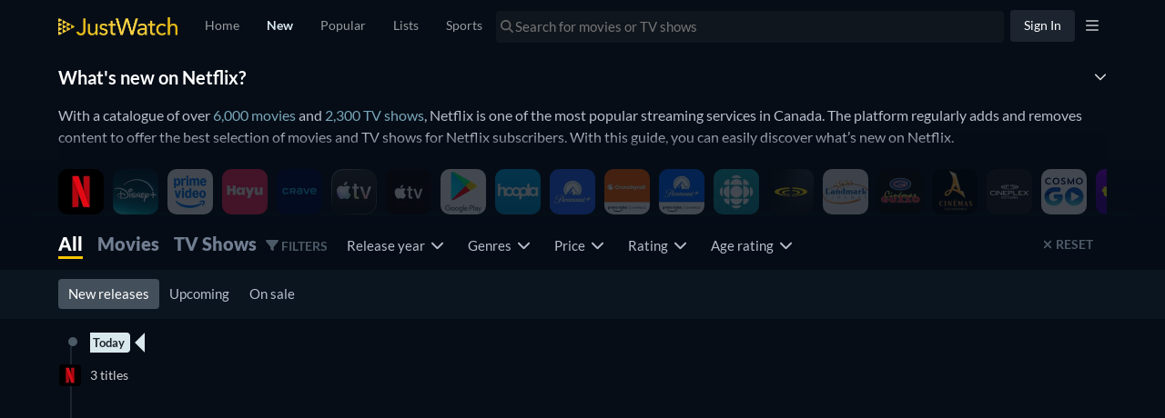

--- FILE ---
content_type: text/javascript
request_url: https://www.justwatch.com/appassets/js/1769098699705_filter-bar-seo.69b52c38.js
body_size: 7811
content:
(window.webpackJsonp=window.webpackJsonp||[]).push([["filter-bar-seo","chunk-42e82f8c"],{"039a":function(e,t,n){"use strict";n("62a4")},"0702":function(e,t,n){"use strict";var r=n("2b0e"),i=n("fc4f"),a=n("f38f"),o=n("c537"),l=n("bfa2"),s=n("f058"),c=n("9c11"),u=Object(r.defineComponent)({__name:"FilterAgeCertification",props:{collectionType:null,currentFilters:null},setup(e){const t=e,{ageCertifications:n}=Object(c.b)(),{t:u}=Object(s.b)(),p=Object(r.computed)(()=>{let e=u("WEBAPP_AGERATING");return n.value.organizations.length>0&&(e+=` (${n.value.organizations.join(",")})`),e}),f=Object(r.computed)(()=>t.currentFilters.content_types.includes(l.g.MOVIE)),d=Object(r.computed)(()=>t.currentFilters.content_types.includes(l.g.SHOW));function _(e,n){return Object(o.f)(e,n,t.currentFilters)}const{toggle:b}=Object(c.d)();return{__sfc:!0,props:t,ageCertifications:n,t:u,title:p,isMovieFilterSelected:f,isShowFilterSelected:d,isFilterCurrentlyActive:_,toggle:b,ageCertificationClicked:function(e){const t=_("age_certifications",e)?0:1;b({filterName:"age_certifications",value:e,selectedState:t})},ResetButton:i.a,ToggleButton:a.a}}}),p=(n("d80a5"),n("2877")),f=Object(p.a)(u,(function(){var e=this,t=e._self._c,n=e._self._setupProxy;return t("div",[t("ion-toolbar",{attrs:{mode:"md"}},[t("ion-title",[e._v(e._s(n.title))]),t("ion-buttons",{attrs:{slot:"secondary"},slot:"secondary"},[t(n.ResetButton,{attrs:{filterNames:["age_certifications"]}})],1)],1),t("div",{staticClass:"age-certification-filter ion-padding"},[n.ageCertifications.movies.length>0?t("div",{staticClass:"filter-section"},[t("span",{staticClass:"filter-section__header"},[e._v(e._s(e.$t("WEBAPP_MOVIES")))]),t("div",{staticClass:"filter-section__options"},e._l(n.ageCertifications.movies,(function(r){return t(n.ToggleButton,{key:r.id,attrs:{disabled:n.isShowFilterSelected,active:n.isFilterCurrentlyActive("age_certifications",r.technicalName),icon:"jw-check-icon"},on:{click:function(e){return e.preventDefault(),n.ageCertificationClicked(r.technicalName)}}},[e._v(" "+e._s(r.technicalName)+" ")])})),1)]):e._e(),n.ageCertifications.shows.length>0?t("div",{staticClass:"filter-section"},[t("span",{staticClass:"filter-section__header"},[e._v(e._s(e.$t("WEBAPP_TVSHOWS")))]),t("div",{staticClass:"filter-section__options"},e._l(n.ageCertifications.shows,(function(r){return t(n.ToggleButton,{key:r.id,attrs:{disabled:n.isMovieFilterSelected,active:n.isFilterCurrentlyActive("age_certifications",r.technicalName),icon:"jw-check-icon"},on:{click:function(e){return e.preventDefault(),n.ageCertificationClicked(r.technicalName)}}},[e._v(" "+e._s(r.technicalName)+" ")])})),1)]):e._e()])],1)}),[],!1,null,"86d76040",null);t.a=f.exports},"082a":function(e,t,n){"use strict";var r=n("2b0e"),i=n("fc4f"),a=n("f38f"),o=n("f058"),l=n("f083"),s=n("c537"),c=n("9c11"),u=Object(r.defineComponent)({__name:"FilterBarGenres",props:{collectionType:null,currentFilters:null},setup(e){const t=e,{genres:n}=Object(c.b)();function r(e,n){return Object(s.f)(e,n,t.currentFilters)}const{t:u}=Object(o.b)(),{toggle:p}=Object(c.d)();return{__sfc:!0,props:t,genres:n,isFilterCurrentlyActive:r,t:u,toggle:p,genreClicked:function(e){const t=e.shortName,n=r("genres",t),i=r("exclude_genres",t);n||i?n?(p({filterName:"genres",value:t,selectedState:0,trackEvent:!1}),p({filterName:"exclude_genres",value:t,selectedState:1}),Object(l.f)({message:u("WEBAPP_EXCLUDE_X_GENRE",{genre:e.translation}).toString()})):i&&p({filterName:"exclude_genres",value:t,selectedState:0}):p({filterName:"genres",value:t,selectedState:1})},ResetButton:i.a,ToggleButton:a.a}}}),p=(n("e2c1"),n("2877")),f=Object(p.a)(u,(function(){var e=this,t=e._self._c,n=e._self._setupProxy;return t("div",{staticClass:"toolbar__wrapper"},[t("div",{staticClass:"toolbar__controls"},[t("div",{staticClass:"toolbar__title md title-default hydrated"},[e._v(" "+e._s(e.$t("WEBAPP_GENRES"))+" ")]),t("div",{staticClass:"toolbar__buttons"},[t(n.ResetButton,{attrs:{filterNames:["genres","exclude_genres"]}})],1)]),t("div",{staticClass:"columns"},e._l(n.genres,(function(r){return t(n.ToggleButton,{key:r.id,attrs:{active:n.isFilterCurrentlyActive("genres",r.shortName),negative:n.isFilterCurrentlyActive("exclude_genres",r.shortName),icon:n.isFilterCurrentlyActive("exclude_genres",r.shortName)?"minus-circle":"jw-check-icon"},on:{click:function(e){return e.preventDefault(),n.genreClicked(r)}}},[e._v(" "+e._s(r.translation)+" ")])})),1),t("div",{staticStyle:{"margin-bottom":"18px"}})])}),[],!1,null,"351a2f1e",null);t.a=f.exports},"0970":function(e,t,n){"use strict";n("32f1")},16353:function(e,t,n){(t=n("24fb")(!1)).push([e.i,".filter-bar__reset-button[data-v-1a1fb4b6]{display:flex;align-items:center}.filter-bar__reset-button span[data-v-1a1fb4b6]{display:flex}.filter-bar__reset-button__text[data-v-1a1fb4b6]{font-weight:700;margin-inline-start:4px}@media(max-width:480px){.filter-bar__reset-button__text[data-v-1a1fb4b6]{display:none!important}}",""]),e.exports=t},"177e":function(e,t,n){"use strict";var r=n("2b0e"),i=n("5bf2"),a=n("c537"),o=n("f65f"),l=n("9c11"),s=n("11ca"),c=Object(r.defineComponent)({__name:"FilterButtonSeo",props:{collectionType:null},setup(e){const t=e,{filters:c}=Object(l.d)(),{ageCertifications:u}=Object(l.b)(),p=Object(r.computed)(()=>c.value(t.collectionType)),f=Object(r.computed)(()=>{const{FilterProviders:e,...t}=a.a;return null!=u&&u.value.hasCertifications||delete t.FilterAgeCertification,t}),d=Object(r.computed)(()=>{const e=Object(a.c)(f.value);return Object(a.e)(e,p.value)});return{__sfc:!0,props:t,filters:c,ageCertifications:u,currentFilters:p,filterValues:f,hasActiveFilter:d,openFilterBarMenu:async function(){const{menuController:e}=await n.e("chunk-71cb59ae").then(n.bind(null,"e2dc0"));e.open("filters"),o.TrackingHelper.trackEvent("userinteraction",{action:"filters_opened"})},ChipButton:i.a,faFilter:s.B}}}),u=n("2877"),p=Object(u.a)(c,(function(){var e=this._self._c,t=this._self._setupProxy;return e(t.ChipButton,{attrs:{active:t.hasActiveFilter}},[e("button",{on:{click:function(e){return e.preventDefault(),t.openFilterBarMenu.apply(null,arguments)}}},[e("FontAwesomeIcon",{attrs:{icon:t.faFilter}}),e("span",{staticClass:"sm:show"},[this._v(" "+this._s(this.$t("WEBAPP_FILTERS")))]),this._t("default")],2)])}),[],!1,null,null,null);t.a=p.exports},"18c5":function(e,t,n){var r=n("8f11");r.__esModule&&(r=r.default),"string"==typeof r&&(r=[[e.i,r,""]]),r.locals&&(e.exports=r.locals);(0,n("499e").default)("d37b2cf6",r,!0,{sourceMap:!1,shadowMode:!1})},"26c2":function(e,t,n){(t=n("24fb")(!1)).push([e.i,".filter-release-year ion-toolbar{z-index:0}.filter-release-year ion-range{padding-top:0}",""]),e.exports=t},3228:function(e,t,n){"use strict";var r=n("2b0e"),i=n("f38f"),a=n("fc4f"),o=n("9c11"),l=n("c537"),s=Object(r.defineComponent)({__name:"FilterReleaseYear",props:{collectionType:null,currentFilters:null},setup(e){const t=e,n=(new Date).getFullYear(),s=Object(r.ref)(),{setRange:c}=Object(o.d)(),u=Object(r.computed)(()=>({WEBAPP_RELEASEYEAR_THIS:t.currentFilters.release_year_from===n&&!Object(l.e)(["release_year_until"],t.currentFilters),WEBAPP_RELEASEYEAR_LAST:t.currentFilters.release_year_from===n-1&&t.currentFilters.release_year_until===n-1})),p=Object(r.computed)(()=>({lower:t.currentFilters.release_year_from||1900,upper:t.currentFilters.release_year_until||n}));function f(e){const t=d(e.key)?0:1;c({rangeName:"release_year",trackingKey:e.key,upper:e.upper!==n?e.upper:null,lower:1900!==e.lower?e.lower:null,selectedState:t})}function d(e){return["WEBAPP_RELEASEYEAR_LAST","WEBAPP_RELEASEYEAR_THIS"].includes(e)&&(u.value.WEBAPP_RELEASEYEAR_LAST||u.value.WEBAPP_RELEASEYEAR_THIS)}function _(e){s.value&&(s.value.value=e)}return Object(r.watch)(p,(e,t)=>{_(e)}),Object(r.onMounted)(()=>{_(p.value)}),{__sfc:!0,min:1900,max:n,props:t,range:s,setRange:c,presetFiltersActive:u,rangeValue:p,setPreset:function(e){const{release_year_from:n,release_year_until:r}=t.currentFilters;f({lower:n===e.lower?null:e.lower,upper:r===e.upper?null:e.upper,key:e.key})},update:f,isDateFilterActive:d,changeRange:function(e){var t;const n=null===(t=e.target)||void 0===t?void 0:t.value;n&&(n.upper===p.value.upper&&n.lower===p.value.lower||f({...n,key:"knob"}))},setSlideValue:_,ToggleButton:i.a,ResetButton:a.a}}}),c=(n("0970"),n("2877")),u=Object(c.a)(s,(function(){var e=this,t=e._self._c,n=e._self._setupProxy;return t("div",{staticClass:"filter-release-year"},[t("ion-toolbar",{attrs:{mode:"md"}},[t("ion-title",[e._v(e._s(e.$tc("WEBAPP_RELEASEYEAR")))]),t("ion-buttons",{attrs:{slot:"secondary"},slot:"secondary"},[t(n.ResetButton,{attrs:{filterNames:["release_year_from","release_year_until"]}})],1)],1),t("div",{staticClass:"ion-padding"},[t("ion-range",{ref:"range",attrs:{color:"secondary",mode:"md",min:n.min,max:n.max,"dual-knobs":!0,pin:!0},on:{click:n.changeRange,mouseleave:n.changeRange,touchend:n.changeRange}},[t("ion-label",{attrs:{slot:"start"},slot:"start"},[e._v(e._s(n.min))]),t("ion-label",{attrs:{slot:"end"},slot:"end"},[e._v(e._s(n.max))])],1),t("div",{staticStyle:{display:"flex","flex-flow":"wrap"}},[t(n.ToggleButton,{staticClass:"filter-release-year__button--this-year",attrs:{active:n.presetFiltersActive.WEBAPP_RELEASEYEAR_THIS,icon:"jw-check-icon"},on:{click:function(e){return e.preventDefault(),n.setPreset({lower:n.max,upper:n.max,key:"WEBAPP_RELEASEYEAR_THIS"})}}},[e._v(" "+e._s(e.$tc("WEBAPP_RELEASEYEAR_THIS"))+" ")]),t(n.ToggleButton,{staticClass:"filter-release-year__button--last-year",attrs:{active:n.presetFiltersActive.WEBAPP_RELEASEYEAR_LAST,icon:"jw-check-icon"},on:{click:function(e){return e.preventDefault(),n.setPreset({lower:n.max-1,upper:n.max-1,key:"WEBAPP_RELEASEYEAR_LAST"})}}},[e._v(" "+e._s(e.$tc("WEBAPP_RELEASEYEAR_LAST"))+" ")])],1)],1)],1)}),[],!1,null,null,null);t.a=u.exports},"32f1":function(e,t,n){var r=n("26c2");r.__esModule&&(r=r.default),"string"==typeof r&&(r=[[e.i,r,""]]),r.locals&&(e.exports=r.locals);(0,n("499e").default)("efd96b06",r,!0,{sourceMap:!1,shadowMode:!1})},3979:function(e,t,n){"use strict";var r=n("2b0e"),i=n("fc4f"),a=n("aded"),o=n("f65f"),l=n("9c11"),s=Object(r.defineComponent)({__name:"FilterRating",props:{collectionType:null,currentFilters:null},setup(e){const t=e,{setFilterValue:n}=Object(l.d)(),s=Object(r.ref)(null),c=Object(r.computed)(()=>{const e=t.currentFilters.scoring_filter_types;return a.a.filter(e=>e.filterDisplay).map(t=>{const n=e&&e[t.provider]?e[t.provider].min_scoring_value:0;return{...t,value:u(n)}})});function u(e){return Math.round(10*e)/10}return{__sfc:!0,props:t,setFilterValue:n,sliderPin:s,scorings:c,changed:function(e,r){var i;let a=null===(i=r.target)||void 0===i?void 0:i.value;if(!a||a===e.value)return;a=u(a);const l={...t.currentFilters.scoring_filter_types,[e.provider]:{min_scoring_value:a}};a===e.min&&delete l[e.provider],n({filterName:"scoring_filter_types",filterValue:Object.keys(l).length?l:null}),o.TrackingHelper.trackEvent("userinteraction",{action:"filter_toggled",label:"scoring_filter_types"})},round:u,updatePin:function(e,t){var n;const r=null===(n=document.querySelector("range-"+t))||void 0===n||null===(n=n.shadowRoot)||void 0===n?void 0:n.querySelector(".range-pin");r&&(s.value=r,s.value.textContent=u(e.detail.value).toString())},ResetButton:i.a}}}),c=(n("dc20"),n("2877")),u=Object(c.a)(s,(function(){var e=this,t=e._self._c,n=e._self._setupProxy;return t("div",{staticClass:"filter-rating"},[t("ion-toolbar",{attrs:{mode:"md"}},[t("ion-title",[e._v(e._s(e.$tc("WEBAPP_RATING")))]),t("ion-buttons",{attrs:{slot:"secondary"},slot:"secondary"},[t(n.ResetButton,{attrs:{filterNames:["scoring_filter_types"]}})],1)],1),t("div",{staticClass:"ion-padding"},e._l(n.scorings,(function(r){return t("div",{key:r.provider,staticStyle:{display:"flex","align-items":"baseline"}},[t("div",[t("img",{staticClass:"lazyload",staticStyle:{width:"24px",height:"24px"},attrs:{src:"[data-uri]","data-src":r.image}})]),t("ion-range",{ref:"range-"+r.queryName,refInFor:!0,staticClass:"inverted-color",attrs:{mode:"md",min:r.min,max:r.max,step:r.step,pin:!0,snaps:!1,value:r.value},on:{click:function(e){return n.changed(r,e)},touchend:function(e){return n.changed(r,e)},ionChange:function(e){return n.updatePin(e,r.queryName)},mouseleave:function(e){return n.changed(r,e)}}},[t("ion-label",{attrs:{slot:"start"},slot:"start"},[e._v(e._s(r.min))]),t("ion-label",{attrs:{slot:"end"},slot:"end"},[e._v(e._s(r.max))])],1)],1)})),0)],1)}),[],!1,null,null,null);t.a=u.exports},"39a9":function(e,t,n){"use strict";n("f174")},4338:function(e,t,n){(t=n("24fb")(!1)).push([e.i,".chip-button{white-space:nowrap;border:1px solid transparent;border-radius:4px;background-color:transparent;transition:background-color .1s linear;display:flex;align-items:center}.chip-button button{border:none;background:none}.chip-button.no-borders{border:0}.chip-button a,.chip-button button{display:block;font-weight:400;font-size:15px;padding:5px 10px;color:#b9bdcc;text-overflow:ellipsis;overflow:hidden;cursor:pointer}.chip-button.active{background-color:#434f5b;color:#fff}.chip-button.active a,.chip-button.active button{color:#fff}.chip-button:last-child{border-inline-end-width:1px;margin-inline-end:0}",""]),e.exports=t},"47b7":function(e,t,n){"use strict";var r=n("2b0e"),i=n("f38f"),a=n("fc4f"),o=n("9c11"),l=n("c537"),s=n("bfa2"),c=Object(r.defineComponent)({__name:"FilterMonetizationTypes",props:{collectionType:null,currentFilters:null},setup(e){const t=e,{toggle:n}=Object(o.d)(),r=s.b.filter(e=>e.visible).sort((e,t)=>e.priority-t.priority);function c(e,n){return Object(l.f)(e,n,t.currentFilters)}return{__sfc:!0,toggle:n,props:t,options:r,isFilterActive:c,clicked:function(e){const t=c("monetization_types",e)?0:1;n({filterName:"monetization_types",value:e,selectedState:t})},ToggleButton:i.a,ResetButton:a.a}}}),u=n("2877"),p=Object(u.a)(c,(function(){var e=this,t=e._self._c,n=e._self._setupProxy;return t("div",[t("ion-toolbar",{attrs:{mode:"md"}},[t("ion-title",[e._v(e._s(e.$tc("WEBAPP_MONETIZATIONTYPES")))]),t("ion-buttons",{attrs:{slot:"secondary"},slot:"secondary"},[t(n.ResetButton,{attrs:{filterNames:["monetization_types"]}})],1)],1),t("div",{staticClass:"ion-padding",staticStyle:{display:"flex","flex-flow":"wrap"}},e._l(n.options,(function(r){return t(n.ToggleButton,{key:r.value,attrs:{active:n.isFilterActive("monetization_types",r.value),icon:"jw-check-icon"},on:{click:function(e){return e.preventDefault(),n.clicked(r.value)}}},[e._v(" "+e._s(e.$tc(r.label))+" ")])})),1)],1)}),[],!1,null,null,null);t.a=p.exports},"57e8":function(e,t,n){(t=n("24fb")(!1)).push([e.i,".toggle-button[data-v-698993c6]{margin:0 0 4px;margin-inline-end:10px}.toggle-button__content[data-v-698993c6]{background:none;border:none;outline:none;cursor:pointer}.toggle-button__content-icon[data-v-698993c6]{opacity:1}.toggle-button__content-icon--faded[data-v-698993c6]{opacity:.2}.toggle-button__content--disabled[data-v-698993c6]{cursor:default;opacity:.5}.toggle-button--negative[data-v-698993c6]{background-color:#000}.toggle-button--negative button[data-v-698993c6]{color:#fff!important}",""]),e.exports=t},"5bf2":function(e,t,n){"use strict";var r=n("2b0e"),i=Object(r.defineComponent)({__name:"ChipButton",props:{active:{type:Boolean},noBorders:{type:Boolean}},setup:e=>({__sfc:!0})}),a=(n("6af7"),n("2877")),o=Object(a.a)(i,(function(){var e=this._self._c;this._self._setupProxy;return e("div",{staticClass:"chip-button",class:{active:this.active,"no-borders":this.noBorders}},[this._t("default")],2)}),[],!1,null,null,null);t.a=o.exports},"5e3c":function(e,t,n){var r=n("57e8");r.__esModule&&(r=r.default),"string"==typeof r&&(r=[[e.i,r,""]]),r.locals&&(e.exports=r.locals);(0,n("499e").default)("7f6826bc",r,!0,{sourceMap:!1,shadowMode:!1})},"5e86":function(e,t,n){(t=n("24fb")(!1)).push([e.i,".age-certification-filter .filter-section[data-v-86d76040]{padding:0 5px}.age-certification-filter .filter-section__options[data-v-86d76040]{display:flex;flex-flow:wrap;margin-top:5px}",""]),e.exports=t},"61f6":function(e,t,n){var r=n("5e86");r.__esModule&&(r=r.default),"string"==typeof r&&(r=[[e.i,r,""]]),r.locals&&(e.exports=r.locals);(0,n("499e").default)("6c4d7124",r,!0,{sourceMap:!1,shadowMode:!1})},"62a4":function(e,t,n){var r=n("ca62");r.__esModule&&(r=r.default),"string"==typeof r&&(r=[[e.i,r,""]]),r.locals&&(e.exports=r.locals);(0,n("499e").default)("aabd8902",r,!0,{sourceMap:!1,shadowMode:!1})},6484:function(e,t,n){var r=n("4338");r.__esModule&&(r=r.default),"string"==typeof r&&(r=[[e.i,r,""]]),r.locals&&(e.exports=r.locals);(0,n("499e").default)("3bdce1a2",r,!0,{sourceMap:!1,shadowMode:!1})},"6af7":function(e,t,n){"use strict";n("6484")},"72e2":function(e,t,n){(t=n("24fb")(!1)).push([e.i,".popover__filter{--ion-background-color:#10161d}.popover__filter .popover-content{width:400px}.filter-bar-seo{background-color:rgba(6,13,23,.8);background:linear-gradient(180deg,#060d17,rgba(6,13,23,.85));-webkit-backdrop-filter:blur(20px);backdrop-filter:blur(20px);position:relative;width:100%;z-index:10;transition:transform .3s ease-out}@media(max-width:1050px){.filter-bar-seo .row-filter-bar{margin:0 15px}}.filter-bar-seo__reset{margin-inline-start:auto}.filter-bar-seo__popover{transform:translateY(50px)}@media(min-width:992px){.filter-bar-seo__filter-button{display:none!important}}@media(max-width:992px){.filter-bar-seo__filter-button{display:block}}.filter-bar-seo__additional{position:relative;padding-bottom:10px;display:flex;align-items:baseline;justify-content:flex-start}.filter-bar-seo__additional>div:not(:last-child){margin-inline-end:10px}.filter-bar-seo__additional__heading{white-space:nowrap;color:var(--ion-color-secondary);text-transform:uppercase;font-weight:700}.filter-bar-seo__additional .jw-chip-button{margin-bottom:0}.filter-bar-seo__additional .hidden-horizontal-scrollbar__items{margin:0!important;bottom:0!important}.filter-bar-seo__additional--long:not(:last-child){margin-inline-end:4px}@media(max-width:992px){.filter-bar-seo__additional--long{display:none!important}.filter-bar-seo__additional--long.always-active{display:block!important}}.filter-bar-seo a{transition:opacity .2s ease;cursor:pointer}.filter-bar-seo--inactive a{opacity:.4}.filter-bar-seo--hidden{transform:translateY(-180px)}.scrollbar div{padding-left:0!important}",""]),e.exports=t},7864:function(e,t,n){var r=n("bbd7");r.__esModule&&(r=r.default),"string"==typeof r&&(r=[[e.i,r,""]]),r.locals&&(e.exports=r.locals);(0,n("499e").default)("bec024da",r,!0,{sourceMap:!1,shadowMode:!1})},"8c3e":function(e,t,n){"use strict";n("5e3c")},"8f11":function(e,t,n){(t=n("24fb")(!1)).push([e.i,".toolbar__title[data-v-351a2f1e]{padding-inline:10px;font-size:20px;font-weight:500;letter-spacing:.0125em;margin:20px 0}.toolbar__wrapper[data-v-351a2f1e]{display:flex;flex-direction:column;padding:0 15px}.toolbar__controls[data-v-351a2f1e]{display:flex;align-items:center;justify-content:space-between}.columns[data-v-351a2f1e]{display:grid;grid-template-columns:50% 50%;-moz-column-gap:10px;column-gap:10px}.columns .toggle-button[data-v-351a2f1e]{margin-inline-end:0;transform:translateZ(0)}",""]),e.exports=t},"92b0":function(e,t,n){"use strict";n.d(t,"a",(function(){return r})),n.d(t,"b",(function(){return i}));const r={prefix:"fas",iconName:"jw-check-icon",icon:[512,512,[],"e001","m84.13438,223.22084l80.55344,101.52719l306.28647,-295.20374c22.42605,-21.20181 52.68433,6.49166 34.4073,31.18971l-305.30115,407.94665c-22.80379,25.82752 -50.9279,26.29884 -72.13266,-3.65322l-122.44958,-183.92576c-23.13121,-42.56132 49.00758,-93.28321 78.63618,-57.88082z"]},i={prefix:"fas",iconName:"jw-crown-icon",icon:[512,512,[],"e001","M59.541 120.267l93.856 82.583L230.97 56.853c4.744-5.83 11.237-16.399 25.447-16.399 14.21 0 23.084 10.467 27.7 16.4l71.296 145.972 96.89-83.767a24.666 24.666 0 0140.527 22.2l-36.894 254.488a.856.856 0 01-.847.734H57.148a.856.856 0 01-.847-.731L18.84 142.418a24.666 24.666 0 0140.7-22.15zm-.719 300.88h393.683c.27 0 .49.22.49.49v24.177c0 13.623-11.044 24.666-24.667 24.666H82.999c-13.623 0-24.666-11.043-24.666-24.666v-24.177c0-.27.219-.49.49-.49z"]}},b7da:function(e,t,n){"use strict";n.r(t);var r=n("2b0e"),i=n("9540"),a=n("1441"),o=n("fc4f"),l=n("5bf2"),s=n("0702"),c=n("082a"),u=n("177e"),p=n("47b7"),f=n("fc28"),d=n("c5e2"),_=n("3979"),b=n("3228"),v=n("6fb7"),g=n("c537"),m=n("0d7f"),y=n("f65f"),h=n("9c11"),x=n("f058"),P=n("11ca"),A=Object(r.defineComponent)({__name:"FilterBarSeo",props:{collectionType:null,currentFilters:null,newPageType:null,onlyShowFilters:{type:Boolean,default:!1},isProviderPage:{type:Boolean,default:!1},isFiltersVisible:{type:Boolean,default:!0},popularPageExpActive:{type:Boolean,default:!1}},emits:["click","resetClicked"],setup(e){const t=e,{ageCertifications:A,providers:E}=Object(h.b)(),{webLocale:w}=Object(h.f)(),{isPremium:C,isLoggedIn:F}=Object(h.r)(),{tc:B}=Object(x.b)(),k=Object(r.computed)(()=>{const e={releaseYear:{name:B("WEBAPP_RELEASEYEAR"),filters:[b.a]},genres:{name:B("WEBAPP_GENRES"),filters:[c.a]},price:{name:B("WEBAPP_PRICE"),filters:[d.a,p.a,f.a]},rating:{name:B("WEBAPP_RATING"),filters:[_.a]}};return Object(m.showProFeatures)(w.value)&&(e.prodCountries={name:B("WEBAPP_TITLE_DETAIL_PROD_COUNTRIES"),filters:[i.j]},e.runTime={name:B("WEBAPP_RUNTIME"),filters:[i.l]},e.rating.filters=[_.a,i.m]),A.value.hasCertifications&&(e.ageRating={name:B("WEBAPP_AGERATING"),filters:[s.a]}),e}),O=Object(r.computed)(()=>T.value&&!F.value?"bundle":"single"),j=Object(r.computed)(()=>{const{FilterProviders:e,...t}=g.a;return A.value.hasCertifications||delete t.FilterAgeCertification,t}),S=Object(r.computed)(()=>t.collectionType===v.a.SEARCH),T=Object(r.computed)(()=>t.collectionType===v.a.POPULAR),R=Object(r.computed)(()=>E.value().filter(({isVisibleFilterBar:e})=>e)),N=Object(r.ref)({});Object(r.watch)(()=>t.currentFilters,()=>{N.value=Object.keys(k.value).reduce((e,n)=>{const r=k.value[n];return e[n]=Object(g.e)(Object(g.c)(j.value,null==r?void 0:r.filters),t.currentFilters),e},{})},{immediate:!0});const L=Object(r.getCurrentInstance)(),M=Object(r.ref)(null);return{__sfc:!0,FilterBarContentTypeSeo:()=>n.e("chunk-0aee1d8c").then(n.bind(null,"965c")),FilterBarProviderSeo:()=>n.e("chunk-239989b2").then(n.bind(null,"e373")),props:t,ageCertifications:A,providers:E,webLocale:w,isPremium:C,isLoggedIn:F,tc:B,additionalFilters:k,filterBarSelectionType:O,filterValues:j,isSearchTab:S,isPopularPage:T,userProviders:R,activeFilters:N,instance:L,openedPopoverKey:M,openPopover:async function(e,r){M.value=e;const{popoverController:i}=await n.e("chunk-71cb59ae").then(n.bind(null,"e2dc0")),a=await i.create({cssClass:"popover__filter",component:{render:n=>{const r=k.value[e];return null==(null==r?void 0:r.filters)?n("div",[n("div",{style:{padding:"10px"}},"N/A no filters yet")]):n("div",r.filters.map(e=>n(e,{props:{collectionType:t.collectionType,currentFilters:t.currentFilters}})))}},componentProps:{parent:null==L?void 0:L.proxy},event:r,mode:"ios"});a.present();const o=[];if(C.value){const{getFreemiumContext:e}=await Promise.resolve().then(n.bind(null,"d129"));o.push(e())}y.TrackingHelper.trackEvent("userinteraction",{action:"filter_popover_toggled",label:e},o),await a.onWillDismiss(),M.value=null},HiddenHorizontalScrollbar:a.default,ResetButton:o.a,ChipButton:l.a,FilterButtonSeo:u.a,faChevronDown:P.n,faChevronUp:P.q,faFilter:P.B}}}),E=(n("39a9"),n("2877")),w=Object(E.a)(A,(function(){var e=this,t=e._self._c,n=e._self._setupProxy;return t("div",{staticClass:"filter-bar-seo",class:{"filter-bar-seo--hidden":n.isSearchTab&&!e.isFiltersVisible},on:{click:function(t){return e.$emit("click")}}},[t("div",{staticClass:"container-fluid container-max-width"},[t("div",{staticClass:"row-filter-bar"},[e.onlyShowFilters?e._e():t(n.FilterBarProviderSeo,{attrs:{collectionType:e.collectionType,newPageType:e.newPageType,currentFilters:e.currentFilters,webLocale:n.webLocale,userProviders:n.userProviders,selectionType:n.filterBarSelectionType}}),e._t("default"),t("div",{staticClass:"filter-bar-seo__additional"},[e.onlyShowFilters?e._e():t(n.FilterBarContentTypeSeo,{attrs:{collectionType:e.collectionType,currentFilters:e.currentFilters,showCatalogTab:e.popularPageExpActive}}),e.onlyShowFilters?e._e():t(n.FilterButtonSeo,{staticClass:"filter-bar-seo__filter-button",attrs:{collectionType:e.collectionType}}),t("div",{staticClass:"filter-bar-seo__additional__heading filter-bar-seo__additional--long"},[t("FontAwesomeIcon",{attrs:{icon:n.faFilter}}),e._v(" "+e._s(e.$t("WEBAPP_FILTERS"))+" ")],1),t(n.HiddenHorizontalScrollbar,{staticClass:"scrollbar"},e._l(n.additionalFilters,(function(r,i){return t(n.ChipButton,{key:i,staticClass:"filter-bar-seo__additional--long",class:{"always-active":e.onlyShowFilters},attrs:{active:n.activeFilters[i]}},[t("button",{on:{click:function(e){return n.openPopover(i,e)}}},[e._v(" "+e._s((r||{}).name)+"  "),t("FontAwesomeIcon",{attrs:{icon:n.openedPopoverKey===i?n.faChevronUp:n.faChevronDown}})],1)])})),1),t("div",{staticClass:"filter-bar-seo__reset"},[t(n.ResetButton,{attrs:{keepProvidersState:!!e.onlyShowFilters&&1===e.currentFilters.providers.length,keepContentTypeState:e.isProviderPage||e.popularPageExpActive},on:{resetClicked:function(t){return e.$emit("resetClicked")}}})],1)],1)],2)])])}),[],!1,null,null,null);t.default=w.exports},bbd7:function(e,t,n){(t=n("24fb")(!1)).push([e.i,".filter-rating ion-toolbar{z-index:0}.filter-rating ion-range{padding-top:0}",""]),e.exports=t},c537:function(e,t,n){"use strict";n.d(t,"a",(function(){return r})),n.d(t,"b",(function(){return a})),n.d(t,"c",(function(){return o})),n.d(t,"e",(function(){return l})),n.d(t,"f",(function(){return i})),n.d(t,"d",(function(){return s}));const r={FilterReleaseYear:["release_year_from","release_year_until"],FilterBarGenres:["genres","exclude_genres"],FilterPrice:["max_price","min_price"],FilterMonetizationTypes:["monetization_types"],FilterPresentationTypes:["presentation_types"],FilterRating:["scoring_filter_types"],FilterAgeCertification:["age_certifications"],FilterProviders:["providers"],FilterProductionCountry:["production_countries","exclude_production_countries"],FilterRuntime:["min_runtime","max_runtime"],FilterSubGenres:["subgenres"]},i=(e,t,n)=>{const r=n[e];if(void 0!==t){if(Array.isArray(r)){switch(e){case"age_certifications":case"genres":case"exclude_genres":case"monetization_types":case"presentation_types":if(0===r.length)return!1;break;case"providers":if(0===r.length)return!0}return r.includes(t)}return r===t}return Array.isArray(r)?r.length>0:r},a=(e,t)=>e.filter(e=>i(e,void 0,t)).reduce((e,n)=>(e[n]=t[n],e),{}),o=(e=r,t)=>Object.keys(e).filter(e=>!t||-1!==t.map(e=>{var t;return null===(t=e.extendOptions)||void 0===t?void 0:t.name}).indexOf(e)).flatMap(t=>e[t]),l=(e,t)=>e.some(e=>i(e,void 0,t)),s=e=>{const t=a(o(),e),{providers:n=[],...r}=t;return n.length>1||Object.keys(r).length>0}},c5e2:function(e,t,n){"use strict";var r=n("2b0e"),i=n("f38f"),a=n("fc4f"),o=n("9c11"),l=n("f058"),s=n("f65f"),c=n("1156"),u=n("088f"),p=Object(r.defineComponent)({__name:"FilterPrice",props:{collectionType:null,currentFilters:null},setup(e){const t=e,n=Object(r.ref)(),{t:p,tc:f}=Object(l.b)(),{webLocale:d}=Object(o.f)(),{setRange:_,resetFilters:b}=Object(o.d)(),{appDirection:v}=Object(o.h)(),g=Object(r.computed)(()=>[{webLocale:c.a.br,amplifier:5},{webLocale:c.a.in,amplifier:50},{webLocale:c.a.jp,amplifier:100},{webLocale:c.a.kr,amplifier:1e3}].filter(e=>d.value===e.webLocale).concat([{webLocale:c.a.de,amplifier:1}]).reduce((e,t)=>t.amplifier*e,1)),m=Object(r.computed)(()=>({min:0,max:50*g.value,step:1,value:{lower:0,upper:50*g.value}})),y=Object(r.computed)(()=>[1,2,3,5].map(e=>({min_price:0,max_price:g.value*e,label:p("WEBAPP_PRICEFILTER_UPTO",{x:g.value*e})})).concat({min_price:5*g.value,max_price:null,label:p("WEBAPP_PRICEFILTER_MORETHAN",{x:5*g.value})})),h=Object(r.computed)(()=>({min_price:t.currentFilters.min_price,max_price:t.currentFilters.max_price}));function x(e,n){const r=t.currentFilters.min_price,i=t.currentFilters.max_price;return e===r&&i===n}function P(e){n.value&&(n.value.value=e)}return Object(r.onMounted)(()=>{m.value.value.lower=h.value.min_price||m.value.min,m.value.value.upper=h.value.max_price||m.value.max,P({lower:m.value.value.lower,upper:m.value.value.upper})}),Object(r.watch)(h,({min_price:e,max_price:t})=>{P({lower:e||m.value.min,upper:t||m.value.max})}),{__sfc:!0,props:t,range:n,t:p,tc:f,webLocale:d,setRange:_,resetFilters:b,appDirection:v,currencyAmplifier:g,price:m,presets:y,currentPriceFilter:h,rangeChanged:function(e){var t;const n=null===(t=e.target)||void 0===t?void 0:t.value;!n||n.upper===m.value.value.upper&&n.lower===m.value.value.lower||_({rangeName:"price",trackingKey:"knob",upper:n.upper===m.value.max?null:n.upper,lower:n.lower===m.value.min?null:n.lower})},setPreset:function(e){if(x(e.min_price,e.max_price)){const t=`${e.label}-${e.value}`;b({filterNames:["max_price","min_price"]}),s.TrackingHelper.trackEvent("userinteraction",{action:"filter_toggled",label:"price",property:t,value:0})}else{const t=`${e.label}-${e.value}`;_({rangeName:"price",trackingKey:t,upper:e.max_price,lower:e.min_price,selectedState:1})}},isPriceFilterActive:x,updateRangeSlider:P,formatPrice:function(e){return v.value===u.a.RTL?`${e}${f("WEBAPP_STANDARD_CURRENCY")}`:`${f("WEBAPP_STANDARD_CURRENCY")}${e}`},ToggleButton:i.a,ResetButton:a.a}}}),f=(n("039a"),n("2877")),d=Object(f.a)(p,(function(){var e=this,t=e._self._c,n=e._self._setupProxy;return t("div",{staticClass:"filter-price"},[t("ion-toolbar",{attrs:{mode:"md"}},[t("ion-title",[e._v(e._s(e.$tc("WEBAPP_PRICE")))]),t("ion-buttons",{attrs:{slot:"secondary"},slot:"secondary"},[t(n.ResetButton,{attrs:{filterNames:["min_price","max_price"]}})],1)],1),t("div",{staticClass:"ion-padding"},[t("div",[t("ion-range",{ref:"range",attrs:{mode:"md",min:n.price.min,max:n.price.max,step:n.price.step,pin:!0,"dual-knobs":!0,value:n.price.value,color:"secondary"},on:{click:n.rangeChanged,touchend:n.rangeChanged,mouseleave:n.rangeChanged}},[t("ion-label",{attrs:{slot:"start"},slot:"start"},[e._v(e._s(n.formatPrice(n.price.min)))]),t("ion-label",{attrs:{slot:"end"},slot:"end"},[e._v(e._s(n.formatPrice(n.price.max)))])],1)],1),t("div",{staticStyle:{display:"flex","flex-flow":"wrap"}},e._l(n.presets,(function(r,i){return t(n.ToggleButton,{key:i,attrs:{active:n.isPriceFilterActive(r.min_price,r.max_price),icon:"jw-check-icon"},on:{click:function(e){return e.preventDefault(),n.setPreset(r)}}},[e._v(" "+e._s(r.label)+" ")])})),1)])],1)}),[],!1,null,null,null);t.a=d.exports},ca62:function(e,t,n){(t=n("24fb")(!1)).push([e.i,".filter-price ion-toolbar{z-index:0}.filter-price ion-range{padding-top:0}",""]),e.exports=t},d80a5:function(e,t,n){"use strict";n("61f6")},dc20:function(e,t,n){"use strict";n("7864")},de87:function(e,t,n){"use strict";n("f4c3")},e2c1:function(e,t,n){"use strict";n("18c5")},f174:function(e,t,n){var r=n("72e2");r.__esModule&&(r=r.default),"string"==typeof r&&(r=[[e.i,r,""]]),r.locals&&(e.exports=r.locals);(0,n("499e").default)("665b7286",r,!0,{sourceMap:!1,shadowMode:!1})},f38f:function(e,t,n){"use strict";var r=n("2b0e"),i=n("5bf2"),a=n("11ca"),o=n("92b0"),l=Object(r.defineComponent)({__name:"ToggleButton",props:{active:{type:Boolean,default:!1},negative:{type:Boolean,default:!1},icon:null,noBorders:{type:Boolean,default:!1},disabled:{type:Boolean,default:!1}},setup(e){const t=e;return{__sfc:!0,ICONS:{"minus-circle":a.K,"jw-check-icon":o.a,check:a.k},props:t,ChipButton:i.a}}}),s=(n("8c3e"),n("2877")),c=Object(s.a)(l,(function(){var e=this,t=e._self._c,n=e._self._setupProxy;return t(n.ChipButton,{staticClass:"toggle-button",class:{"toggle-button--negative":e.negative},attrs:{active:e.active,noBorders:e.noBorders}},[t("button",{staticClass:"toggle-button__content",class:{"toggle-button__content--disabled":e.disabled},attrs:{disabled:e.disabled},on:{click:function(t){return e.$emit("click",t)}}},[e.icon?t("span",[t("FontAwesomeIcon",{staticClass:"toggle-button__content-icon",class:{"toggle-button__content-icon--faded":!e.active&&!e.negative},attrs:{icon:n.ICONS[e.icon]}}),e._v("  ")],1):e._e(),e._t("default")],2)])}),[],!1,null,"698993c6",null);t.a=c.exports},f4c3:function(e,t,n){var r=n("16353");r.__esModule&&(r=r.default),"string"==typeof r&&(r=[[e.i,r,""]]),r.locals&&(e.exports=r.locals);(0,n("499e").default)("776131d3",r,!0,{sourceMap:!1,shadowMode:!1})},fc28:function(e,t,n){"use strict";var r=n("2b0e"),i=n("f38f"),a=n("fc4f"),o=n("c537"),l=n("9c11"),s=n("bfa2"),c=Object(r.defineComponent)({__name:"FilterPresentationTypes",props:{collectionType:null,currentFilters:null},setup(e){const t=e,{filters:n,toggle:r}=Object(l.d)();function c(e,r){return Object(o.f)(e,r,n.value(t.collectionType))}return{__sfc:!0,props:t,filters:n,toggle:r,isFilterActive:c,clicked:function(e){const t=c("presentation_types",e)?0:1;r({filterName:"presentation_types",value:e,selectedState:t})},ToggleButton:i.a,ResetButton:a.a,OfferPresentationTypes:s.e}}}),u=n("2877"),p=Object(u.a)(c,(function(){var e=this,t=e._self._c,n=e._self._setupProxy;return t("div",[t("ion-toolbar",{attrs:{mode:"md"}},[t("ion-title",[e._v(e._s(e.$tc("WEBAPP_PRESENTATIONTYPE")))]),t("ion-buttons",{attrs:{slot:"secondary"},slot:"secondary"},[t(n.ResetButton,{attrs:{filterNames:["presentation_types"]}})],1)],1),t("div",{staticClass:"ion-padding",staticStyle:{display:"flex","flex-flow":"wrap"}},e._l(n.OfferPresentationTypes.filter(({isQuality:e})=>e),(function(r){return t(n.ToggleButton,{key:r.value,attrs:{active:n.isFilterActive("presentation_types",r.value),icon:"jw-check-icon"},on:{click:function(e){return e.preventDefault(),n.clicked(r.value)}}},[e._v(" "+e._s(r.label)+" ")])})),1)],1)}),[],!1,null,null,null);t.a=p.exports},fc4f:function(e,t,n){"use strict";var r=n("2b0e"),i=n("299e"),a=n("9c11"),o=n("11ca"),l=Object(r.defineComponent)({__name:"ResetButton",props:{filterNames:{default:()=>[]},updateRouteState:{type:Boolean,default:!0},keepProvidersState:{type:Boolean,default:!1},keepContentTypeState:{type:Boolean,default:!1}},emits:["resetClicked"],setup(e,{emit:t}){const n=e,{reset:r,resetFilters:l}=Object(a.d)();return{__sfc:!0,props:n,emits:t,reset:r,resetFilters:l,clickHandler:function(){t("resetClicked"),n.filterNames.length>0?l({filterNames:n.filterNames,updateRouteState:n.updateRouteState}):r({keepProvidersState:n.keepProvidersState,keepContentTypeState:n.keepContentTypeState})},BasicButton:i.default,faTimes:o.eb}}}),s=(n("de87"),n("2877")),c=Object(s.a)(l,(function(){var e=this._self._c,t=this._self._setupProxy;return e(t.BasicButton,{attrs:{color:"secondary",uppercase:"",rounded:!1,filled:!1},on:{click:t.clickHandler}},[e("div",{staticClass:"filter-bar__reset-button"},[e("span",[e("FontAwesomeIcon",{attrs:{icon:t.faTimes}})],1),e("span",{staticClass:"filter-bar__reset-button__text"},[this._v(" "+this._s(this.$t("WEBAPP_RESET")))])])])}),[],!1,null,"1a1fb4b6",null);t.a=c.exports}}]);
//# sourceMappingURL=1769098699705_filter-bar-seo.69b52c38.js.map

--- FILE ---
content_type: text/javascript
request_url: https://www.justwatch.com/appassets/js/1769098699705_chunk-53b1137a.f1b1e22e.js
body_size: 9052
content:
(window.webpackJsonp=window.webpackJsonp||[]).push([["chunk-53b1137a"],{"6ad3":function(t,o,e){"use strict";e.d(o,"a",(function(){return r})),e.d(o,"b",(function(){return a}));var n=e("9ab4"),i=e("61cf"),r=function(t,o,e,r,a){return Object(n.b)(void 0,void 0,void 0,(function(){var s;return Object(n.d)(this,(function(n){switch(n.label){case 0:if(t)return[2,t.attachViewToDom(o,e,a,r)];if("string"!=typeof e&&!(e instanceof HTMLElement))throw new Error("framework delegate is missing");return s="string"==typeof e?o.ownerDocument&&o.ownerDocument.createElement(e):e,r&&r.forEach((function(t){return s.classList.add(t)})),a&&Object.assign(s,a),o.appendChild(s),[4,new Promise((function(t){return Object(i.c)(s,t)}))];case 1:return n.sent(),[2,s]}}))}))},a=function(t,o){if(o){if(t){var e=o.parentElement;return t.removeViewFromDom(e,o)}o.remove()}return Promise.resolve()}},c215:function(t,o,e){"use strict";e.r(o),e.d(o,"ion_app",(function(){return b})),e.d(o,"ion_buttons",(function(){return g})),e.d(o,"ion_content",(function(){return h})),e.d(o,"ion_footer",(function(){return v})),e.d(o,"ion_header",(function(){return O})),e.d(o,"ion_router_outlet",(function(){return S})),e.d(o,"ion_title",(function(){return z})),e.d(o,"ion_toolbar",(function(){return E}));var n=e("9ab4"),i=e("6d28"),r=e("7d8d"),a=e("feca"),s=e("61cf"),l=e("41b3"),c=e("6ad3"),d=e("0b3a"),b=function(){function t(t){Object(i.o)(this,t)}return t.prototype.componentDidLoad=function(){var t=this;p((function(){return Object(n.b)(t,void 0,void 0,(function(){var t,o;return Object(n.d)(this,(function(n){switch(n.label){case 0:return t=Object(r.a)(window,"hybrid"),r.c.getBoolean("_testing")||e.e("chunk-2d0baac9").then(e.bind(null,"37e4")).then((function(t){return t.startTapClick(r.c)})),r.c.getBoolean("statusTap",t)&&e.e("chunk-77130bc8").then(e.bind(null,"bab61")).then((function(t){return t.startStatusTap()})),r.c.getBoolean("inputShims",u())&&e.e("chunk-2d0b9280").then(e.bind(null,"326a")).then((function(t){return t.startInputShims(r.c)})),[4,Promise.resolve().then(e.bind(null,"5ea3"))];case 1:return o=n.sent(),r.c.getBoolean("hardwareBackButton",t)?o.startHardwareBackButton():o.blockHardwareBackButton(),"undefined"!=typeof window&&e.e("chunk-2d2376e6").then(e.bind(null,"faa6")).then((function(t){return t.startKeyboardAssist(window)})),e.e("chunk-2d0b33e3").then(e.bind(null,"2818")).then((function(t){return t.startFocusVisible()})),[2]}}))}))}))},t.prototype.render=function(){var t,o=Object(r.b)(this);return Object(i.j)(i.c,{class:(t={},t[o]=!0,t["ion-page"]=!0,t["force-statusbar-padding"]=r.c.getBoolean("_forceStatusbarPadding"),t)})},Object.defineProperty(t.prototype,"el",{get:function(){return Object(i.k)(this)},enumerable:!1,configurable:!0}),t}(),u=function(){return Object(r.a)(window,"ios")&&Object(r.a)(window,"mobile")},p=function(t){"requestIdleCallback"in window?window.requestIdleCallback(t):setTimeout(t,32)};b.style="html.plt-mobile ion-app{-webkit-user-select:none;-moz-user-select:none;-ms-user-select:none;user-select:none}html.plt-mobile ion-app [contenteditable]{-webkit-user-select:text;-moz-user-select:text;-ms-user-select:text;user-select:text}ion-app.force-statusbar-padding{--ion-safe-area-top:20px}";var g=function(){function t(t){Object(i.o)(this,t),this.collapse=!1}return t.prototype.render=function(){var t,o=Object(r.b)(this);return Object(i.j)(i.c,{class:(t={},t[o]=!0,t["buttons-collapse"]=this.collapse,t)})},t}();g.style={ios:".sc-ion-buttons-ios-h{display:-ms-flexbox;display:flex;-ms-flex-align:center;align-items:center;-webkit-transform:translateZ(0);transform:translateZ(0);z-index:99}.sc-ion-buttons-ios-s ion-button{--padding-top:0;--padding-bottom:0;margin-left:0;margin-right:0;margin-top:0;margin-bottom:0}.sc-ion-buttons-ios-s ion-button{--padding-start:5px;--padding-end:5px;margin-left:2px;margin-right:2px;height:32px;font-size:17px;font-weight:400}@supports ((-webkit-margin-start: 0) or (margin-inline-start: 0)) or (-webkit-margin-start: 0){.sc-ion-buttons-ios-s ion-button{margin-left:unset;margin-right:unset;-webkit-margin-start:2px;margin-inline-start:2px;-webkit-margin-end:2px;margin-inline-end:2px}}.sc-ion-buttons-ios-s ion-button:not(.button-round){--border-radius:4px}.sc-ion-buttons-ios-h.ion-color.sc-ion-buttons-ios-s .button,.ion-color .sc-ion-buttons-ios-h.sc-ion-buttons-ios-s .button{--color:initial;--border-color:initial;--background-focused:var(--ion-color-contrast)}.sc-ion-buttons-ios-h.ion-color.sc-ion-buttons-ios-s .button-solid,.ion-color .sc-ion-buttons-ios-h.sc-ion-buttons-ios-s .button-solid{--background:var(--ion-color-contrast);--background-focused:#000;--background-focused-opacity:.12;--background-activated:#000;--background-activated-opacity:.12;--background-hover:var(--ion-color-base);--background-hover-opacity:0.45;--color:var(--ion-color-base);--color-focused:var(--ion-color-base)}.sc-ion-buttons-ios-h.ion-color.sc-ion-buttons-ios-s .button-clear,.ion-color .sc-ion-buttons-ios-h.sc-ion-buttons-ios-s .button-clear{--color-activated:var(--ion-color-contrast);--color-focused:var(--ion-color-contrast)}.sc-ion-buttons-ios-h.ion-color.sc-ion-buttons-ios-s .button-outline,.ion-color .sc-ion-buttons-ios-h.sc-ion-buttons-ios-s .button-outline{--color-activated:var(--ion-color-base);--color-focused:var(--ion-color-contrast)}.sc-ion-buttons-ios-s .button-clear,.sc-ion-buttons-ios-s .button-outline{--background-activated:transparent;--background-focused:currentColor;--background-hover:transparent}.sc-ion-buttons-ios-s .button-solid:not(.ion-color){--background-focused:#000;--background-focused-opacity:.12;--background-activated:#000;--background-activated-opacity:.12}.sc-ion-buttons-ios-s ion-icon[slot=start]{margin-left:0;margin-right:0;margin-top:0;margin-bottom:0;margin-right:0.3em;font-size:24px;line-height:0.67}@supports ((-webkit-margin-start: 0) or (margin-inline-start: 0)) or (-webkit-margin-start: 0){.sc-ion-buttons-ios-s ion-icon[slot=start]{margin-right:unset;-webkit-margin-end:0.3em;margin-inline-end:0.3em}}.sc-ion-buttons-ios-s ion-icon[slot=end]{margin-left:0;margin-right:0;margin-top:0;margin-bottom:0;margin-left:0.4em;font-size:24px;line-height:0.67}@supports ((-webkit-margin-start: 0) or (margin-inline-start: 0)) or (-webkit-margin-start: 0){.sc-ion-buttons-ios-s ion-icon[slot=end]{margin-left:unset;-webkit-margin-start:0.4em;margin-inline-start:0.4em}}.sc-ion-buttons-ios-s ion-icon[slot=icon-only]{padding-left:0;padding-right:0;padding-top:0;padding-bottom:0;margin-left:0;margin-right:0;margin-top:0;margin-bottom:0;font-size:28px;line-height:0.67}",md:".sc-ion-buttons-md-h{display:-ms-flexbox;display:flex;-ms-flex-align:center;align-items:center;-webkit-transform:translateZ(0);transform:translateZ(0);z-index:99}.sc-ion-buttons-md-s ion-button{--padding-top:0;--padding-bottom:0;margin-left:0;margin-right:0;margin-top:0;margin-bottom:0}.sc-ion-buttons-md-s ion-button{--padding-top:0;--padding-bottom:0;--padding-start:8px;--padding-end:8px;--box-shadow:none;margin-left:2px;margin-right:2px;height:32px;font-size:14px;font-weight:500}@supports ((-webkit-margin-start: 0) or (margin-inline-start: 0)) or (-webkit-margin-start: 0){.sc-ion-buttons-md-s ion-button{margin-left:unset;margin-right:unset;-webkit-margin-start:2px;margin-inline-start:2px;-webkit-margin-end:2px;margin-inline-end:2px}}.sc-ion-buttons-md-s ion-button:not(.button-round){--border-radius:2px}.sc-ion-buttons-md-h.ion-color.sc-ion-buttons-md-s .button,.ion-color .sc-ion-buttons-md-h.sc-ion-buttons-md-s .button{--color:initial;--color-focused:var(--ion-color-contrast);--color-hover:var(--ion-color-contrast);--background-activated:transparent;--background-focused:var(--ion-color-contrast);--background-hover:var(--ion-color-contrast)}.sc-ion-buttons-md-h.ion-color.sc-ion-buttons-md-s .button-solid,.ion-color .sc-ion-buttons-md-h.sc-ion-buttons-md-s .button-solid{--background:var(--ion-color-contrast);--background-activated:transparent;--background-focused:var(--ion-color-shade);--background-hover:var(--ion-color-base);--color:var(--ion-color-base);--color-focused:var(--ion-color-base);--color-hover:var(--ion-color-base)}.sc-ion-buttons-md-h.ion-color.sc-ion-buttons-md-s .button-outline,.ion-color .sc-ion-buttons-md-h.sc-ion-buttons-md-s .button-outline{--border-color:var(--ion-color-contrast)}.sc-ion-buttons-md-s .button-has-icon-only.button-clear{--padding-top:12px;--padding-end:12px;--padding-bottom:12px;--padding-start:12px;--border-radius:50%;margin-left:0;margin-right:0;margin-top:0;margin-bottom:0;width:48px;height:48px}.sc-ion-buttons-md-s .button{--background-hover:currentColor}.sc-ion-buttons-md-s .button-solid{--color:var(--ion-toolbar-background, var(--ion-background-color, #fff));--background:var(--ion-toolbar-color, var(--ion-text-color, #424242));--background-activated:transparent;--background-focused:currentColor}.sc-ion-buttons-md-s .button-outline{--color:initial;--background:transparent;--background-activated:transparent;--background-focused:currentColor;--background-hover:currentColor;--border-color:currentColor}.sc-ion-buttons-md-s .button-clear{--color:initial;--background:transparent;--background-activated:transparent;--background-focused:currentColor;--background-hover:currentColor}.sc-ion-buttons-md-s ion-icon[slot=start]{margin-left:0;margin-right:0;margin-top:0;margin-bottom:0;margin-right:0.3em;font-size:1.4em}@supports ((-webkit-margin-start: 0) or (margin-inline-start: 0)) or (-webkit-margin-start: 0){.sc-ion-buttons-md-s ion-icon[slot=start]{margin-right:unset;-webkit-margin-end:0.3em;margin-inline-end:0.3em}}.sc-ion-buttons-md-s ion-icon[slot=end]{margin-left:0;margin-right:0;margin-top:0;margin-bottom:0;margin-left:0.4em;font-size:1.4em}@supports ((-webkit-margin-start: 0) or (margin-inline-start: 0)) or (-webkit-margin-start: 0){.sc-ion-buttons-md-s ion-icon[slot=end]{margin-left:unset;-webkit-margin-start:0.4em;margin-inline-start:0.4em}}.sc-ion-buttons-md-s ion-icon[slot=icon-only]{padding-left:0;padding-right:0;padding-top:0;padding-bottom:0;margin-left:0;margin-right:0;margin-top:0;margin-bottom:0;font-size:1.8em}"};var h=function(){function t(t){Object(i.o)(this,t),this.ionScrollStart=Object(i.g)(this,"ionScrollStart",7),this.ionScroll=Object(i.g)(this,"ionScroll",7),this.ionScrollEnd=Object(i.g)(this,"ionScrollEnd",7),this.isScrolling=!1,this.lastScroll=0,this.queued=!1,this.cTop=-1,this.cBottom=-1,this.isMainContent=!0,this.detail={scrollTop:0,scrollLeft:0,type:"scroll",event:void 0,startX:0,startY:0,startTime:0,currentX:0,currentY:0,velocityX:0,velocityY:0,deltaX:0,deltaY:0,currentTime:0,data:void 0,isScrolling:!0},this.fullscreen=!1,this.scrollX=!1,this.scrollY=!0,this.scrollEvents=!1}return t.prototype.connectedCallback=function(){this.isMainContent=null===this.el.closest("ion-menu, ion-popover, ion-modal")},t.prototype.disconnectedCallback=function(){this.onScrollEnd()},t.prototype.onAppLoad=function(){this.resize()},t.prototype.onClick=function(t){this.isScrolling&&(t.preventDefault(),t.stopPropagation())},t.prototype.shouldForceOverscroll=function(){var t=this.forceOverscroll,o=Object(r.b)(this);return void 0===t?"ios"===o&&Object(r.a)("ios"):t},t.prototype.resize=function(){var t=this;this.fullscreen?Object(i.h)((function(){return t.readDimensions()})):0===this.cTop&&0===this.cBottom||(this.cTop=this.cBottom=0,Object(i.l)(this))},t.prototype.readDimensions=function(){var t=f(this.el),o=Math.max(this.el.offsetTop,0),e=Math.max(t.offsetHeight-o-this.el.offsetHeight,0);(o!==this.cTop||e!==this.cBottom)&&(this.cTop=o,this.cBottom=e,Object(i.l)(this))},t.prototype.onScroll=function(t){var o=this,e=Date.now(),n=!this.isScrolling;this.lastScroll=e,n&&this.onScrollStart(),!this.queued&&this.scrollEvents&&(this.queued=!0,Object(i.h)((function(e){o.queued=!1,o.detail.event=t,m(o.detail,o.scrollEl,e,n),o.ionScroll.emit(o.detail)})))},t.prototype.getScrollElement=function(){return Promise.resolve(this.scrollEl)},t.prototype.scrollToTop=function(t){return void 0===t&&(t=0),this.scrollToPoint(void 0,0,t)},t.prototype.scrollToBottom=function(t){void 0===t&&(t=0);var o=this.scrollEl.scrollHeight-this.scrollEl.clientHeight;return this.scrollToPoint(void 0,o,t)},t.prototype.scrollByPoint=function(t,o,e){return this.scrollToPoint(t+this.scrollEl.scrollLeft,o+this.scrollEl.scrollTop,e)},t.prototype.scrollToPoint=function(t,o,e){return void 0===e&&(e=0),Object(n.b)(this,void 0,void 0,(function(){var i,r,a,s,l,c,d,b,u;return Object(n.d)(this,(function(n){return i=this.scrollEl,e<32?(null!=o&&(i.scrollTop=o),null!=t&&(i.scrollLeft=t),[2]):(a=0,s=new Promise((function(t){return r=t})),l=i.scrollTop,c=i.scrollLeft,d=null!=o?o-l:0,b=null!=t?t-c:0,u=function(t){var o=Math.min(1,(t-a)/e)-1,n=Math.pow(o,3)+1;0!==d&&(i.scrollTop=Math.floor(n*d+l)),0!==b&&(i.scrollLeft=Math.floor(n*b+c)),n<1?requestAnimationFrame(u):r()},requestAnimationFrame((function(t){a=t,u(t)})),[2,s])}))}))},t.prototype.onScrollStart=function(){var t=this;this.isScrolling=!0,this.ionScrollStart.emit({isScrolling:!0}),this.watchDog&&clearInterval(this.watchDog),this.watchDog=setInterval((function(){t.lastScroll<Date.now()-120&&t.onScrollEnd()}),100)},t.prototype.onScrollEnd=function(){clearInterval(this.watchDog),this.watchDog=null,this.isScrolling&&(this.isScrolling=!1,this.ionScrollEnd.emit({isScrolling:!1}))},t.prototype.render=function(){var t,o=this,e=this,n=e.isMainContent,s=e.scrollX,l=e.scrollY,c=Object(r.b)(this),d=this.shouldForceOverscroll(),b=n?"main":"div",u="ios"===c&&r.c.getBoolean("experimentalTransitionShadow",!0);return this.resize(),Object(i.j)(i.c,{class:Object(a.a)(this.color,(t={},t[c]=!0,t["content-sizing"]=Object(a.c)("ion-popover",this.el),t.overscroll=d,t)),style:{"--offset-top":this.cTop+"px","--offset-bottom":this.cBottom+"px"}},Object(i.j)("div",{id:"background-content",part:"background"}),Object(i.j)(b,{class:{"inner-scroll":!0,"scroll-x":s,"scroll-y":l,overscroll:(s||l)&&d},ref:function(t){return o.scrollEl=t},onScroll:this.scrollEvents?function(t){return o.onScroll(t)}:void 0,part:"scroll"},Object(i.j)("slot",null)),u?Object(i.j)("div",{class:"transition-effect"},Object(i.j)("div",{class:"transition-cover"}),Object(i.j)("div",{class:"transition-shadow"})):null,Object(i.j)("slot",{name:"fixed"}))},Object.defineProperty(t.prototype,"el",{get:function(){return Object(i.k)(this)},enumerable:!1,configurable:!0}),t}(),f=function(t){var o=t.closest("ion-tabs");if(o)return o;var e=t.closest("ion-app,ion-page,.ion-page,page-inner");return e||function(t){return t.parentElement?t.parentElement:t.parentNode&&t.parentNode.host?t.parentNode.host:null}(t)},m=function(t,o,e,n){var i=t.currentX,r=t.currentY,a=t.currentTime,s=o.scrollLeft,l=o.scrollTop,c=e-a;if(n&&(t.startTime=e,t.startX=s,t.startY=l,t.velocityX=t.velocityY=0),t.currentTime=e,t.currentX=t.scrollLeft=s,t.currentY=t.scrollTop=l,t.deltaX=s-t.startX,t.deltaY=l-t.startY,c>0&&c<100){var d=(s-i)/c,b=(l-r)/c;t.velocityX=.7*d+.3*t.velocityX,t.velocityY=.7*b+.3*t.velocityY}};h.style=':host{--background:var(--ion-background-color, #fff);--color:var(--ion-text-color, #000);--padding-top:0px;--padding-bottom:0px;--padding-start:0px;--padding-end:0px;--keyboard-offset:0px;--offset-top:0px;--offset-bottom:0px;--overflow:auto;display:block;position:relative;-ms-flex:1;flex:1;width:100%;height:100%;margin:0 !important;padding:0 !important;font-family:var(--ion-font-family, inherit);contain:size style}:host(.ion-color) .inner-scroll{background:var(--ion-color-base);color:var(--ion-color-contrast)}:host(.outer-content){--background:var(--ion-color-step-50, #f2f2f2)}#background-content{left:0px;right:0px;top:calc(var(--offset-top) * -1);bottom:calc(var(--offset-bottom) * -1);position:absolute;background:var(--background)}.inner-scroll{left:0px;right:0px;top:calc(var(--offset-top) * -1);bottom:calc(var(--offset-bottom) * -1);padding-left:var(--padding-start);padding-right:var(--padding-end);padding-top:calc(var(--padding-top) + var(--offset-top));padding-bottom:calc(var(--padding-bottom) + var(--keyboard-offset) + var(--offset-bottom));position:absolute;color:var(--color);-webkit-box-sizing:border-box;box-sizing:border-box;overflow:hidden}@supports ((-webkit-margin-start: 0) or (margin-inline-start: 0)) or (-webkit-margin-start: 0){.inner-scroll{padding-left:unset;padding-right:unset;-webkit-padding-start:var(--padding-start);padding-inline-start:var(--padding-start);-webkit-padding-end:var(--padding-end);padding-inline-end:var(--padding-end)}}.scroll-y,.scroll-x{-webkit-overflow-scrolling:touch;z-index:0;will-change:scroll-position}.scroll-y{-ms-touch-action:pan-y;touch-action:pan-y;overflow-y:var(--overflow);overscroll-behavior-y:contain}.scroll-x{-ms-touch-action:pan-x;touch-action:pan-x;overflow-x:var(--overflow);overscroll-behavior-x:contain}.scroll-x.scroll-y{-ms-touch-action:auto;touch-action:auto}.overscroll::before,.overscroll::after{position:absolute;width:1px;height:1px;content:""}.overscroll::before{bottom:-1px}.overscroll::after{top:-1px}:host(.content-sizing){contain:none}:host(.content-sizing) .inner-scroll{position:relative}.transition-effect{display:none;position:absolute;left:-100%;width:100%;height:100vh;opacity:0;pointer-events:none}.transition-cover{position:absolute;right:0;width:100%;height:100%;background:black;opacity:0.1}.transition-shadow{display:block;position:absolute;right:0;width:10px;height:100%;background-image:url([data-uri]);background-repeat:repeat-y;background-size:10px 16px}::slotted([slot=fixed]){position:absolute}';var v=function(){function t(t){Object(i.o)(this,t),this.translucent=!1}return t.prototype.render=function(){var t,o=Object(r.b)(this),e=this.translucent;return Object(i.j)(i.c,{role:"contentinfo",class:(t={},t[o]=!0,t["footer-"+o]=!0,t["footer-translucent"]=e,t["footer-translucent-"+o]=e,t)},"ios"===o&&e&&Object(i.j)("div",{class:"footer-background"}),Object(i.j)("slot",null))},t}();v.style={ios:"ion-footer{display:block;position:relative;-ms-flex-order:1;order:1;width:100%;z-index:10}ion-footer ion-toolbar:last-of-type{padding-bottom:var(--ion-safe-area-bottom, 0)}.footer-ios ion-toolbar:first-of-type{--border-width:0.55px 0 0}@supports ((-webkit-backdrop-filter: blur(0)) or (backdrop-filter: blur(0))){.footer-background{left:0;right:0;top:0;bottom:0;position:absolute;-webkit-backdrop-filter:saturate(180%) blur(20px);backdrop-filter:saturate(180%) blur(20px)}.footer-translucent-ios ion-toolbar{--opacity:.8}}.footer-ios.ion-no-border ion-toolbar:first-of-type{--border-width:0}",md:'ion-footer{display:block;position:relative;-ms-flex-order:1;order:1;width:100%;z-index:10}ion-footer ion-toolbar:last-of-type{padding-bottom:var(--ion-safe-area-bottom, 0)}.footer-md::before{left:0;top:-2px;bottom:auto;background-position:left 0 top 0;position:absolute;width:100%;height:2px;background-image:url("[data-uri]");background-repeat:repeat-x;content:""}[dir=rtl] .footer-md::before,:host-context([dir=rtl]) .footer-md::before{left:unset;right:unset;right:0}[dir=rtl] .footer-md::before,:host-context([dir=rtl]) .footer-md::before{background-position:right 0 top 0}.footer-md.ion-no-border::before{display:none}'};var x=function(t){var o=document.querySelector(t+".ion-cloned-element");if(null!==o)return o;var e=document.createElement(t);return e.classList.add("ion-cloned-element"),e.style.setProperty("display","none"),document.body.appendChild(e),e},k=function(t){if(t){var o=t.querySelectorAll("ion-toolbar");return{el:t,toolbars:Array.from(o).map((function(t){var o=t.querySelector("ion-title");return{el:t,background:t.shadowRoot.querySelector(".toolbar-background"),ionTitleEl:o,innerTitleEl:o?o.shadowRoot.querySelector(".toolbar-title"):null,ionButtonsEl:Array.from(t.querySelectorAll("ion-buttons"))||[]}}))||[]}}},w=function(t,o){void 0===o?t.background.style.removeProperty("--opacity"):t.background.style.setProperty("--opacity",o.toString())},y=function(t,o,e,n){Object(i.f)((function(){var i=n.scrollTop;!function(t,o,e){if(t[0].isIntersecting){var n=t[0].intersectionRatio>.9||e<=0?0:100*(1-t[0].intersectionRatio)/75;o.toolbars.forEach((function(t){w(t,1===n?void 0:n)}))}}(t,o,i);var r=t[0],a=r.intersectionRect,s=a.width*a.height,l=r.rootBounds.width*r.rootBounds.height,c=0===s&&0===l,d=Math.abs(a.left-r.boundingClientRect.left),b=Math.abs(a.right-r.boundingClientRect.right);c||s>0&&(d>=5||b>=5)||(r.isIntersecting?(j(o,!1),j(e)):(0===a.x&&0===a.y||0!==a.width&&0!==a.height)&&i>0&&(j(o),j(e,!1),w(o.toolbars[0])))}))},j=function(t,o){void 0===o&&(o=!0),o?t.el.classList.remove("header-collapse-condense-inactive"):t.el.classList.add("header-collapse-condense-inactive")},A=function(t,o,e){void 0===t&&(t=[]),void 0===o&&(o=1),void 0===e&&(e=!1),t.forEach((function(t){var n=t.ionTitleEl,i=t.innerTitleEl;n&&"large"===n.size&&(i.style.transition=e?"all 0.2s ease-in-out":"",i.style.transform="scale3d("+o+", "+o+", 1)")}))},O=function(){function t(t){Object(i.o)(this,t),this.collapsibleHeaderInitialized=!1,this.inheritedAttributes={},this.translucent=!1}return t.prototype.componentWillLoad=function(){this.inheritedAttributes=Object(s.i)(this.el,["role"])},t.prototype.componentDidLoad=function(){return Object(n.b)(this,void 0,void 0,(function(){return Object(n.d)(this,(function(t){switch(t.label){case 0:return[4,this.checkCollapsibleHeader()];case 1:return t.sent(),[2]}}))}))},t.prototype.componentDidUpdate=function(){return Object(n.b)(this,void 0,void 0,(function(){return Object(n.d)(this,(function(t){switch(t.label){case 0:return[4,this.checkCollapsibleHeader()];case 1:return t.sent(),[2]}}))}))},t.prototype.disconnectedCallback=function(){this.destroyCollapsibleHeader()},t.prototype.checkCollapsibleHeader=function(){return Object(n.b)(this,void 0,void 0,(function(){var t,o,e,a;return Object(n.d)(this,(function(n){switch(n.label){case 0:return t="condense"===this.collapse,(o=!(!t||"ios"!==Object(r.b)(this))&&t)||!this.collapsibleHeaderInitialized?[3,1]:(this.destroyCollapsibleHeader(),[3,3]);case 1:return!o||this.collapsibleHeaderInitialized?[3,3]:(e=this.el.closest("ion-app,ion-page,.ion-page,page-inner"),a=e?e.querySelector("ion-content"):null,Object(i.f)((function(){x("ion-title").size="large",x("ion-back-button")})),[4,this.setupCollapsibleHeader(a,e)]);case 2:n.sent(),n.label=3;case 3:return[2]}}))}))},t.prototype.destroyCollapsibleHeader=function(){this.intersectionObserver&&(this.intersectionObserver.disconnect(),this.intersectionObserver=void 0),this.scrollEl&&this.contentScrollCallback&&(this.scrollEl.removeEventListener("scroll",this.contentScrollCallback),this.contentScrollCallback=void 0),this.collapsibleMainHeader&&(this.collapsibleMainHeader.classList.remove("header-collapse-main"),this.collapsibleMainHeader=void 0)},t.prototype.setupCollapsibleHeader=function(t,o){return Object(n.b)(this,void 0,void 0,(function(){var e,r,a,l,c,d=this;return Object(n.d)(this,(function(n){switch(n.label){case 0:return t&&o?"undefined"==typeof IntersectionObserver?[2]:(e=this,[4,t.getScrollElement()]):(console.error("ion-header requires a content to collapse, make sure there is an ion-content."),[2]);case 1:return e.scrollEl=n.sent(),r=o.querySelectorAll("ion-header"),this.collapsibleMainHeader=Array.from(r).find((function(t){return"condense"!==t.collapse})),this.collapsibleMainHeader?(a=k(this.collapsibleMainHeader),l=k(this.el),a&&l?(j(a,!1),a.toolbars.forEach((function(t){w(t,0)})),c=function(t){y(t,a,l,d.scrollEl)},this.intersectionObserver=new IntersectionObserver(c,{root:t,threshold:[.25,.3,.4,.5,.6,.7,.8,.9,1]}),this.intersectionObserver.observe(l.toolbars[l.toolbars.length-1].el),this.contentScrollCallback=function(){!function(t,o,e){Object(i.h)((function(){var n=t.scrollTop,r=Object(s.j)(1,1+-n/500,1.1);null===e.querySelector("ion-refresher.refresher-native")&&Object(i.f)((function(){A(o.toolbars,r)}))}))}(d.scrollEl,l,t)},this.scrollEl.addEventListener("scroll",this.contentScrollCallback),Object(i.f)((function(){void 0!==d.collapsibleMainHeader&&d.collapsibleMainHeader.classList.add("header-collapse-main")})),this.collapsibleHeaderInitialized=!0,[2]):[2]):[2]}}))}))},t.prototype.render=function(){var t,o=this.translucent,e=this.inheritedAttributes,n=Object(r.b)(this),a=this.collapse||"none";return Object(i.j)(i.c,Object.assign({role:"banner",class:(t={},t[n]=!0,t["header-"+n]=!0,t["header-translucent"]=this.translucent,t["header-collapse-"+a]=!0,t["header-translucent-"+n]=this.translucent,t)},e),"ios"===n&&o&&Object(i.j)("div",{class:"header-background"}),Object(i.j)("slot",null))},Object.defineProperty(t.prototype,"el",{get:function(){return Object(i.k)(this)},enumerable:!1,configurable:!0}),t}();O.style={ios:"ion-header{display:block;position:relative;-ms-flex-order:-1;order:-1;width:100%;z-index:10}ion-header ion-toolbar:first-of-type{padding-top:var(--ion-safe-area-top, 0)}.header-ios ion-toolbar:last-of-type{--border-width:0 0 0.55px}@supports ((-webkit-backdrop-filter: blur(0)) or (backdrop-filter: blur(0))){.header-background{left:0;right:0;top:0;bottom:0;position:absolute;-webkit-backdrop-filter:saturate(180%) blur(20px);backdrop-filter:saturate(180%) blur(20px)}.header-translucent-ios ion-toolbar{--opacity:.8}.header-collapse-condense-inactive .header-background{-webkit-backdrop-filter:blur(20px);backdrop-filter:blur(20px)}}.header-ios.ion-no-border ion-toolbar:last-of-type{--border-width:0}.header-collapse-condense{z-index:9}.header-collapse-condense ion-toolbar{position:-webkit-sticky;position:sticky;top:0}.header-collapse-condense ion-toolbar:first-of-type{padding-top:7px;z-index:1}.header-collapse-condense ion-toolbar{--background:var(--ion-background-color, #fff);z-index:0}.header-collapse-condense ion-toolbar ion-searchbar{height:48px;padding-top:0px;padding-bottom:13px}.header-collapse-main ion-toolbar.in-toolbar ion-title,.header-collapse-main ion-toolbar.in-toolbar ion-buttons{-webkit-transition:all 0.2s ease-in-out;transition:all 0.2s ease-in-out}.header-collapse-condense-inactive:not(.header-collapse-condense) ion-toolbar.in-toolbar ion-title,.header-collapse-condense-inactive:not(.header-collapse-condense) ion-toolbar.in-toolbar ion-buttons.buttons-collapse{opacity:0;pointer-events:none}.header-collapse-condense-inactive.header-collapse-condense ion-toolbar.in-toolbar ion-title,.header-collapse-condense-inactive.header-collapse-condense ion-toolbar.in-toolbar ion-buttons.buttons-collapse{visibility:hidden}",md:'ion-header{display:block;position:relative;-ms-flex-order:-1;order:-1;width:100%;z-index:10}ion-header ion-toolbar:first-of-type{padding-top:var(--ion-safe-area-top, 0)}.header-md::after{left:0;bottom:-5px;background-position:left 0 top -2px;position:absolute;width:100%;height:5px;background-image:url([data-uri]);background-repeat:repeat-x;content:""}[dir=rtl] .header-md::after,:host-context([dir=rtl]) .header-md::after{left:unset;right:unset;right:0}[dir=rtl] .header-md::after,:host-context([dir=rtl]) .header-md::after{background-position:right 0 top -2px}.header-collapse-condense{display:none}.header-md.ion-no-border::after{display:none}'};var S=function(){function t(t){Object(i.o)(this,t),this.ionNavWillLoad=Object(i.g)(this,"ionNavWillLoad",7),this.ionNavWillChange=Object(i.g)(this,"ionNavWillChange",3),this.ionNavDidChange=Object(i.g)(this,"ionNavDidChange",3),this.gestureOrAnimationInProgress=!1,this.mode=Object(r.b)(this),this.animated=!0}return t.prototype.swipeHandlerChanged=function(){this.gesture&&this.gesture.enable(void 0!==this.swipeHandler)},t.prototype.connectedCallback=function(){return Object(n.b)(this,void 0,void 0,(function(){var t,o,i=this;return Object(n.d)(this,(function(n){switch(n.label){case 0:return t=function(){i.gestureOrAnimationInProgress=!0,i.swipeHandler&&i.swipeHandler.onStart()},o=this,[4,e.e("chunk-2d2073d6").then(e.bind(null,"a04e"))];case 1:return o.gesture=n.sent().createSwipeBackGesture(this.el,(function(){return!i.gestureOrAnimationInProgress&&!!i.swipeHandler&&i.swipeHandler.canStart()}),(function(){return t()}),(function(t){return i.ani&&i.ani.progressStep(t)}),(function(t,o,e){if(i.ani){i.ani.onFinish((function(){i.gestureOrAnimationInProgress=!1,i.swipeHandler&&i.swipeHandler.onEnd(t)}),{oneTimeCallback:!0});var n=t?-.001:.001;t?n+=Object(l.a)([0,0],[.32,.72],[0,1],[1,1],o)[0]:(i.ani.easing("cubic-bezier(1, 0, 0.68, 0.28)"),n+=Object(l.a)([0,0],[1,0],[.68,.28],[1,1],o)[0]),i.ani.progressEnd(t?1:0,n,e)}else i.gestureOrAnimationInProgress=!1})),this.swipeHandlerChanged(),[2]}}))}))},t.prototype.componentWillLoad=function(){this.ionNavWillLoad.emit()},t.prototype.disconnectedCallback=function(){this.gesture&&(this.gesture.destroy(),this.gesture=void 0)},t.prototype.commit=function(t,o,e){return Object(n.b)(this,void 0,void 0,(function(){var i,r,a;return Object(n.d)(this,(function(n){switch(n.label){case 0:return[4,this.lock()];case 1:i=n.sent(),r=!1,n.label=2;case 2:return n.trys.push([2,4,,5]),[4,this.transition(t,o,e)];case 3:return r=n.sent(),[3,5];case 4:return a=n.sent(),console.error(a),[3,5];case 5:return i(),[2,r]}}))}))},t.prototype.setRouteId=function(t,o,e,i){return Object(n.b)(this,void 0,void 0,(function(){return Object(n.d)(this,(function(n){switch(n.label){case 0:return[4,this.setRoot(t,o,{duration:"root"===e?0:void 0,direction:"back"===e?"back":"forward",animationBuilder:i})];case 1:return[2,{changed:n.sent(),element:this.activeEl}]}}))}))},t.prototype.getRouteId=function(){return Object(n.b)(this,void 0,void 0,(function(){var t;return Object(n.d)(this,(function(o){return[2,(t=this.activeEl)?{id:t.tagName,element:t}:void 0]}))}))},t.prototype.setRoot=function(t,o,e){return Object(n.b)(this,void 0,void 0,(function(){var i,r;return Object(n.d)(this,(function(n){switch(n.label){case 0:return this.activeComponent===t?[2,!1]:(i=this.activeEl,[4,Object(c.a)(this.delegate,this.el,t,["ion-page","ion-page-invisible"],o)]);case 1:return r=n.sent(),this.activeComponent=t,this.activeEl=r,[4,this.commit(r,i,e)];case 2:return n.sent(),[4,Object(c.b)(this.delegate,i)];case 3:return n.sent(),[2,!0]}}))}))},t.prototype.transition=function(t,o,e){return void 0===e&&(e={}),Object(n.b)(this,void 0,void 0,(function(){var i,a,s,l,c,b=this;return Object(n.d)(this,(function(n){switch(n.label){case 0:return o===t?[2,!1]:(this.ionNavWillChange.emit(),a=(i=this).el,s=i.mode,l=this.animated&&r.c.getBoolean("animated",!0),c=e.animationBuilder||this.animation||r.c.get("navAnimation"),[4,Object(d.j)(Object.assign(Object.assign({mode:s,animated:l,enteringEl:t,leavingEl:o,baseEl:a,progressCallback:e.progressAnimation?function(t){void 0===t||b.gestureOrAnimationInProgress?b.ani=t:(b.gestureOrAnimationInProgress=!0,t.onFinish((function(){b.gestureOrAnimationInProgress=!1,b.swipeHandler&&b.swipeHandler.onEnd(!1)}),{oneTimeCallback:!0}),t.progressEnd(0,0,0))}:void 0},e),{animationBuilder:c}))]);case 1:return n.sent(),this.ionNavDidChange.emit(),[2,!0]}}))}))},t.prototype.lock=function(){return Object(n.b)(this,void 0,void 0,(function(){var t,o;return Object(n.d)(this,(function(e){switch(e.label){case 0:return t=this.waitPromise,this.waitPromise=new Promise((function(t){return o=t})),void 0===t?[3,2]:[4,t];case 1:e.sent(),e.label=2;case 2:return[2,o]}}))}))},t.prototype.render=function(){return Object(i.j)("slot",null)},Object.defineProperty(t.prototype,"el",{get:function(){return Object(i.k)(this)},enumerable:!1,configurable:!0}),Object.defineProperty(t,"watchers",{get:function(){return{swipeHandler:["swipeHandlerChanged"]}},enumerable:!1,configurable:!0}),t}();S.style=":host{left:0;right:0;top:0;bottom:0;position:absolute;contain:layout size style;overflow:hidden;z-index:0}";var z=function(){function t(t){Object(i.o)(this,t),this.ionStyle=Object(i.g)(this,"ionStyle",7)}return t.prototype.sizeChanged=function(){this.emitStyle()},t.prototype.connectedCallback=function(){this.emitStyle()},t.prototype.emitStyle=function(){var t,o=this.getSize();this.ionStyle.emit(((t={})["title-"+o]=!0,t))},t.prototype.getSize=function(){return void 0!==this.size?this.size:"default"},t.prototype.render=function(){var t,o=Object(r.b)(this),e=this.getSize();return Object(i.j)(i.c,{class:Object(a.a)(this.color,(t={},t[o]=!0,t["title-"+e]=!0,t["title-rtl"]="rtl"===document.dir,t))},Object(i.j)("div",{class:"toolbar-title"},Object(i.j)("slot",null)))},Object.defineProperty(t.prototype,"el",{get:function(){return Object(i.k)(this)},enumerable:!1,configurable:!0}),Object.defineProperty(t,"watchers",{get:function(){return{size:["sizeChanged"]}},enumerable:!1,configurable:!0}),t}();z.style={ios:":host{--color:initial;display:-ms-flexbox;display:flex;-ms-flex:1;flex:1;-ms-flex-align:center;align-items:center;-webkit-transform:translateZ(0);transform:translateZ(0);color:var(--color)}:host(.ion-color){color:var(--ion-color-base)}.toolbar-title{display:block;width:100%;text-overflow:ellipsis;white-space:nowrap;overflow:hidden;pointer-events:auto}:host(.title-small) .toolbar-title{white-space:normal}:host{left:0;top:0;padding-left:90px;padding-right:90px;padding-top:var(--padding-top);padding-bottom:var(--padding-bottom);position:absolute;width:100%;height:100%;-webkit-transform:translateZ(0);transform:translateZ(0);font-size:17px;font-weight:600;text-align:center;-webkit-box-sizing:border-box;box-sizing:border-box;pointer-events:none}:host-context([dir=rtl]){left:unset;right:unset;right:0}@supports ((-webkit-margin-start: 0) or (margin-inline-start: 0)) or (-webkit-margin-start: 0){:host{padding-left:unset;padding-right:unset;-webkit-padding-start:90px;padding-inline-start:90px;-webkit-padding-end:90px;padding-inline-end:90px}}:host(.title-small){padding-left:9px;padding-right:9px;padding-top:6px;padding-bottom:16px;position:relative;font-size:13px;font-weight:normal}@supports ((-webkit-margin-start: 0) or (margin-inline-start: 0)) or (-webkit-margin-start: 0){:host(.title-small){padding-left:unset;padding-right:unset;-webkit-padding-start:9px;padding-inline-start:9px;-webkit-padding-end:9px;padding-inline-end:9px}}:host(.title-large){padding-left:16px;padding-right:16px;padding-top:0;padding-bottom:0;-webkit-transform-origin:left center;transform-origin:left center;bottom:0;-ms-flex-align:end;align-items:flex-end;min-width:100%;padding-bottom:6px;font-size:34px;font-weight:700;text-align:start}@supports ((-webkit-margin-start: 0) or (margin-inline-start: 0)) or (-webkit-margin-start: 0){:host(.title-large){padding-left:unset;padding-right:unset;-webkit-padding-start:16px;padding-inline-start:16px;-webkit-padding-end:16px;padding-inline-end:16px}}:host(.title-large.title-rtl){-webkit-transform-origin:right center;transform-origin:right center}:host(.title-large.ion-cloned-element){--color:var(--ion-text-color, #000)}:host(.title-large) .toolbar-title{-webkit-transform-origin:inherit;transform-origin:inherit}:host-context([dir=rtl]):host(.title-large) .toolbar-title,:host-context([dir=rtl]).title-large .toolbar-title{-webkit-transform-origin:calc(100% - inherit);transform-origin:calc(100% - inherit)}",md:":host{--color:initial;display:-ms-flexbox;display:flex;-ms-flex:1;flex:1;-ms-flex-align:center;align-items:center;-webkit-transform:translateZ(0);transform:translateZ(0);color:var(--color)}:host(.ion-color){color:var(--ion-color-base)}.toolbar-title{display:block;width:100%;text-overflow:ellipsis;white-space:nowrap;overflow:hidden;pointer-events:auto}:host(.title-small) .toolbar-title{white-space:normal}:host{padding-left:20px;padding-right:20px;padding-top:0;padding-bottom:0;font-size:20px;font-weight:500;letter-spacing:0.0125em}@supports ((-webkit-margin-start: 0) or (margin-inline-start: 0)) or (-webkit-margin-start: 0){:host{padding-left:unset;padding-right:unset;-webkit-padding-start:20px;padding-inline-start:20px;-webkit-padding-end:20px;padding-inline-end:20px}}:host(.title-small){width:100%;height:100%;font-size:15px;font-weight:normal}"};var E=function(){function t(t){Object(i.o)(this,t),this.childrenStyles=new Map}return t.prototype.componentWillLoad=function(){var t=Array.from(this.el.querySelectorAll("ion-buttons")),o=t.find((function(t){return"start"===t.slot}));o&&o.classList.add("buttons-first-slot");var e=t.reverse(),n=e.find((function(t){return"end"===t.slot}))||e.find((function(t){return"primary"===t.slot}))||e.find((function(t){return"secondary"===t.slot}));n&&n.classList.add("buttons-last-slot")},t.prototype.childrenStyle=function(t){t.stopPropagation();var o=t.target.tagName,e=t.detail,n={},r=this.childrenStyles.get(o)||{},a=!1;Object.keys(e).forEach((function(t){var o="toolbar-"+t,i=e[t];i!==r[o]&&(a=!0),i&&(n[o]=!0)})),a&&(this.childrenStyles.set(o,n),Object(i.l)(this))},t.prototype.render=function(){var t,o=Object(r.b)(this),e={};return this.childrenStyles.forEach((function(t){Object.assign(e,t)})),Object(i.j)(i.c,{class:Object.assign(Object.assign({},e),Object(a.a)(this.color,(t={},t[o]=!0,t["in-toolbar"]=Object(a.c)("ion-toolbar",this.el),t)))},Object(i.j)("div",{class:"toolbar-background"}),Object(i.j)("div",{class:"toolbar-container"},Object(i.j)("slot",{name:"start"}),Object(i.j)("slot",{name:"secondary"}),Object(i.j)("div",{class:"toolbar-content"},Object(i.j)("slot",null)),Object(i.j)("slot",{name:"primary"}),Object(i.j)("slot",{name:"end"})))},Object.defineProperty(t.prototype,"el",{get:function(){return Object(i.k)(this)},enumerable:!1,configurable:!0}),t}();E.style={ios:":host{--border-width:0;--border-style:solid;--opacity:1;-moz-osx-font-smoothing:grayscale;-webkit-font-smoothing:antialiased;padding-left:var(--ion-safe-area-left);padding-right:var(--ion-safe-area-right);display:block;position:relative;width:100%;color:var(--color);font-family:var(--ion-font-family, inherit);contain:content;z-index:10;-webkit-box-sizing:border-box;box-sizing:border-box}@supports ((-webkit-margin-start: 0) or (margin-inline-start: 0)) or (-webkit-margin-start: 0){:host{padding-left:unset;padding-right:unset;-webkit-padding-start:var(--ion-safe-area-left);padding-inline-start:var(--ion-safe-area-left);-webkit-padding-end:var(--ion-safe-area-right);padding-inline-end:var(--ion-safe-area-right)}}:host(.ion-color){color:var(--ion-color-contrast)}:host(.ion-color) .toolbar-background{background:var(--ion-color-base)}.toolbar-container{padding-left:var(--padding-start);padding-right:var(--padding-end);padding-top:var(--padding-top);padding-bottom:var(--padding-bottom);display:-ms-flexbox;display:flex;position:relative;-ms-flex-direction:row;flex-direction:row;-ms-flex-align:center;align-items:center;-ms-flex-pack:justify;justify-content:space-between;width:100%;min-height:var(--min-height);contain:content;overflow:hidden;z-index:10;-webkit-box-sizing:border-box;box-sizing:border-box}@supports ((-webkit-margin-start: 0) or (margin-inline-start: 0)) or (-webkit-margin-start: 0){.toolbar-container{padding-left:unset;padding-right:unset;-webkit-padding-start:var(--padding-start);padding-inline-start:var(--padding-start);-webkit-padding-end:var(--padding-end);padding-inline-end:var(--padding-end)}}.toolbar-background{left:0;right:0;top:0;bottom:0;position:absolute;-webkit-transform:translateZ(0);transform:translateZ(0);border-width:var(--border-width);border-style:var(--border-style);border-color:var(--border-color);background:var(--background);contain:strict;opacity:var(--opacity);z-index:-1;pointer-events:none}::slotted(ion-progress-bar){left:0;right:0;bottom:0;position:absolute}:host{--background:var(--ion-toolbar-background, var(--ion-color-step-50, #fff));--color:var(--ion-toolbar-color, var(--ion-text-color, #000));--border-color:var(--ion-toolbar-border-color, var(--ion-border-color, var(--ion-color-step-150, rgba(0, 0, 0, 0.2))));--padding-top:3px;--padding-bottom:3px;--padding-start:4px;--padding-end:4px;--min-height:44px}.toolbar-content{-ms-flex:1;flex:1;-ms-flex-order:4;order:4;min-width:0}:host(.toolbar-segment) .toolbar-content{display:-ms-inline-flexbox;display:inline-flex}:host(.toolbar-searchbar) .toolbar-container{padding-top:0;padding-bottom:0}:host(.toolbar-searchbar) ::slotted(*){-ms-flex-item-align:start;align-self:start}:host(.toolbar-searchbar) ::slotted(ion-chip){margin-top:3px}:host(.toolbar-searchbar) ::slotted(ion-back-button){height:38px}::slotted(ion-buttons){min-height:38px}::slotted([slot=start]){-ms-flex-order:2;order:2}::slotted([slot=secondary]){-ms-flex-order:3;order:3}::slotted([slot=primary]){-ms-flex-order:5;order:5;text-align:end}::slotted([slot=end]){-ms-flex-order:6;order:6;text-align:end}:host(.toolbar-title-large) .toolbar-container{-ms-flex-wrap:wrap;flex-wrap:wrap;-ms-flex-align:start;align-items:flex-start}:host(.toolbar-title-large) .toolbar-content ion-title{-ms-flex:1;flex:1;-ms-flex-order:8;order:8;min-width:100%}",md:":host{--border-width:0;--border-style:solid;--opacity:1;-moz-osx-font-smoothing:grayscale;-webkit-font-smoothing:antialiased;padding-left:var(--ion-safe-area-left);padding-right:var(--ion-safe-area-right);display:block;position:relative;width:100%;color:var(--color);font-family:var(--ion-font-family, inherit);contain:content;z-index:10;-webkit-box-sizing:border-box;box-sizing:border-box}@supports ((-webkit-margin-start: 0) or (margin-inline-start: 0)) or (-webkit-margin-start: 0){:host{padding-left:unset;padding-right:unset;-webkit-padding-start:var(--ion-safe-area-left);padding-inline-start:var(--ion-safe-area-left);-webkit-padding-end:var(--ion-safe-area-right);padding-inline-end:var(--ion-safe-area-right)}}:host(.ion-color){color:var(--ion-color-contrast)}:host(.ion-color) .toolbar-background{background:var(--ion-color-base)}.toolbar-container{padding-left:var(--padding-start);padding-right:var(--padding-end);padding-top:var(--padding-top);padding-bottom:var(--padding-bottom);display:-ms-flexbox;display:flex;position:relative;-ms-flex-direction:row;flex-direction:row;-ms-flex-align:center;align-items:center;-ms-flex-pack:justify;justify-content:space-between;width:100%;min-height:var(--min-height);contain:content;overflow:hidden;z-index:10;-webkit-box-sizing:border-box;box-sizing:border-box}@supports ((-webkit-margin-start: 0) or (margin-inline-start: 0)) or (-webkit-margin-start: 0){.toolbar-container{padding-left:unset;padding-right:unset;-webkit-padding-start:var(--padding-start);padding-inline-start:var(--padding-start);-webkit-padding-end:var(--padding-end);padding-inline-end:var(--padding-end)}}.toolbar-background{left:0;right:0;top:0;bottom:0;position:absolute;-webkit-transform:translateZ(0);transform:translateZ(0);border-width:var(--border-width);border-style:var(--border-style);border-color:var(--border-color);background:var(--background);contain:strict;opacity:var(--opacity);z-index:-1;pointer-events:none}::slotted(ion-progress-bar){left:0;right:0;bottom:0;position:absolute}:host{--background:var(--ion-toolbar-background, var(--ion-background-color, #fff));--color:var(--ion-toolbar-color, var(--ion-text-color, #424242));--border-color:var(--ion-toolbar-border-color, var(--ion-border-color, var(--ion-color-step-150, #c1c4cd)));--padding-top:0;--padding-bottom:0;--padding-start:0;--padding-end:0;--min-height:56px}.toolbar-content{-ms-flex:1;flex:1;-ms-flex-order:3;order:3;min-width:0;max-width:100%}::slotted(ion-segment){min-height:var(--min-height)}::slotted(.buttons-first-slot){margin-left:4px}@supports ((-webkit-margin-start: 0) or (margin-inline-start: 0)) or (-webkit-margin-start: 0){::slotted(.buttons-first-slot){margin-left:unset;-webkit-margin-start:4px;margin-inline-start:4px}}::slotted(.buttons-last-slot){margin-right:4px}@supports ((-webkit-margin-start: 0) or (margin-inline-start: 0)) or (-webkit-margin-start: 0){::slotted(.buttons-last-slot){margin-right:unset;-webkit-margin-end:4px;margin-inline-end:4px}}::slotted([slot=start]){-ms-flex-order:2;order:2}::slotted([slot=secondary]){-ms-flex-order:4;order:4}::slotted([slot=primary]){-ms-flex-order:5;order:5;text-align:end}::slotted([slot=end]){-ms-flex-order:6;order:6;text-align:end}"}},feca:function(t,o,e){"use strict";e.d(o,"a",(function(){return r})),e.d(o,"b",(function(){return a})),e.d(o,"c",(function(){return i})),e.d(o,"d",(function(){return l}));var n=e("9ab4"),i=function(t,o){return null!==o.closest(t)},r=function(t,o){var e;return"string"==typeof t&&t.length>0?Object.assign(((e={"ion-color":!0})["ion-color-"+t]=!0,e),o):o},a=function(t){var o={};return function(t){return void 0!==t?(Array.isArray(t)?t:t.split(" ")).filter((function(t){return null!=t})).map((function(t){return t.trim()})).filter((function(t){return""!==t})):[]}(t).forEach((function(t){return o[t]=!0})),o},s=/^[a-z][a-z0-9+\-.]*:/,l=function(t,o,e,i){return Object(n.b)(void 0,void 0,void 0,(function(){var r;return Object(n.d)(this,(function(n){return null!=t&&"#"!==t[0]&&!s.test(t)&&(r=document.querySelector("ion-router"))?(null!=o&&o.preventDefault(),[2,r.push(t,e,i)]):[2,!1]}))}))}}}]);
//# sourceMappingURL=1769098699705_chunk-53b1137a.f1b1e22e.js.map

--- FILE ---
content_type: text/javascript
request_url: https://www.justwatch.com/appassets/js/1769098699705_new-page-switcher-seo.11937fc1.js
body_size: 2219
content:
(window.webpackJsonp=window.webpackJsonp||[]).push([["new-page-switcher-seo","freemium-filter-badge"],{"068c":function(e,t,i){"use strict";i.r(t);var n=i("2b0e"),r=i("76f1"),o=i("1441"),a=i("f277"),s=i("6fb7"),c=i("f058"),l=i("9c11"),u=i("0d7f"),p=i("3040"),f=i("f65f"),d=i("5bf2"),b=i("6815"),g=Object(n.defineComponent)({__name:"NewPageTypeSwitcherSeo",props:{currentPage:null},setup(e){const{genresByShortName:t,subgenresList:i,providersByShortName:g,upcomingProviders:v}=Object(l.b)(),{filters:m}=Object(l.d)(),{webLocale:h}=Object(l.f)(),{isPremium:_}=Object(l.r)(),{activeRoute:w}=Object(l.k)(),{tc:x}=Object(c.b)(),P=Object(b.c)(),y=Object(n.computed)(()=>m.value(s.a.NEW)),O={[r.p.New]:x("WEBAPP_NEW_NEWLYADDED"),[r.p.Upcoming]:x("WEBAPP_CINEMA_UPCOMING"),[r.p.PriceDrop]:x("WEBAPP_NEW_PRICEDROPS")},j=Object(n.computed)(()=>Object(u.isProWebCountry)(h.value)),N=Object(n.computed)(()=>({[r.p.New]:Object(p.b)(P,void 0,s.a.NEW,{...y.value,timeline_type:null},g.value,t.value,i.value),[r.p.Upcoming]:Object(p.b)(P,void 0,s.a.UPCOMING,{...y.value,timeline_type:null},g.value,t.value,i.value),[r.p.PriceDrop]:Object(p.b)(P,void 0,s.a.PRICEDROPS,{...y.value,timeline_type:null},g.value,t.value,i.value)}));function C(e){return[r.p.LeavingSoon].includes(e)}return{__sfc:!0,genresByShortName:t,subgenresList:i,providersByShortName:g,upcomingProviders:v,filters:m,webLocale:h,isPremium:_,activeRoute:w,tc:x,router:P,filtersNew:y,urlTranslations:O,isProCountry:j,urls:N,isPageAvailableForPro:C,urlVisible:function(e){if(e!==r.p.LeavingSoon&&"/"===N.value[e])return!1;if(C(e))return j.value||_.value;if(e===r.p.Upcoming){return y.value.providers.map(e=>g.value[e].packageId).every(e=>v.value.includes(e))}return!0},toggleTab:function(e){const n={[r.p.New]:s.a.NEW,[r.p.Upcoming]:s.a.UPCOMING,[r.p.PriceDrop]:s.a.PRICEDROPS};Object(p.e)(P,void 0,n[e],y.value,g.value,t.value,w.value.query,i.value),f.TrackingHelper.trackEvent("userinteraction",{action:"filter_toggled",label:"new_page_type",property:n[e]})},HiddenHorizontalScrollbar:o.default,FreemiumFilterBadge:a.default,ChipButton:d.a}}}),v=(i("ff16"),i("2877")),m=Object(v.a)(g,(function(){var e=this,t=e._self._c,i=e._self._setupProxy;return t("div",{staticClass:"new-page-type-switcher-seo-wrapper"},[t("div",{staticClass:"new-page-type-switcher-seo"},[t(i.HiddenHorizontalScrollbar,{attrs:{hideNav:!0}},e._l(i.urls,(function(n,r){return t(i.ChipButton,{directives:[{name:"show",rawName:"v-show",value:i.urlVisible(r),expression:"urlVisible(pageType)"}],key:r,attrs:{active:e.currentPage===r}},[i.urlVisible(r)?t("a",{attrs:{href:n},on:{click:function(e){return e.preventDefault(),i.toggleTab(r)}}},[e._v(e._s(i.urlTranslations[r])+" "),i.isPageAvailableForPro(r)?t(i.FreemiumFilterBadge):e._e()],1):e._e()])})),1)],1)])}),[],!1,null,null,null);t.default=m.exports},"105d":function(e,t,i){"use strict";i("4737")},"2cf2":function(e,t,i){var n=i("e47c");n.__esModule&&(n=n.default),"string"==typeof n&&(n=[[e.i,n,""]]),n.locals&&(e.exports=n.locals);(0,i("499e").default)("b5bd7ebc",n,!0,{sourceMap:!1,shadowMode:!1})},4338:function(e,t,i){(t=i("24fb")(!1)).push([e.i,".chip-button{white-space:nowrap;border:1px solid transparent;border-radius:4px;background-color:transparent;transition:background-color .1s linear;display:flex;align-items:center}.chip-button button{border:none;background:none}.chip-button.no-borders{border:0}.chip-button a,.chip-button button{display:block;font-weight:400;font-size:15px;padding:5px 10px;color:#b9bdcc;text-overflow:ellipsis;overflow:hidden;cursor:pointer}.chip-button.active{background-color:#434f5b;color:#fff}.chip-button.active a,.chip-button.active button{color:#fff}.chip-button:last-child{border-inline-end-width:1px;margin-inline-end:0}",""]),e.exports=t},4737:function(e,t,i){var n=i("5745");n.__esModule&&(n=n.default),"string"==typeof n&&(n=[[e.i,n,""]]),n.locals&&(e.exports=n.locals);(0,i("499e").default)("9c81ce98",n,!0,{sourceMap:!1,shadowMode:!1})},5745:function(e,t,i){(t=i("24fb")(!1)).push([e.i,".freemium-filter__badge{display:inline-flex;align-items:center;font-size:14px;line-height:22px;letter-spacing:.2px;font-weight:700;text-align:center;color:#fff;background:linear-gradient(-225deg,#5c6374,#3b404e 31%,#272939 68%,#191d2a);padding:2px 7px;border-radius:4px;margin-inline-start:8px}.freemium-filter__badge--sm{padding:2px 6px;font-size:12px;line-height:16px}.freemium-filter__badge svg{margin-inline-end:8px}",""]),e.exports=t},"5bf2":function(e,t,i){"use strict";var n=i("2b0e"),r=Object(n.defineComponent)({__name:"ChipButton",props:{active:{type:Boolean},noBorders:{type:Boolean}},setup:e=>({__sfc:!0})}),o=(i("6af7"),i("2877")),a=Object(o.a)(r,(function(){var e=this._self._c;this._self._setupProxy;return e("div",{staticClass:"chip-button",class:{active:this.active,"no-borders":this.noBorders}},[this._t("default")],2)}),[],!1,null,null,null);t.a=a.exports},6484:function(e,t,i){var n=i("4338");n.__esModule&&(n=n.default),"string"==typeof n&&(n=[[e.i,n,""]]),n.locals&&(e.exports=n.locals);(0,i("499e").default)("3bdce1a2",n,!0,{sourceMap:!1,shadowMode:!1})},"6af7":function(e,t,i){"use strict";i("6484")},"92b0":function(e,t,i){"use strict";i.d(t,"a",(function(){return n})),i.d(t,"b",(function(){return r}));const n={prefix:"fas",iconName:"jw-check-icon",icon:[512,512,[],"e001","m84.13438,223.22084l80.55344,101.52719l306.28647,-295.20374c22.42605,-21.20181 52.68433,6.49166 34.4073,31.18971l-305.30115,407.94665c-22.80379,25.82752 -50.9279,26.29884 -72.13266,-3.65322l-122.44958,-183.92576c-23.13121,-42.56132 49.00758,-93.28321 78.63618,-57.88082z"]},r={prefix:"fas",iconName:"jw-crown-icon",icon:[512,512,[],"e001","M59.541 120.267l93.856 82.583L230.97 56.853c4.744-5.83 11.237-16.399 25.447-16.399 14.21 0 23.084 10.467 27.7 16.4l71.296 145.972 96.89-83.767a24.666 24.666 0 0140.527 22.2l-36.894 254.488a.856.856 0 01-.847.734H57.148a.856.856 0 01-.847-.731L18.84 142.418a24.666 24.666 0 0140.7-22.15zm-.719 300.88h393.683c.27 0 .49.22.49.49v24.177c0 13.623-11.044 24.666-24.667 24.666H82.999c-13.623 0-24.666-11.043-24.666-24.666v-24.177c0-.27.219-.49.49-.49z"]}},e47c:function(e,t,i){(t=i("24fb")(!1)).push([e.i,".new-page-type-switcher-seo-wrapper{min-height:54px;background-color:#0a151f}.new-page-type-switcher-seo{min-height:54px;width:100%;padding:10px 64px;margin:0 auto;max-width:1752px}@media(max-width:1050px){.new-page-type-switcher-seo{padding:10px 15px}}",""]),e.exports=t},f277:function(e,t,i){"use strict";i.r(t);var n=i("2b0e"),r=i("92b0"),o=Object(n.defineComponent)({__name:"FreemiumFilterBadge",props:{size:{default:"sm"}},setup(e){const t=e,i=Object(n.computed)(()=>({"freemium-filter__badge":!0,["freemium-filter__badge--"+t.size]:t.size}));return{__sfc:!0,props:t,classNames:i,jwCrownIcon:r.b}}}),a=(i("105d"),i("2877")),s=Object(a.a)(o,(function(){var e=this._self._c,t=this._self._setupProxy;return e("span",{class:t.classNames},[e("FontAwesomeIcon",{attrs:{icon:t.jwCrownIcon,size:"sm"}}),this._v(" "+this._s(this.$t("WEBAPP_FREEMIUM_TAG"))+" ")],1)}),[],!1,null,null,null);t.default=s.exports},ff16:function(e,t,i){"use strict";i("2cf2")}}]);
//# sourceMappingURL=1769098699705_new-page-switcher-seo.11937fc1.js.map

--- FILE ---
content_type: text/javascript
request_url: https://www.justwatch.com/appassets/js/1769098699705_chunk-2d21061a.8cd84740.js
body_size: -43
content:
(window.webpackJsonp=window.webpackJsonp||[]).push([["chunk-2d21061a"],{b83a:function(e,t,c){"use strict";c.r(t),c.d(t,"getClientLinks",(function(){return r})),c.d(t,"getServerLinks",(function(){return s}));var n=c("575c");const s=async({store:e,headers:t})=>{const c=[Object(n.f)(e),Object(n.b)(e),Object(n.c)(e),Object(n.d)(t)];return c.push(Object(n.e)()),c},r=async({store:e,headers:t})=>{const c=[Object(n.f)(e),Object(n.b)(e),Object(n.c)(e),Object(n.e)()];return t&&c.unshift(Object(n.d)(t)),c}}}]);
//# sourceMappingURL=1769098699705_chunk-2d21061a.8cd84740.js.map

--- FILE ---
content_type: text/javascript
request_url: https://www.justwatch.com/appassets/js/1769098699705_chunk-0aee1d8c.32745f09.js
body_size: 1496
content:
(window.webpackJsonp=window.webpackJsonp||[]).push([["chunk-0aee1d8c"],{"3c32":function(t,e,n){"use strict";n("db5f")},4546:function(t,e,n){"use strict";n("ecbf")},"4dfe":function(t,e,n){(e=n("24fb")(!1)).push([t.i,".filter-bar-content-type-seo{display:flex}.filter-bar-content-type-seo.border-bottom{border-bottom:1px solid #212121}",""]),t.exports=e},"53ed":function(t,e,n){(e=n("24fb")(!1)).push([t.i,'.filter-bar-content-type__item{position:relative;margin-inline-end:16px}.filter-bar-content-type__item:last-of-type{margin-inline-end:0}.filter-bar-content-type__item:after{content:"";max-width:40px;width:100%;display:block;border-bottom:3px solid var(--jw-border-high-active);transform:scaleX(0);transition:transform .25s ease-in-out}[dir=ltr] .filter-bar-content-type__item:after{transform-origin:0 50%}[dir=rtl] .filter-bar-content-type__item:after{transform-origin:100% 50%}.filter-bar-content-type__item>*{white-space:nowrap;font-size:20px;font-weight:900;color:var(--jw-text-low);transition:color .1s ease-in-out;transition-delay:.2s;cursor:pointer}.filter-bar-content-type__item:not(.active)>:hover{color:var(--jw-text-medium)}.filter-bar-content-type__item.active:after{transform:scaleX(1)}.filter-bar-content-type__item.active>*{color:var(--jw-text-high)!important}',""]),t.exports=e},"965c":function(t,e,n){"use strict";n.r(e);var o=n("2b0e"),r=n("6815"),a=n("f058"),l=Object(o.defineComponent)({__name:"FilterBarContentTypeItemSeo",props:{tag:{default:"div"},active:{type:Boolean}},setup:t=>({__sfc:!0})}),i=(n("4546"),n("2877")),c=Object(i.a)(l,(function(){var t=this._self._c;this._self._setupProxy;return t(this.tag,{tag:"component",staticClass:"filter-bar-content-type__item",class:{active:this.active}},[this._t("default")],2)}),[],!1,null,null,null).exports,s=n("1441"),u=n("6fb7"),p=n("bfa2"),f=n("76f1"),b=n("c537"),d=n("f65f"),v=n("9c11"),_=n("3040"),y=Object(o.defineComponent)({__name:"FilterBarContentTypeSeo",props:{collectionType:null,currentFilters:null,showCatalogTab:{type:Boolean,default:!1},allTitle:{default:null}},setup(t){const e=t,{subgenresList:n,providersByShortName:l,genresByShortName:i}=Object(v.b)(),{toggle:y}=Object(v.d)(),{t:m}=Object(a.b)(),h=Object(r.c)(),g=Object(r.b)(),w=Object(o.computed)(()=>{var t;return[{key:"ALL_TITLES",translation:null!==(t=e.allTitle)&&void 0!==t?t:m("WEBAPP_ALL_TITLES"),value:null,class:"filter-bar-content-type__button--all",active:!Object(b.e)(["content_types"],e.currentFilters),tabName:p.f.ALL},{key:"Catalog",translation:m("WEBAPP_CATALOG"),value:null,class:"filter-bar-content-type__button--deals-subscription",active:!1,hide:!e.showCatalogTab,tabName:void 0},{key:"MOVIES",translation:m("WEBAPP_MOVIES"),value:p.g.MOVIE,class:"filter-bar-content-type__button--movies",active:Object(b.f)("content_types",p.g.MOVIE,e.currentFilters),tabName:p.f.MOVIE},{key:"TVSHOWS",translation:m("WEBAPP_TVSHOWS"),value:p.g.SHOW,class:"filter-bar-content-type__button--tv-shows",active:Object(b.f)("content_types",p.g.SHOW,e.currentFilters),tabName:p.f.SHOW}]}),O=Object(o.computed)(()=>{var t;const o=null==g||null===(t=g.meta)||void 0===t?void 0:t.newPageType,r={[f.p.New]:u.a.NEW,[f.p.PriceDrop]:u.a.PRICEDROPS};return w.value.reduce((t,a)=>{var c;return t[a.key]=Object(_.b)(h,void 0,null!==(c=r[o])&&void 0!==c?c:e.collectionType,{providers:e.currentFilters.providers,content_types:null!==a.value?[a.value]:[]},l.value,i.value,n.value),t},{})});return{__sfc:!0,props:e,subgenresList:n,providersByShortName:l,genresByShortName:i,toggle:y,t:m,router:h,route:g,contentTypes:w,contentTypeUrls:O,contentTypeClicked:function(t){const e=t.active?0:1;var n;"Catalog"===t.key?(null===(n=document.getElementById("catalog-jumplink"))||void 0===n||n.scrollIntoView({behavior:"smooth",inline:"start",block:"start"}),d.TrackingHelper.trackEvent("userinteraction",{action:"filter_toggled",label:"content_types",property:"catalog",value:1})):y({filterName:"content_types",value:t.value,selectedState:e})},FilterBarContentTypeItemSeo:c,HiddenHorizontalScrollbar:s.default}}}),m=(n("3c32"),Object(i.a)(y,(function(){var t=this,e=t._self._c,n=t._self._setupProxy;return e("div",{staticClass:"filter-bar-content-type-seo",class:{"border-bottom":t.showCatalogTab}},[e(n.HiddenHorizontalScrollbar,t._l(n.contentTypes,(function({key:o,active:r,value:a,translation:l,tabName:i,hide:c}){return e(n.FilterBarContentTypeItemSeo,{directives:[{name:"show",rawName:"v-show",value:!c,expression:"!hide"}],key:o,attrs:{active:r},on:{click:n.contentTypeClicked}},[e("a",{attrs:{href:n.contentTypeUrls[o]},on:{click:function(t){return t.preventDefault(),n.contentTypeClicked({key:o,active:r,value:a,tabName:i})}}},[t._v(" "+t._s(l)+" ")])])})),1)],1)}),[],!1,null,null,null));e.default=m.exports},db5f:function(t,e,n){var o=n("4dfe");o.__esModule&&(o=o.default),"string"==typeof o&&(o=[[t.i,o,""]]),o.locals&&(t.exports=o.locals);(0,n("499e").default)("bb15da00",o,!0,{sourceMap:!1,shadowMode:!1})},ecbf:function(t,e,n){var o=n("53ed");o.__esModule&&(o=o.default),"string"==typeof o&&(o=[[t.i,o,""]]),o.locals&&(t.exports=o.locals);(0,n("499e").default)("93d5461c",o,!0,{sourceMap:!1,shadowMode:!1})}}]);
//# sourceMappingURL=1769098699705_chunk-0aee1d8c.32745f09.js.map

--- FILE ---
content_type: text/javascript
request_url: https://www.justwatch.com/appassets/js/1769098699705_new.4e305404.js
body_size: 22352
content:
(window.webpackJsonp=window.webpackJsonp||[]).push([["new"],{"062a":function(e,t,i){"use strict";var o=i("2b0e"),a=i("def1"),n=i("9c11"),l=Object(o.defineComponent)({__name:"PictureComp",props:{imageProfile:null,alt:{default:""},imageUrl:{default:""},fadeIn:{type:Boolean,default:!1},slug:{default:""},lazy:{type:Boolean,default:!0},loading:{default:"eager"},fetchpriority:{default:"auto"},sponsoredRecImages:{default:null},imagePropFilter:{default:()=>["avif","webp","jpeg"]},defaultImageFormat:null,imageProps:{default:void 0},objectPositionTop:{type:Boolean,default:!1}},emits:["imageLoad","imageError"],setup(e){const t=e,{pagesVisited:i}=Object(n.q)(),l=Object(o.computed)(()=>!t.lazy&&i.value<=1),r=Object(o.computed)(()=>{var e;return null!==(e=t.sponsoredRecImages)&&void 0!==e&&e.imageUrl?t.sponsoredRecImages.imageUrl:a.a.getDefaultImageUrl(t.imageUrl,t.imageProfile,t.slug,l.value,t.defaultImageFormat)}),s=Object(o.computed)(()=>{var e;return null!==(e=t.sponsoredRecImages)&&void 0!==e&&e.sourceSets?t.sponsoredRecImages.sourceSets:a.a.getSourceSetImages(t.imageUrl,t.imageProfile,t.slug,t.imagePropFilter,l.value,t.imageProps)});return{__sfc:!0,props:t,pagesVisited:i,isCriticalImage:l,defaultImageUrl:r,sourceSets:s}}}),r=(i("fd6e"),i("2877")),s=Object(r.a)(l,(function(){var e=this,t=e._self._c,i=e._self._setupProxy;return e.lazy?t("picture",{staticClass:"picture-comp"},[e._l(i.sourceSets,(function(i){return t("source",{key:`${i.sourceProp.viewport}${i.imageProp.type}`,attrs:{type:i.imageProp.type,media:i.media||void 0,"data-srcset":i.srcSet,fetchpriority:e.fetchpriority}})})),t("img",{directives:[{name:"image-fade-in",rawName:"v-image-fade-in",value:e.fadeIn,expression:"fadeIn"}],staticClass:"picture-comp__img lazyload",class:{"position-top":e.objectPositionTop},attrs:{"data-sizes":"auto",src:"[data-uri]","data-src":i.defaultImageUrl,alt:e.alt,loading:e.loading,fetchpriority:e.fetchpriority},on:{load:function(t){return e.$emit("imageLoad")},error:function(t){return e.$emit("imageError",i.defaultImageUrl)}}})],2):t("picture",{staticClass:"picture-comp"},[e._l(i.sourceSets,(function(i){return t("source",{key:`${i.sourceProp.viewport}${i.imageProp.type}`,attrs:{type:i.imageProp.type,media:i.media||void 0,srcset:i.srcSet,fetchpriority:e.fetchpriority}})})),t("img",{directives:[{name:"image-fade-in",rawName:"v-image-fade-in",value:e.fadeIn,expression:"fadeIn"}],staticClass:"picture-comp__img",class:{"position-top":e.objectPositionTop},attrs:{alt:e.alt,src:i.defaultImageUrl,loading:e.loading,fetchpriority:e.fetchpriority},on:{load:function(t){return e.$emit("imageLoad")},error:function(t){return e.$emit("imageError",i.defaultImageUrl)}}})],2)}),[],!1,null,"7f13a062",null);t.a=s.exports},"0a45":function(e,t,i){(t=i("24fb")(!1)).push([e.i,".new-page__spinner{width:100%;height:50vh;display:flex;align-items:center;justify-content:center}.new-page__content{width:100%}@media(max-width:1049px){.new-page__content{padding:0 15px!important;margin-inline-end:0;margin-inline-start:0}}",""]),e.exports=t},"0f82":function(e,t,i){"use strict";i("ab56")},1441:function(e,t,i){"use strict";i.r(t);var o=i("2b0e"),a=i("f65f"),n=i("9c11"),l=i("088f"),r=i("11ca"),s=Object(o.defineComponent)({__name:"HiddenHorizontalScrollbar",props:{resetScrollOnChange:{type:Boolean,default:!1},allItemsLoaded:{type:Boolean,default:!0},emitOnScroll:{type:Boolean,default:!1},disabled:{type:Boolean,default:!1},fadedEdge:{type:Boolean,default:!1},hideNav:{type:Boolean,default:!1},scrollSnap:{type:Boolean},fillWidth:{type:Boolean},additionalContexts:{default:()=>[]}},emits:["onScrollRight","scrollbarClicked"],setup(e,{expose:t,emit:i}){const s=e,{activeRoute:d,lastRoute:c}=Object(n.k)(),{appDirection:u}=Object(n.h)(),p=Object(o.ref)(null),v=Object(o.ref)(!1),f=Object(o.ref)(0),g=Object(o.ref)(0),m=Object(o.ref)(!1),h=Object(o.ref)(0),b=Object(o.computed)(()=>!(0!==(null==f?void 0:f.value))),_=Object(o.computed)(()=>s.disabled||s.hideNav||!v.value),w=Object(o.computed)(()=>!(s.allItemsLoaded&&m.value||_.value)),y=Object(o.computed)(()=>!b.value&&!_.value),O=Object(o.computed)(()=>Object(n.k)().activeRoute.value);Object(o.watch)(O,()=>{var e,t,i;s.resetScrollOnChange&&"detail"===(null===(e=O.value)||void 0===e||null===(e=e.meta)||void 0===e?void 0:e.tab)&&(null===(t=c.value)||void 0===t?void 0:t.params.title)!==(null===(i=d.value)||void 0===i?void 0:i.params.title)&&C()}),Object(o.onMounted)(()=>{Object(o.nextTick)(()=>{P()})}),Object(o.onActivated)(()=>{var e;Math.abs(g.value)>0&&(null===(e=p.value)||void 0===e||e.scrollTo({top:0,left:g.value}),h.value=0)}),Object(o.onDeactivated)(()=>{Math.abs(f.value)>0&&(g.value=f.value)});const x=Object(o.computed)(()=>u.value===l.a.RTL);function k(e){return x.value?-e:e}function T(e){var t;null===(t=p.value)||void 0===t||t.scrollBy({top:0,left:k(e),behavior:"smooth"})}function C(){p.value&&(p.value.scrollTo({top:0,left:0,behavior:"auto"}),h.value=0)}function E(e){s.emitOnScroll?i("scrollbarClicked",e):a.TrackingHelper.trackEvent("userinteraction",{action:"horizontal_scroller_clicked",label:e},s.additionalContexts)}function j(e){for(const t of e)"childList"===t.type&&(v.value=S(p.value))}function S(e){return null!==e&&(null==e?void 0:e.scrollWidth)>(null==e?void 0:e.clientWidth)}function P(){v.value=S(p.value);new MutationObserver(j).observe(p.value,{childList:!0,subtree:!0})}return t({scroller:p}),{__sfc:!0,props:s,emits:i,activeRoute:d,lastRoute:c,appDirection:u,scroller:p,isScrollBarVisible:v,curScrollPos:f,savedScrollPos:g,isAtEnd:m,selectedItem:h,isAtStart:b,disableChevrons:_,showChevronEnd:w,showChevronStart:y,activeRouteName:O,isRTL:x,getScrollPosition:k,scrolled:function(){if(!p.value)return;f.value=p.value.scrollLeft;const e=p.value.scrollWidth-p.value.clientWidth,t=e>0?Math.round(Math.abs(p.value.scrollLeft)/e*100):100;t<100||0===p.value.scrollWidth&&0===p.value.clientWidth&&0===p.value.clientHeight&&s.allItemsLoaded?m.value=!1:m.value=!0,t>40&&i("onScrollRight"),m.value&&!s.allItemsLoaded&&(i("onScrollRight"),m.value=!1)},scrollToEnd:function(){var e;T(-((null===(e=p.value)||void 0===e?void 0:e.clientWidth)-90)),E("left")},scrollToStart:function(){var e;T((null===(e=p.value)||void 0===e?void 0:e.clientWidth)-90),E("right")},scrollBy:T,resetScrollPosition:C,trackScroll:E,handleMutations:j,isHorizontalScrollBarVisible:S,checkScrollable:P,faChevronLeft:r.o,faChevronRight:r.p}}}),d=(i("5d15"),i("2877")),c=Object(d.a)(s,(function(){var e=this,t=e._self._c,i=e._self._setupProxy;return t("div",{staticClass:"hidden-horizontal-scrollbar",class:{"hidden-horizontal-scrollbar--fill-width":e.fillWidth},on:{touchstart:function(e){e.stopPropagation()}}},[t("div",{ref:"scroller",staticClass:"hidden-horizontal-scrollbar__items",class:{"hidden-horizontal-scrollbar__items--faded-end":e.fadedEdge&&!i.isAtEnd,"hidden-horizontal-scrollbar__items--faded-start":e.fadedEdge&&0!==i.curScrollPos,"hidden-horizontal-scrollbar__items--faded":e.fadedEdge&&!i.isAtStart&&!i.isAtEnd,"snap-container":e.scrollSnap},on:{scroll:function(e){return i.scrolled()}}},[e._t("default")],2),i.showChevronStart?t("span",{staticClass:"hidden-horizontal-scrollbar__nav hidden-horizontal-scrollbar__nav--start",on:{click:function(e){return e.stopPropagation(),e.preventDefault(),i.scrollToEnd.apply(null,arguments)}}},[t("FontAwesomeIcon",{attrs:{icon:i.faChevronLeft}})],1):e._e(),i.showChevronEnd?t("span",{staticClass:"hidden-horizontal-scrollbar__nav hidden-horizontal-scrollbar__nav--end",on:{click:function(e){return e.stopPropagation(),e.preventDefault(),i.scrollToStart.apply(null,arguments)}}},[t("FontAwesomeIcon",{attrs:{icon:i.faChevronRight}})],1):e._e()])}),[],!1,null,null,null);t.default=c.exports},1795:function(e,t,i){"use strict";function o(e,t){const i=document.createElement("script");i.type="text/javascript",i.async=!0,i.defer=!0,i.src="https://securepubads.g.doubleclick.net/tag/js/gpt.js",document.body.appendChild(i),a(e,t)}i.d(t,"a",(function(){return o}));const a=(e,t)=>{(window.googletag=window.googletag||{cmd:[]}).cmd=window.googletag.cmd||[],t()}},"1ed1":function(e,t,i){"use strict";var o=i("2b0e"),a=i("8c4f"),n=i("6815"),l=i("df7ce"),r=Object(o.defineComponent)({__name:"TitleDetailLink",props:{title:null,fullPath:null},emits:["clickOut","click"],setup(e,{emit:t}){const i=e,r=Object(n.c)(),s=Object(o.computed)(()=>/^(http|https|www)/i.test(i.fullPath));return{__sfc:!0,router:r,props:i,emit:t,isExternalLink:s,navigate:async function(e,i){e.preventDefault(),t("click"),await new Promise(e=>setTimeout(e,0)),r.push(i).catch(e=>{if(!Object(a.d)(e,a.a.duplicated)&&!Object(a.d)(e,a.a.cancelled))throw e})},onClick:function(e){t("click"),Object(l.a)(e,"TitleDetailLink")}}}}),s=(i("9e5e"),i("2877")),d=Object(s.a)(r,(function(){var e=this,t=e._self._c,i=e._self._setupProxy;return i.isExternalLink?t("a",{attrs:{href:e.fullPath,target:"_blank",rel:"nofollow noopener"},on:{click:function(t){return e.$emit("clickOut")}}},[e._t("default")],2):e.fullPath?t("a",{attrs:{href:e.fullPath},on:{click:function(t){return t.ctrlKey||t.shiftKey||t.altKey||t.metaKey?null:(t=>i.navigate(t,e.fullPath)).apply(null,arguments)}}},[e._t("default")],2):t("div",{staticClass:"poster-link",attrs:{role:"button",tabindex:"0"},on:{click:function(t){return t.preventDefault(),(()=>i.onClick(e.title)).apply(null,arguments)}}},[e._t("default")],2)}),[],!1,null,null,null);t.a=d.exports},2548:function(e,t,i){"use strict";(function(e){i.d(t,"a",(function(){return o})),i.d(t,"b",(function(){return v})),i.d(t,"c",(function(){return g})),i.d(t,"d",(function(){return h})),i.d(t,"e",(function(){return b}));var o,a=i("ca0f"),n=i("1156"),l=i("9a30"),r=i("6582"),s=i("2b0e"),d=i("634e"),c=i("0c4e"),u=i("1795");!function(e){e.YIELDLOVE="yieldlove",e.ADSENSE="adsense",e.GAM="GAM"}(o||(o={}));const p=Object.keys(a.i).reduce((e,t)=>(e[t]=function(e){if(l.d.includes(e))return o.YIELDLOVE;if([n.a.uk,n.a.fr,n.a.es,n.a.de,n.a.it].includes(e))return o.GAM;return o.ADSENSE}(t),e),{}),v=[{name:"jw_{WEBLOCALE}_inlist_1",path:"/21679119891/jw_{WEBLOCALE}_inlist_1",gamPath:"/21679119891/new_inlist_1",sizes:[{x:300,y:250,breakpoint:310,adsenseSlot:2488461659},{x:970,y:250,breakpoint:1106,adsenseSlot:1566723844}]},{name:"jw_{WEBLOCALE}_inlist_2",path:"/21679119891/jw_{WEBLOCALE}_inlist_2",gamPath:"/21679119891/new_inlist_2",sizes:[{x:300,y:250,breakpoint:310,adsenseSlot:2488461659},{x:970,y:250,breakpoint:1106,adsenseSlot:1566723844}]},{name:"jw_{WEBLOCALE}_inlist_3",path:"/21679119891/jw_{WEBLOCALE}_inlist_3",gamPath:"/21679119891/new_inlist_3",sizes:[{x:300,y:250,breakpoint:310,adsenseSlot:2488461659},{x:970,y:250,breakpoint:1106,adsenseSlot:1566723844}]},{name:"jw_{WEBLOCALE}_under_detail_info",path:"/21679119891/jw_{WEBLOCALE}_under_detail_info",gamPath:"/21679119891/title_under_detail_info",sizes:[{x:300,y:600,breakpoint:992,adsenseSlot:9468572974}]},{name:"jw_{WEBLOCALE}_under_buybox",path:"/21679119891/jw_{WEBLOCALE}_under_buybox",gamPath:"/21679119891/title_under_buybox",sizes:[{x:300,y:250,breakpoint:310,adsenseSlot:2488461659},{x:728,y:90,breakpoint:1130,adsenseSlot:2516381812}]},{name:"jw_{WEBLOCALE}_bottom_page",path:"/21679119891/jw_{WEBLOCALE}_bottom_page",gamPath:"/21679119891/title_bottom_page",sizes:[{x:300,y:250,breakpoint:310,adsenseSlot:2488461659},{x:728,y:90,breakpoint:1130,adsenseSlot:2516381812}]},{name:"jw_{WEBLOCALE}_sport_under_offers",sizes:[{x:300,y:250,breakpoint:310,adsenseSlot:2488461659},{x:728,y:90,breakpoint:1130,adsenseSlot:2516381812}]},{name:"jw_{WEBLOCALE}_sport_under_details",sizes:[{x:300,y:250,breakpoint:310,adsenseSlot:2488461659},{x:728,y:90,breakpoint:1130,adsenseSlot:2516381812}]},{name:"jw_{WEBLOCALE}_sport_inlist_1",sizes:[{x:300,y:250,breakpoint:310,adsenseSlot:2488461659},{x:970,y:250,breakpoint:1106,adsenseSlot:1566723844}]},{name:"jw_{WEBLOCALE}_sport_inlist_2",sizes:[{x:300,y:250,breakpoint:310,adsenseSlot:2488461659},{x:970,y:250,breakpoint:1106,adsenseSlot:1566723844}]},{name:"jw_{WEBLOCALE}_sport_inlist_3",sizes:[{x:300,y:250,breakpoint:310,adsenseSlot:2488461659},{x:970,y:250,breakpoint:1106,adsenseSlot:1566723844}]},{name:"jw_{WEBLOCALE}_sport_inlist_4",sizes:[{x:300,y:250,breakpoint:310,adsenseSlot:2488461659},{x:970,y:250,breakpoint:1106,adsenseSlot:1566723844}]},{name:"jw_{WEBLOCALE}_sport_inlist_5",sizes:[{x:300,y:250,breakpoint:310,adsenseSlot:2488461659},{x:970,y:250,breakpoint:1106,adsenseSlot:1566723844}]},{name:"jw_{WEBLOCALE}_sport_inlist_6",sizes:[{x:300,y:250,breakpoint:310,adsenseSlot:2488461659},{x:970,y:250,breakpoint:1106,adsenseSlot:1566723844}]},{name:"jw_{WEBLOCALE}_sport_inlist_7",sizes:[{x:300,y:250,breakpoint:310,adsenseSlot:2488461659},{x:970,y:250,breakpoint:1106,adsenseSlot:1566723844}]}];const f={},g=(e,t)=>t?o.ADSENSE:p[e],m=async(t,i)=>{var a;!e.VUE_APP_TESTS_E2E&&Object(c.b)(t)&&await(null===(a=s.default.$jw.ready)||void 0===a?void 0:a.waitFor(r.ReadyType.CONSENT_PARTNERS_ANSWERED));if(!f[i])switch(i){case o.YIELDLOVE:f[o.YIELDLOVE]=new Promise(async(e,i)=>await Object(l.c)(t,e,i));break;case o.ADSENSE:f[o.ADSENSE]=new Promise((e,i)=>d.a.load(t,e));break;case o.GAM:f[o.GAM]=new Promise((e,i)=>Object(u.a)(t,e))}return f[i]},h=async(e,t,a,n)=>{try{switch(await m(e,a),a){case o.YIELDLOVE:window.YLHH&&window.YLHH.bidder?window.googletag.cmd.push(()=>{window.YLHH.bidder.startAuction(Object(l.a)(e,"/21679119891/"+t)),window.googletag.cmd.push((function(){window.googletag.display(t)})),window.googletag.pubads().addEventListener("slotResponseReceived",e=>{const{slot:i}=e;t===i.getSlotElementId()&&(null==n||n(null!==i.getResponseInformation()))})}):(Promise.resolve().then(i.bind(null,"ed4f")).then(({captureMessageForSentry:e})=>{e("[ad-helper.ts YIELDLOVE]: window.YLHH.bidder is undefined")}),null==n||n(!1));break;case o.ADSENSE:(window.adsbygoogle=window.adsbygoogle||[]).push({});break;case o.GAM:window.googletag.cmd.push((function(){window.googletag.display(t)}))}}catch(e){console.error(`[Ad-Helper] Failed to load ad: ${a} for slot ${t}`,e),null==n||n(!1)}},b=async(e,t,i)=>{switch(await m(e,i),i){case o.YIELDLOVE:window.googletag.cmd.push((function(){window.googletag.pubads().clear([t])}))}}}).call(this,i("c8ba"))},"27c3":function(e,t,i){"use strict";i.d(t,"a",(function(){return l}));var o=i("5184"),a=i("62ad1");const n=o.a`
	fragment NewTitleGraphql on NewTitlesEdge {
		cursor
		watchNowOffer: newOffer(platform: $platform) {
			...NewWatchNowOffer
		}
		node {
			__typename
			... on MovieOrSeason {
				id
				objectId
				objectType
				content(country: $country, language: $language) {
					title
					shortDescription
					fullPath
					scoring {
						imdbVotes
						imdbScore
						tmdbPopularity
						tmdbScore
						tomatoMeter
						certifiedFresh
					}
					posterUrl(profile: $profile, format: $format)
					runtime
					genres {
						translation(language: $language)
					}
					... on SeasonContent {
						seasonNumber
					}
					upcomingReleases @include(if: $showDateBadge) {
						releaseDate
						package {
							id
							shortName
						}
						releaseCountDown(country: $country)
					}
					isReleased
				}
				availableTo(country: $country, platform: $platform, packages: $availableToPackages)
					@include(if: $showDateBadge) {
					availableCountDown(country: $country)
					package {
						id
						shortName
					}
					availableToDate
				}
				... on Movie {
					likelistEntry {
						createdAt
					}
					dislikelistEntry {
						createdAt
					}
					seenlistEntry {
						createdAt
					}
					watchlistEntryV2 {
						createdAt
					}
				}
				... on Season {
					likelistEntry {
						createdAt
					}
					dislikelistEntry {
						createdAt
					}
					show {
						__typename
						id
						objectId
						objectType
						content(country: $country, language: $language) {
							title
							shortDescription
							fullPath
							scoring {
								imdbVotes
								imdbScore
								tmdbPopularity
								tmdbScore
							}
							posterUrl(profile: $profile, format: $format)
							runtime
							genres {
								translation(language: $language)
							}
						}
						likelistEntry {
							createdAt
						}
						dislikelistEntry {
							createdAt
						}
						watchlistEntryV2 {
							createdAt
						}
						seenState(country: $country) {
							progress
						}
					}
				}
			}
		}
	}
	${a.a}
`,l=o.a`
	query GetNewTitles(
		$country: Country!
		$date: Date!
		$language: Language!
		$filter: TitleFilter
		$after: String
		$first: Int! = 10
		$profile: PosterProfile
		$format: ImageFormat
		$priceDrops: Boolean!
		$platform: Platform!
		$bucketType: NewDateRangeBucket
		$pageType: NewPageType! = NEW
		$showDateBadge: Boolean!
		$availableToPackages: [String!]
	) {
		newTitles(
			country: $country
			date: $date
			filter: $filter
			after: $after
			first: $first
			priceDrops: $priceDrops
			bucketType: $bucketType
			pageType: $pageType
		) {
			totalCount
			edges {
				...NewTitleGraphql
			}
			pageInfo {
				endCursor
				hasPreviousPage
				hasNextPage
			}
		}
	}
	${n}
`},2922:function(e,t,i){var o=i("0a45");o.__esModule&&(o=o.default),"string"==typeof o&&(o=[[e.i,o,""]]),o.locals&&(e.exports=o.locals);(0,i("499e").default)("39c0aca3",o,!0,{sourceMap:!1,shadowMode:!1})},"2d5e":function(e,t,i){var o=i("7eed");o.__esModule&&(o=o.default),"string"==typeof o&&(o=[[e.i,o,""]]),o.locals&&(e.exports=o.locals);(0,i("499e").default)("19564332",o,!0,{sourceMap:!1,shadowMode:!1})},"2d9f":function(e,t,i){(t=i("24fb")(!1)).push([e.i,".title-poster{position:relative;display:flex;overflow:hidden;aspect-ratio:166/236;background:#0a151f;transition:opacity .1s ease;border-radius:5px}.title-poster:active:not(.title-poster--no-click){opacity:.5}.title-poster__availability-badge{display:flex;position:absolute;top:12px}[dir=ltr] .title-poster__availability-badge{right:12px}[dir=rtl] .title-poster__availability-badge{left:12px}.title-poster--no-poster{display:flex;align-items:center;justify-content:center;text-align:center}.title-poster--no-poster,.title-poster__image{width:100%;height:100%;position:absolute;top:0}.title-poster__image{-webkit-user-select:none;-moz-user-select:none;user-select:none;pointer-events:none;border-radius:5px}.title-poster__badge{color:var(--ion-color-light-shade);font-size:12px;border-radius:2px;position:absolute;bottom:8px;z-index:0;text-align:end;background-color:#060d17;padding:1px 5px}[dir=ltr] .title-poster__badge{right:8px}[dir=rtl] .title-poster__badge{left:8px}.title-poster__badge__new{padding:1px 5px;font-size:12px;color:#fff;background:#a30000;position:absolute;bottom:27px}[dir=ltr] .title-poster__badge__new{right:12px}[dir=rtl] .title-poster__badge__new{left:12px}.title-poster__badge__with-provider{bottom:41px}[dir=ltr] .title-poster__badge__with-provider{right:5px}[dir=rtl] .title-poster__badge__with-provider{left:5px}.title-poster__button{transform:translateY(600px);width:2500px}[dir=ltr] .title-poster--no-radius-top{border-top-left-radius:0}[dir=ltr] .title-poster--no-radius-top,[dir=rtl] .title-poster--no-radius-top{border-top-right-radius:0}[dir=rtl] .title-poster--no-radius-top{border-top-left-radius:0}[dir=ltr] .title-poster--no-radius-right{border-top-right-radius:0}[dir=rtl] .title-poster--no-radius-right{border-top-left-radius:0}[dir=ltr] .title-poster--no-radius-right{border-bottom-right-radius:0}[dir=ltr] .title-poster--no-radius-bottom,[dir=rtl] .title-poster--no-radius-right{border-bottom-left-radius:0}[dir=ltr] .title-poster--no-radius-bottom,[dir=rtl] .title-poster--no-radius-bottom{border-bottom-right-radius:0}[dir=rtl] .title-poster--no-radius-bottom{border-bottom-left-radius:0}[dir=ltr] .title-poster--no-radius-left{border-top-left-radius:0}[dir=rtl] .title-poster--no-radius-left{border-top-right-radius:0}[dir=ltr] .title-poster--no-radius-left{border-bottom-left-radius:0}[dir=rtl] .title-poster--no-radius-left{border-bottom-right-radius:0}html.ios .title-poster:active{opacity:unset}",""]),e.exports=t},"2e68":function(e,t,i){"use strict";i("fb03")},"350c":function(e,t,i){(t=i("24fb")(!1)).push([e.i,".custom-infinite-scroll[data-v-9c71210e]{height:100%;text-align:center}.custom-infinite-scroll--hidden-spinner[data-v-9c71210e]{transform:translateY(100px)}.custom-infinite-scroll__spinner[data-v-9c71210e]{min-height:100%}",""]),e.exports=t},"3b52":function(e,t,i){var o=i("a4d1");o.__esModule&&(o=o.default),"string"==typeof o&&(o=[[e.i,o,""]]),o.locals&&(e.exports=o.locals);(0,i("499e").default)("34a542e1",o,!0,{sourceMap:!1,shadowMode:!1})},"43f4":function(e,t,i){"use strict";i("2922")},"44c6":function(e,t,i){var o=i("c48f");o.__esModule&&(o=o.default),"string"==typeof o&&(o=[[e.i,o,""]]),o.locals&&(e.exports=o.locals);(0,i("499e").default)("237ee2f3",o,!0,{sourceMap:!1,shadowMode:!1})},"4a97":function(e,t,i){"use strict";i("b586")},"4d35":function(e,t,i){"use strict";i.r(t);var o=i("2b0e"),a=i("85fe"),n=i("76f1"),l=i("062a"),r=i("4bcb"),s=i("9130"),d=i("61be"),c=i("ef50"),u=i("9c11"),p=i("11ca"),v=i("f058"),f=Object(o.defineComponent)({__name:"PosterGraphql",props:{additionalContexts:{default:()=>[]},availabilityBadgeSize:{default:"long"},clickSource:null,forceQuickActions:{type:Boolean},freeOffersCount:{default:0},hasMoreLikeThis:{type:Boolean},imageProfile:{default:"poster"},index:null,lazy:{type:Boolean,default:!0},loading:{default:"eager"},moduleGroup:{default:""},noRadius:null,observableOptions:null,showAvailabilityBadge:{type:Boolean},showFreeTag:{type:Boolean},showNewEpisodesCount:{type:Boolean},showQuickActions:{type:Boolean},showRibbon:{type:Boolean},showTvBadge:{type:Boolean,default:!0},showWatchNowButton:{type:Boolean,default:!0},smallBubbles:{type:Boolean},sponsoredRecImages:null,title:null,trackingProperties:{default:()=>({})},watchNowOffer:null},emits:["click","imageError"],setup(e){const t=e;o.default.use(a.a);const{settings:f,isLoggedIn:g}=Object(u.r)(),{webLocale:m}=Object(u.f)(),h=Object(o.computed)(()=>{if(!t.showFreeTag)return!1;const e=t.freeOffersCount&&t.freeOffersCount>0,i=t.watchNowOffer&&[n.n.Free,n.n.Ads].includes(t.watchNowOffer.monetizationType);return e||i}),b=Object(o.computed)(()=>{var e,i;return null!==(e=null===(i=t.title.content)||void 0===i?void 0:i.posterUrl)&&void 0!==e?e:""}),_=Object(o.computed)(()=>{var e;const t=null===(e=b.value)||void 0===e?void 0:e.match(/([^\/]*)$/);return t&&t[0]?t[0]:"Poster"}),w=Object(o.computed)(()=>o.default.filter("Thumbor")({url:b.value,imageType:t.imageProfile})),y=Object(o.computed)(()=>t.showTvBadge&&[n.q.Show,n.q.ShowSeason].includes(t.title.objectType)),O=Object(o.computed)(()=>{var e,i,o;const a=f.value.providers;return(null===(e=null!==(i=null===(o=t.title)||void 0===o?void 0:o.availableTo)&&void 0!==i?i:[])||void 0===e?void 0:e.filter(e=>(null==e?void 0:e.availableCountDown)||!(null==e||!e.availableToDate)&&Object(r.a)(new Date(e.availableToDate))<30).find(e=>{var t;return a.includes(null==e||null===(t=e.package)||void 0===t?void 0:t.shortName)}))||null}),x=Object(o.computed)(()=>{var e,i,o;const a=f.value.providers;return(null===(e=null!==(i=null===(o=t.title)||void 0===o||null===(o=o.content)||void 0===o?void 0:o.upcomingReleases)&&void 0!==i?i:[])||void 0===e?void 0:e.filter(e=>!(null==e||!e.releaseDate)&&Object(r.b)(new Date(e.releaseDate))>0).filter(e=>{var t;return(null!==(t=null==e?void 0:e.releaseCountDown)&&void 0!==t?t:Object(r.a)(new Date(null==e?void 0:e.releaseDate)))<30}).find(e=>{var t;return a.includes(null==e||null===(t=e.package)||void 0===t?void 0:t.shortName)}))||null}),k=Object(o.computed)(()=>x.value?x.value.releaseDate:O.value?O.value.availableToDate:null),T=Object(o.computed)(()=>t.showAvailabilityBadge&&g.value&&!!k.value),C=Object(o.computed)(()=>x.value?"upcoming":"leaving"),E=Object(o.computed)(()=>x.value?x.value.releaseCountDown:O.value?O.value.availableCountDown:null),j=Object(o.computed)(()=>{var e;return Object(c.h)(t.title)?null===(e=t.title)||void 0===e||null===(e=e.content)||void 0===e?void 0:e.seasonNumber:void 0}),{tc:S}=Object(v.b)(),P=Object(o.computed)(()=>{var e,i;return Object(c.h)(t.title)?`${null===(e=t.title)||void 0===e||null===(e=e.show)||void 0===e||null===(e=e.content)||void 0===e?void 0:e.title} - ${S("WEBAPP_SEASON")} ${j.value}`:null===(i=t.title)||void 0===i||null===(i=i.content)||void 0===i?void 0:i.title}),A=Object(o.ref)(!1),I=Object(o.computed)(()=>{var e;return Object(d.a)(null===(e=t.watchNowOffer)||void 0===e||null===(e=e.package)||void 0===e?void 0:e.shortName,m.value)}),{onVisibilityChanged:L}=Object(s.a)({groupId:()=>{var e;return null!==(e=t.moduleGroup)&&void 0!==e?e:""},preventDuplicateAdditionalContext:!0,additionalContexts:()=>t.additionalContexts,additionalProperties:()=>t.trackingProperties});return{__sfc:!0,FreeTag:()=>i.e("chunk-a216c086").then(i.bind(null,"3e73e")),ImpressionPixel:()=>i.e("impression-pixel").then(i.bind(null,"7b44")),AvailabilityBadge:()=>i.e("chunk-a928f66c").then(i.bind(null,"e31a")),PosterQuickActionsGraphql:()=>i.e("chunk-49fb07aa").then(i.bind(null,"ccb4")),TitlePosterRibbonGraphqlLite:()=>i.e("chunk-207d95a7").then(i.bind(null,"9b37")),props:t,settings:f,isLoggedIn:g,webLocale:m,hasFreeOffers:h,posterUrl:b,titleSlug:_,imageUrl:w,showTVShowBadge:y,leavingOfferFromSelectedPackages:O,upcomingReleaseFromSelectedPackages:x,availabilityBadgeDate:k,isShowAvailabilityBadge:T,availabilityBadgeType:C,availabilityBadgeCountdown:E,titleSeasonNumber:j,tc:S,titleName:P,mountImpressionPixel:A,externalImpressionTag:I,onVisibilityChanged:L,onVisibilityCallback:function(){!A.value&&I.value&&(A.value=!0)},TitleListType:n.M,PictureComp:l.a,isTitleInList:c.g,faClock:p.s}}}),g=(i("6e29"),i("2877")),m=Object(g.a)(f,(function(){var e,t=this,i=t._self._c,o=t._self._setupProxy;return i("span",{staticClass:"title-poster",class:{["title-poster--no-radius-"+t.noRadius]:t.noRadius},on:{click:function(e){return t.$emit("click",e)}}},[o.hasFreeOffers?i(o.FreeTag):t._e(),o.mountImpressionPixel?i(o.ImpressionPixel,{attrs:{impressionTag:o.externalImpressionTag}}):t._e(),t.showRibbon?i(o.TitlePosterRibbonGraphqlLite,{attrs:{additionalContexts:t.additionalContexts}}):t._e(),t.showQuickActions?i(o.PosterQuickActionsGraphql,t._g({attrs:{title:t.title,watchNowOffer:t.watchNowOffer,additionalContexts:t.additionalContexts,forceRender:t.forceQuickActions,hasMoreLikeThis:t.hasMoreLikeThis,showWatchNowButton:t.showWatchNowButton,isSimilarTitle:"similartitles"===t.clickSource,smallBubbles:t.smallBubbles}},t.$listeners)):t._e(),o.posterUrl?i(o.PictureComp,{directives:[{name:"observe-visibility",rawName:"v-observe-visibility",value:o.onVisibilityChanged({title:t.title,index:t.index,onVisibilityCallback:o.onVisibilityCallback}),expression:"onVisibilityChanged({ title, index, onVisibilityCallback })"}],staticClass:"title-poster__image",attrs:{alt:o.titleName,imageProfile:t.imageProfile,imageUrl:o.imageUrl,slug:o.titleSlug,lazy:t.lazy,loading:t.loading,sponsoredRecImages:t.sponsoredRecImages},on:{imageError:e=>t.$emit("imageError",e)}}):i("span",{staticClass:"title-poster--no-poster"},[t._v(" "+t._s(o.titleName)+" ")]),o.titleSeasonNumber&&t.showTvBadge?i("span",{staticClass:"title-poster__badge"},[t._v(" "+t._s(t.$t("WEBAPP_SEASON"))+" "+t._s(o.titleSeasonNumber)+" ")]):o.showTVShowBadge?i("span",{staticClass:"title-poster__badge"},[t._v(" "+t._s(t.$t("WEBAPP_SHOW_BADGE"))+" ")]):t._e(),o.isShowAvailabilityBadge?i("span",{staticClass:"title-poster__availability-badge"},[i(o.AvailabilityBadge,{attrs:{date:o.availabilityBadgeDate,isInWatchlist:o.isTitleInList(o.TitleListType.WatchNext,t.title),type:o.availabilityBadgeType,size:t.availabilityBadgeSize,dayCountdown:o.availabilityBadgeCountdown,daysBeforeSoon:o.availabilityBadgeCountdown&&30}},[i("FontAwesomeIcon",{attrs:{slot:"after-label",icon:o.faClock},slot:"after-label"})],1)],1):t._e(),o.showTVShowBadge&&t.showNewEpisodesCount&&null!==(e=t.watchNowOffer)&&void 0!==e&&e.newElementCount?i("span",{staticClass:"title-poster__badge__new"},[1===t.watchNowOffer.newElementCount?i("span",[t._v(t._s(t.$t("WEBAPP_NEW_EPISODE")))]):t._e(),t.watchNowOffer.newElementCount>1?i("span",[t._v(" "+t._s(t.$t("WEBAPP_X_EPISODES",{episodes:t.watchNowOffer.newElementCount}))+" ")]):t._e()]):t._e()],1)}),[],!1,null,null,null);t.default=m.exports},5216:function(e,t,i){"use strict";var o=i("2b0e"),a=i("9c11"),n=Object(o.defineComponent)({__name:"ProviderIcon",props:{providerId:{default:1},providerShortName:null,lazy:{type:Boolean,default:!0},size:{default:"icon"},iconUrl:{default:null},forceWide:{type:Boolean,default:!1},forceAvif:{type:Boolean,default:!1}},setup(e){const t=e,i="https://static.justwatch.com/static/compile_jw/assets/jw-icon-badge.png",n={icon:"s100",small:"s40"},{allProvidersById:l,allProvidersByShortName:r}=Object(a.b)(),s=Object(o.computed)(()=>null!=t.providerShortName?r.value[t.providerShortName]:null!=t.providerId?l.value[t.providerId]:void 0),d=Object(o.computed)(()=>{var e,t;return null!==(e=null===(t=s.value)||void 0===t?void 0:t.clearName)&&void 0!==e?e:"JustWatch"}),c=Object(o.computed)(()=>{var e,o;let a=null!==(e=t.iconUrl)&&void 0!==e?e:null===(o=s.value)||void 0===o?void 0:o.icon;return a?(a.startsWith("/")&&(a=`${JW_CONFIG.IMAGESCALER_URL}${a.replace("{profile}",n[t.size])}`),a):i}),u=Object(o.computed)(()=>t.forceWide||c.value.includes("icon_wide")),p=Object(o.computed)(()=>c.value.endsWith(".png")),v=Object(o.computed)(()=>c.value.replace("{format}","jpeg")),f=Object(o.computed)(()=>c.value.replace("{format}","webp")),g=Object(o.computed)(()=>t.forceAvif&&!c.value.includes("{format}")?c.value.replace(/\.\w+$/,".avif"):c.value.replace("{format}","avif"));return{__sfc:!0,PROVIDER_FALLBACK_NAME:"JustWatch",transparentBase64:"[data-uri]",FALLBACK_ICON:i,profiles:n,props:t,allProvidersById:l,allProvidersByShortName:r,provider:s,providerClearName:d,iconUrlRaw:c,isWideIcon:u,isPng:p,imageUrl:v,webpImageUrl:f,avifImageUrl:g}}}),l=(i("2e68"),i("2877")),r=Object(l.a)(n,(function(){var e=this,t=e._self._c,i=e._self._setupProxy;return t("picture",{staticClass:"picture-element"},[i.isPng?e._e():[t("source",{attrs:{type:"image/avif",media:"(min-width: 0px)",srcset:e.lazy?"":i.avifImageUrl,"data-srcset":e.lazy?i.avifImageUrl:""}}),t("source",{attrs:{type:"image/webp",media:"(min-width: 0px)",srcset:e.lazy?"":i.webpImageUrl,"data-srcset":e.lazy?i.webpImageUrl:""}})],t("img",{staticClass:"provider-icon",class:[{lazyload:e.lazy,wide:i.isWideIcon,square:!i.isWideIcon},e.size],attrs:{alt:i.providerClearName,title:i.providerClearName,"data-sizes":e.lazy?"auto":void 0,src:e.lazy?i.transparentBase64:i.imageUrl,"data-src":e.lazy?i.imageUrl:void 0,"data-testid":i.imageUrl?"provider-icon-override":"provider-icon","data-providerid":e.providerId},on:{click:function(t){return e.$emit("click")}}})],2)}),[],!1,null,null,null);t.a=r.exports},"55d4":function(e,t,i){var o=i("ab0b");o.__esModule&&(o=o.default),"string"==typeof o&&(o=[[e.i,o,""]]),o.locals&&(e.exports=o.locals);(0,i("499e").default)("69e6459c",o,!0,{sourceMap:!1,shadowMode:!1})},"57ae":function(e,t,i){"use strict";var o=i("2b0e"),a=i("da77"),n=Object(o.defineComponent)({__name:"CustomIonInfiniteScroll",props:{threshold:{default:"15%"},disabled:{type:Boolean,default:!1},spinner:{type:Boolean,default:!1},scrollElement:{default:null}},emits:["ionInfinite"],setup(e,{expose:t,emit:i}){const a=e,n=Object(o.ref)(null),l=Object(o.ref)(0),r=Object(o.ref)(0),s=Object(o.ref)(null),d=Object(o.ref)(!1),c=Object(o.ref)(0),u=Object(o.ref)(0),p=Object(o.ref)(0),v=Object(o.ref)(!1);function f(){a.threshold.lastIndexOf("%")>-1?(l.value=0,r.value=parseFloat(a.threshold)/100):(l.value=parseFloat(a.threshold),r.value=0)}function g(){v.value=!1,u.value=0,p.value=0,c.value=0}function m(){return!!s.value&&((0!==s.value.offsetHeight||0!==s.value.offsetWidth)&&(!a.disabled&&!v.value&&!d.value))}function h(e){var t;const i=null!==(t=a.scrollElement)&&void 0!==t?t:window;i&&(e?i.addEventListener("scroll",b):i.removeEventListener("scroll",b))}function b(){var e,t;if(!m())return 1;const o=a.scrollElement?a.scrollElement.offsetHeight:window.innerHeight,s=0!==r.value?o*r.value:l.value,f=a.scrollElement?a.scrollElement.scrollTop:window.scrollY;return(null!==(e=null===(t=n.value)||void 0===t?void 0:t.offsetTop)&&void 0!==e?e:0)-s-f-o<0?d.value?4:(d.value=!0,c.value<2?(u.value===p.value?c.value++:c.value=0,i("ionInfinite",{target:{complete:_}}),3):(v.value=!0,d.value=!1,2)):4}async function _(e){d.value&&s.value&&(d.value=!1,e&&(p.value=u.value,u.value=e),b())}return Object(o.watch)(()=>a.threshold,f),Object(o.watch)(()=>a.disabled,e=>{e?g():b(),h(!e)}),Object(o.onMounted)(()=>{var e,t;const i=(null===(e=n.value)||void 0===e?void 0:e.closest("ion-content"))||(null===(t=n.value)||void 0===t?void 0:t.closest(".content"));i?(s.value=i,f(),h(!a.disabled)):console.error("<CustomIonInfiniteScroll> must be used inside a ion-content or .content")}),Object(o.onBeforeUnmount)(()=>{h(!1),s.value=null}),t({reset:g,refresh:b}),{__sfc:!0,props:a,emit:i,root:n,thrPx:l,thrPc:r,scrollEl:s,isLoading:d,scrollingRetries:c,currentListLen:u,lastListLen:p,isNotGrowing:v,thresholdChanged:f,reset:g,canStart:m,toggleScrollEventListener:h,refresh:b,complete:_}}}),l=(i("eabb"),i("2877")),r=Object(l.a)(n,(function(){var e=this._self._c;this._self._setupProxy;return e("div",{ref:"root",staticClass:"custom-infinite-scroll",class:{"custom-infinite-scroll--hidden-spinner":!this.spinner}},[e("NoSSR",[this.spinner?e("ion-spinner",{staticClass:"custom-infinite-scroll__spinner",attrs:{name:"dots"}}):this._e()],1)],1)}),[],!1,null,"9c71210e",null).exports,s=Object(o.defineComponent)({__name:"InfiniteScroll",props:{disabled:{type:Boolean},loading:{type:Boolean},hideSpinner:{type:Boolean},scrollContainer:{default:null}},emits:["load-next"],setup(e,{expose:t}){const i=Object(o.computed)(()=>{let e="80%";switch(Object(a.d)()){case"tablet":e="150%";break;case"smartphone":e="260%"}return e}),n=Object(o.ref)(null);function l(){null!=n.value&&(n.value.reset(),n.value.refresh())}return t({reset:l}),{__sfc:!0,thresholdValue:i,infiniteScroll:n,reset:l,CustomIonInfiniteScroll:r}}}),d=Object(l.a)(s,(function(){var e=this,t=e._self._c,i=e._self._setupProxy;return t(i.CustomIonInfiniteScroll,{ref:"infiniteScroll",attrs:{disabled:e.disabled,spinner:!e.hideSpinner&&e.loading,threshold:i.thresholdValue,scrollElement:e.scrollContainer},on:{ionInfinite:function(t){return e.$emit("load-next",{event:t})}}})}),[],!1,null,null,null);t.a=d.exports},"5d15":function(e,t,i){"use strict";i("44c6")},6307:function(e,t,i){"use strict";var o=i("2b0e"),a=i("299e"),n=i("f65f"),l=i("76f1"),r=i("c537"),s=i("9c11"),d=i("6815"),c=i("11ca"),u=Object(o.defineComponent)({__name:"ContentHeader",props:{lockedCollectionType:null,personId:{default:null},personBackdrop:{default:null},isSearchView:{type:Boolean,default:!1},showFilterButton:{type:Boolean,default:!1},isFiltersVisible:{type:Boolean,default:!1}},emits:["update:isFiltersVisible","toggle"],setup(e,{emit:t}){const u=e,p=Object(o.ref)(!1),v=Object(o.ref)(!1),f=Object(o.ref)(!1),g=Object(o.ref)(null),m=Object(o.ref)({}),{activeRoute:h,urlMetadata:b,urlMetadataPromise:_}=Object(s.k)(),{currentFilters:w}=Object(s.d)(),{isLoggedIn:y}=Object(s.r)(),O=Object(d.b)();function x(){var e;if(((null==h||null===(e=h.value.meta)||void 0===e?void 0:e.collectionType)===u.lockedCollectionType||"subgenre"===u.lockedCollectionType)&&"PAGE"===(null==b?void 0:b.value.objectType)){var t,i;g.value=b.value,m.value=O.query,f.value="app.titles.popular.european"===O.name;const e=![l.p.PriceDrop].includes(null===(t=O.meta)||void 0===t?void 0:t.newPageType)&&![l.p.Upcoming].includes(null===(i=O.meta)||void 0===i?void 0:i.pageType);v.value=e&&(T()||w.value.providers.length>1)}}async function k(){try{await _.value,x()}catch{}}function T(){const e=["providers","content_types","sort_asc","sort_by","sorting_random_seed","subgenres"],t=Object.keys(w.value).filter(t=>!e.includes(t));return Object(r.e)(t,w.value)||C()}function C(){var e;return((null==w?void 0:w.value.subgenres)||[]).length>0&&!(null!==(e=h.value.name)&&void 0!==e&&e.startsWith("app.titles.popular.subgenre"))}function E(){Object(o.nextTick)(()=>t("toggle"))}Object(o.watch)(()=>b.value,x,{immediate:!0}),Object(o.watch)(O,k);const j=Object(o.computed)(()=>"/appassets"),S=Object(o.computed)(()=>g.value&&g.value.heading1?g.value.heading1:""),P=Object(o.computed)(()=>g.value&&g.value.heading2?g.value.heading2:""),A=Object(o.computed)(()=>g.value&&g.value.htmlContentJson&&g.value.htmlContentJson.h1_text?g.value.htmlContentJson.h1_text:""),I=Object(o.computed)(()=>g.value&&g.value.htmlContentJson&&g.value.htmlContentJson.h2_text?g.value.htmlContentJson.h2_text:"");return{__sfc:!0,ContentHeaderPersonDetails:()=>i.e("content-header-person").then(i.bind(null,"a21e")),props:u,emit:t,expanded:p,isFilterContent:v,isMadeInEurope:f,lockedUrlMetadata:g,query:m,activeRoute:h,urlMetadata:b,urlMetadataPromise:_,currentFilters:w,isLoggedIn:y,route:O,onUrlMetadataChange:x,onRouteChange:k,toggleFilters:function(){t("update:isFiltersVisible",!u.isFiltersVisible)},hasOtherFiltersActive:T,isSubgenresFilterActive:C,onToggle:E,toggleExpand:function(){p.value=!p.value,E();const e=p.value?"expanded":"collapsed";n.TrackingHelper.trackEvent("content_header",{action:e})},assetsDir:j,h1Title:S,h2Title:P,h1Text:A,h2Text:I,BasicButton:a.default,faChevronUp:c.q,faChevronDown:c.n,faFilter:c.B}}}),p=(i("687f"),i("2877")),v=Object(p.a)(u,(function(){var e=this,t=e._self._c,i=e._self._setupProxy;return t("div",{attrs:{id:e.isSearchView?"content-header":""}},[e.isSearchView&&e.personId?t("div",{staticStyle:{"min-height":"125px"}},[t(i.ContentHeaderPersonDetails,{attrs:{personId:e.personId,personBackdrop:e.personBackdrop},on:{toggle:i.onToggle}})],1):e._e(),t("div",{staticClass:"content-container container-fluid container-max-width",class:{"center-banner":!0}},[i.isMadeInEurope?t("picture",[t("source",{attrs:{type:"image/webp",srcset:i.assetsDir+"/img/european.webp"}}),t("img",{staticStyle:{width:"100%","max-width":"1000px",height:"auto"},attrs:{height:"43",width:"200",src:i.assetsDir+"/img/european.png"}})]):e._e(),e.isSearchView||i.isLoggedIn?e._e():t("div",{staticClass:"content-header",class:{"content-header--expanded":i.expanded,"display-none":i.isMadeInEurope,"content-header--no-text":!i.h2Text&&!i.h1Text},attrs:{"data-testid":"contentHeader-container"},on:{click:function(e){return i.toggleExpand()}}},[i.lockedUrlMetadata&&i.lockedUrlMetadata.htmlContentJson&&!i.lockedUrlMetadata.htmlContentJson.custom_content?t("div",{domProps:{innerHTML:e._s(i.isFilterContent?i.lockedUrlMetadata.htmlContentJson.filter_content:i.lockedUrlMetadata.htmlContentJson.custom_content)}}):e._e(),!i.lockedUrlMetadata||i.lockedUrlMetadata.htmlContentJson&&i.lockedUrlMetadata.htmlContentJson.custom_content||i.isFilterContent?e._e():t("div",{staticClass:"content-header__text-block"},[t("LazyHydrate",{attrs:{"when-idle":""}},[t("div",[t("h1",{staticClass:"section-title",attrs:{"data-testid":"contentHeader-title"}},[e._v(e._s(i.h1Title))]),t("div",{domProps:{innerHTML:e._s(i.h1Text)}}),i.h2Title?t("h2",[e._v(e._s(i.h2Title))]):e._e(),i.h2Text?t("div",{domProps:{innerHTML:e._s(i.h2Text)}}):e._e()])])],1),t("div",{directives:[{name:"show",rawName:"v-show",value:!i.expanded,expression:"!expanded"}],staticClass:"content-header--gradient",attrs:{"data-testid":"contentHeader-gradient"}}),t("div",{staticClass:"content-header__caret"},[t("FontAwesomeIcon",{attrs:{icon:i.expanded?i.faChevronUp:i.faChevronDown}})],1)]),e.isSearchView&&!e.personId?t("div",{staticClass:"content-header__search-heading"},[t("h1",[e._v(" "+e._s(e.$t("WEBAPP_SEARCH_RESULTSFOR",{searchTerm:i.query.q}))+" ")])]):e._e(),e.showFilterButton?t(i.BasicButton,{staticClass:"toggle-filters",attrs:{slot:"end",type:"button",filled:e.isFiltersVisible,bordered:!e.isFiltersVisible,color:"tertiary",rounded:"","data-testid":"contentHeader-showFilter"},on:{click:i.toggleFilters},slot:"end"},[t("span",{staticClass:"toggle-filters__label"},[e._v(" "+e._s(e.isFiltersVisible?e.$t("WEBAPP_REMOVE_FILTERS"):e.$t("WEBAPP_FILTERS")))]),t("FontAwesomeIcon",{attrs:{icon:i.faFilter}})],1):e._e()],1)])}),[],!1,null,null,null);t.a=v.exports},"634e":function(e,t,i){"use strict";i.d(t,"a",(function(){return o}));const o={load(e,t){const i=document.createElement("script");i.type="text/javascript",i.async=!0,i.defer=!0,i.setAttribute("crossorigin","anonymous"),i.src="https://pagead2.googlesyndication.com/pagead/js/adsbygoogle.js?client=ca-pub-3179068936475881",document.body.appendChild(i),(window.adsbygoogle=window.adsbygoogle||[]).onload=t}}},"687f":function(e,t,i){"use strict";i("2d5e")},"6e29":function(e,t,i){"use strict";i("8183")},"7a84":function(e,t,i){"use strict";i.r(t);var o=i("2b0e"),a=i("85fe"),n=i("9540"),l=i("fe64"),r=i("2548"),s=i("9a30"),d=i("6041"),c=i("0d7f"),u=i("f65f");const p=[/https:\/\/www\.google/g,/https:\/\/www\.bing/g,/https:\/\/duckduckgo/g,/https:\/\/[a-zA-z]{2}\.search\.yahoo/g,/https:\/\/l\.instagram/g,/https:\/\/www\.facebook/g,/https:\/\/t\.co/g,/https:\/\/www\.reddit/g],v={isCampaignTraffic:()=>["campaign_survey","uct_cs","uct_n","uct_b","sim_locale"].some(e=>-1!==location.search.indexOf(e)),isSeoTraffic:()=>p.some(e=>e.test(document.referrer))};var f=i("da77"),g=i("d57a"),m=i("9c11"),h=i("11ca"),b=Object(o.defineComponent)({__name:"AdUnit",props:{adPosition:null,allowAdRemoval:{type:Boolean,default:!0},additionalContexts:{default:()=>[]}},emits:["adClicked","removeAdClicked"],setup(e,{emit:t}){const p=e,{isUsingAdBlocker:b}=Object(m.a)();o.default.use(a.a);const _=[r.a.YIELDLOVE,r.a.ADSENSE,r.a.GAM],w={callback:(e,t)=>W(e,t)},{webLocale:y}=Object(m.f)(),{activeRoute:O,urlMetadata:x,urlMetadataPromise:k}=Object(m.k)(),{jwLoginId:T,isPremium:C}=Object(m.r)(),E=Object(o.ref)(null),j=Object(o.ref)(!1),S=Object(o.ref)(null),P=Object(o.computed)(()=>{const e=p.adPosition.includes("sport");return Object(r.c)(y.value,e)}),A=Object(o.computed)(()=>`jw_${y.value}_${p.adPosition}`),I=Object(o.computed)(()=>{const e=Object(s.b)(y.value,A.value,P.value===r.a.YIELDLOVE);return r.b.filter(e=>e.name==="jw_{WEBLOCALE}_"+p.adPosition).map(e=>e.sizes).reduce((e,t)=>e=e.concat(t),[]).find(t=>t.x===e.x&&t.y===e.y)||{}}),L=Object(o.computed)(()=>{switch(P.value){case r.a.YIELDLOVE:case r.a.GAM:return A.value;case r.a.ADSENSE:return I.value.adsenseSlot;default:return""}}),B=Object(o.computed)(()=>{switch(P.value){case r.a.ADSENSE:return{adClient:"ca-pub-3179068936475881"};default:return{}}}),N=Object(o.computed)(()=>({display:"inline-block",width:I.value.x+"px",height:I.value.y+"px"})),D=Object(o.computed)(()=>{var e;return(Object(c.isProWebCountry)(y.value)?!C.value:!T.value)&&F()&&!v.isCampaignTraffic()&&!(null!=x&&null!==(e=x.value.htmlContentJson)&&void 0!==e&&e.exclude_from_ads)}),R=Object(o.computed)(()=>["under_buybox","under_detail_info","bottom_page"].includes(p.adPosition)),M=Object(o.computed)(()=>D.value&&R.value&&(!1===E.value||b.value));function z(){return[r.a.YIELDLOVE,r.a.ADSENSE,r.a.GAM].includes(P.value)&&"top"===p.adPosition}function F(e=O.value.name){return"smartphone"!==Object(f.d)()||!z()}async function $(e){const t=D.value;!j.value&&t?await Object(r.d)(y.value,L.value,P.value,e=>E.value=e):j.value&&!t&&await Object(r.e)(y.value,L.value,P.value),j.value=t}function W(e,t){if(!e||!D.value)return;u.TrackingHelper.trackEvent(l.b.AD,{action:"impression",label:"banner",nonInteraction:!0},p.additionalContexts)}function U(){u.TrackingHelper.trackEvent(l.b.AD,{action:"click",label:"banner"},p.additionalContexts),t("adClicked")}function G(){var e;(null===(e=S.value)||void 0===e?void 0:e.querySelector("iframe"))===document.activeElement&&U()}return Object(o.watch)(()=>[O.value,T.value],async()=>{await k.value;await $()}),Object(o.onMounted)(async()=>{await k.value;Object(g.a)(()=>$()),_.includes(P.value)&&window.addEventListener("blur",G)}),Object(o.onBeforeUnmount)(()=>{window.removeEventListener("blur",G)}),Object(o.onUnmounted)(()=>{Object(r.e)(y.value,L.value,P.value)}),{__sfc:!0,MrrBanner:()=>i.e("chunk-9137d3a4").then(i.bind(null,"23e6d")),isUsingAdBlocker:b,props:p,emits:t,iframeAdProviders:_,onVisibleCallback:w,webLocale:y,activeRoute:O,urlMetadata:x,urlMetadataPromise:k,jwLoginId:T,isPremium:C,isSlotFilled:E,isShown:j,adUnit:S,adProvider:P,yieldloveSlotId:A,adSlot:I,slotId:L,config:B,adsenseStyle:N,isAdSpaceShown:D,isTitlePageSlot:R,displayMrrBanner:M,isAdAtTop:z,isCorrectViewport:F,setShown:$,onAdImpression:W,onAdClick:U,triggerAdClickOnBlur:G,onMouseLeaveAd:function(){var e;(null===(e=S.value)||void 0===e?void 0:e.querySelector("iframe"))===document.activeElement&&window.focus()},openModal:function(){Object(c.isProWebCountry)(y.value)?(d.a.openModal(n.A,{},{},"RemoveAds",!0),Object(c.saveLastProView)("RemoveAds")):d.a.openModal(n.b,{closable:!0},{cssClass:"account-modal"},"AdUnit"),t("removeAdClicked")},faTimes:h.eb}}}),_=(i("dd0b"),i("2877")),w=Object(_.a)(b,(function(){var e=this,t=e._self._c,i=e._self._setupProxy;return t("div",[i.displayMrrBanner?t(i.MrrBanner,{attrs:{adPosition:e.adPosition}}):t("div",{directives:[{name:"observe-visibility",rawName:"v-observe-visibility",value:i.onVisibleCallback,expression:"onVisibleCallback"}],ref:"adUnit",staticClass:"ad-unit",on:{click:function(e){return i.onAdClick()},mouseleave:function(e){return i.onMouseLeaveAd()}}},[i.isAdSpaceShown?[t("div",{staticClass:"ad-container ad-unit--height",attrs:{id:"slot-"+i.slotId,"data-ad-position":e.adPosition}},[t("div",[t("NoSSR",["yieldlove"===i.adProvider?t("div",{staticClass:"ad-unit__container",attrs:{id:i.slotId}}):e._e(),"GAM"===i.adProvider?t("div",{staticClass:"ad-unit__container",attrs:{id:i.slotId}}):"adsense"===i.adProvider?t("div",{staticClass:"ad-unit__container",attrs:{id:i.slotId}},[t("ins",{staticClass:"ad-div adsbygoogle",style:i.adsenseStyle,attrs:{"data-ad-client":i.config.adClient,"data-ad-slot":i.slotId}})]):e._e()]),t("div",{staticClass:"ad-unit__removal-container"},[i.isShown&&e.allowAdRemoval?t("button",{staticClass:"ad-unit__removal",on:{click:function(e){return e.stopPropagation(),i.openModal.apply(null,arguments)}}},[t("FontAwesomeIcon",{attrs:{icon:i.faTimes}}),t("span",[e._v(" "+e._s(e.$t("WEBAPP_LOGINS_REMOVE"))+" ")])],1):e._e()])],1)])]:e._e()],2)],1)}),[],!1,null,"4cda4420",null);t.default=w.exports},"7eed":function(e,t,i){(t=i("24fb")(!1)).push([e.i,".toggle-filters{display:flex;align-items:center;margin:10px}.toggle-filters__label{margin-inline-end:5px}.toggle-filters.border.bg-none{color:#d5d5d5}.content-container{display:flex;align-items:center;position:relative}.center-banner{display:flex;justify-content:center}.display-none{display:none}.content-header{min-height:120px;max-height:120px;overflow:hidden;position:relative;width:100%}@media(max-width:1050px){.content-header{padding-left:15px;padding-right:15px}}.content-header:hover{cursor:pointer}.content-header--expanded{max-height:none}.content-header--no-text{min-height:70px}.content-header--gradient{position:absolute;bottom:0;width:100%;text-align:center;margin:0;padding:15px 0;background-image:linear-gradient(180deg,rgba(6,13,23,0),var(--ion-background-color))}[dir=ltr] .content-header--gradient{left:0}[dir=rtl] .content-header--gradient{right:0}.content-header h1{padding-inline-end:15px}.content-header__search-heading{flex-grow:1;display:flex;align-items:center}@media(max-width:1050px){.content-header__search-heading{padding-left:15px;padding-right:15px}}.content-header__search-heading h1{font-size:24px;line-height:32px;font-weight:700;color:#d9e8ed}@media(max-width:767px){.content-header__search-heading h1{font-size:16px;line-height:24px}}.content-header__search-heading div{font-size:15px;padding:10px 0 5px}.content-header__caret{position:absolute;top:18px}[dir=ltr] .content-header__caret{right:0}[dir=rtl] .content-header__caret{left:0}@media(max-width:1050px){[dir=ltr] .content-header__caret{right:20px}[dir=rtl] .content-header__caret{left:20px}}",""]),e.exports=t},8183:function(e,t,i){var o=i("2d9f");o.__esModule&&(o=o.default),"string"==typeof o&&(o=[[e.i,o,""]]),o.locals&&(e.exports=o.locals);(0,i("499e").default)("2f8bd815",o,!0,{sourceMap:!1,shadowMode:!1})},8393:function(e,t,i){"use strict";(function(e){var o=i("2b0e"),a=i("5216"),n=i("4d35"),l=i("9bf5"),r=i("6774"),s=i("ed4f"),d=i("f083"),c=i("6815"),u=i("9c11"),p=i("f058"),v=i("4ba1"),f=i("27c3"),g=i("76f1"),m=i("6fb7"),h=i("2c28");t.a=Object(o.defineComponent)({__name:"ProviderTimeline",props:{providerId:null,timelineDate:null,providerIcon:null,providerShortName:{default:""},dayIndex:null,titleCount:null,providerIndex:null,bucketType:null,additionalContexts:{default:()=>[]}},emits:["onPosterClick","passUpTitles"],setup(t,{emit:i}){const b=t,_=Object(c.b)(),{t:w,tc:y}=Object(p.b)(),{language:O,country:x}=Object(u.f)(),{filters:k,selectedProviders:T}=Object(u.d)(),{isHideSeenDislikedTitlesEnabled:C,isLoggedIn:E}=Object(u.r)(),j=Object(h.useMounted)(),S=Object(o.ref)(!1),P=Object(o.computed)(()=>{var e;return null===(e=_.meta)||void 0===e?void 0:e.newPageType}),A=Object(o.computed)(()=>P.value===g.p.PriceDrop),I=Object(o.computed)(()=>k.value(m.a.NEW)),L=Object(o.computed)(()=>Object(r.c)(I.value,T.value(!E.value),C.value)),B=Object(o.computed)(()=>{var e;return null===(e=L.value)||void 0===e||null===(e=e.objectTypes)||void 0===e?void 0:e.map(e=>e===g.q.Show?g.q.ShowSeason:e)}),N=Object(o.computed)(()=>{const e={date:b.timelineDate,filter:{...L.value,objectTypes:B.value,packages:[b.providerShortName]},language:O.value,country:x.value,priceDrops:A.value,platform:g.s.Web,pageType:P.value,showDateBadge:!!b.bucketType&&[g.o.Next_7Days,g.o.Next_30Days].includes(b.bucketType),availableToPackages:[b.providerShortName]};return[g.p.LeavingSoon,g.p.Upcoming].includes(P.value)&&b.bucketType&&(e.bucketType=b.bucketType),e}),{result:D,loading:R,onResult:M,onError:z,fetchMore:F}=Object(v.c)(f.a,N,()=>({fetchPolicy:"cache-and-network",enabled:!!P.value}));M(()=>{S.value=!0}),z(()=>{Object(d.e)({message:y("WEBAPP_ALERT_ERROR_TITLE"),duration:2e3})});const $=Object(o.computed)(()=>{var e;return null===(e=D.value)||void 0===e?void 0:e.newTitles}),W=Object(o.computed)(()=>!!b.dayIndex||b.providerIndex&&b.providerIndex>=e.IMG_NEW_TIMELINE_ROWS),U=Object(o.computed)(()=>!b.dayIndex&&b.providerIndex&&b.providerIndex<e.IMG_NEW_TIMELINE_ROWS?e.IMG_POSTER_LOAD_COUNT:0),G=Object(o.computed)(()=>{var e,t;return(null!==(e=null===(t=$.value)||void 0===t?void 0:t.edges)&&void 0!==e?e:[]).map(e=>({...e.node,watchNowOffer:e.watchNowOffer}))}),V=Object(o.computed)(()=>1===b.titleCount?w("WEBAPP_TITLE",{NUMBER:b.titleCount}):w("WEBAPP_TITLES",{NUMBER:b.titleCount}));return Object(o.watch)(I,()=>{S.value=!1}),Object(o.watch)($,()=>{var e;const t=(null===(e=$.value)||void 0===e?void 0:e.edges)||[];t.length&&i("passUpTitles",t)}),{__sfc:!0,props:b,emit:i,route:_,t:w,tc:y,language:O,country:x,filters:k,selectedProviders:T,isHideSeenDislikedTitlesEnabled:C,isLoggedIn:E,isMounted:j,isFirstPageLoaded:S,newPageType:P,isPriceDropsTimeline:A,filtersNew:I,graphqlFilters:L,filterObjectTypes:B,queryVariables:N,result:D,loading:R,onResult:M,onError:z,fetchMore:F,providerTitlesData:$,lazyLoadImages:W,imagesLoadCount:U,providerTitles:G,titleCountLabel:V,onPosterClick:function(e){i("onPosterClick",{...e,providerId:b.providerId,date:b.timelineDate})},onLoadNext:async function(e){if(e)try{var t;await F({variables:{after:null===(t=$.value)||void 0===t||null===(t=t.pageInfo)||void 0===t?void 0:t.endCursor},updateQuery:(e,{fetchMoreResult:t})=>t?{newTitles:{__typename:e.newTitles.__typename,totalCount:t.newTitles.totalCount,edges:[...e.newTitles.edges||[],...t.newTitles.edges||[]],pageInfo:t.newTitles.pageInfo}}:e})}catch(e){Object(s.captureMessageForSentry)("[GraphQL New Page Load More Bucket Titles Issue]:",{error:e,where:"Component: ProviderTimeline, method: onLoadNext"},"error")}finally{e()}},ProviderIcon:a.a,PosterGraphql:n.default,HorizontalTitleList:l.a}}})}).call(this,i("c8ba"))},9130:function(e,t,i){"use strict";i.d(t,"a",(function(){return c}));var o=i("76f1"),a=i("51c1"),n=i("01df"),l=i("f028f"),r=i("ed4f"),s=i("1a09"),d=i("2b0e");function c(e){const{trackSraEvent:t}=Object(l.a)(),i=Object(d.inject)(n.a,void 0);return Object(s.c)({category:"title",toContext:u,onVisibilityCallback:function(e){var a,l;if(null===(a=e.onVisibilityCallback)||void 0===a||a.call(e,e.title),null==i)return;const r=Object(n.c)(i);null!=(null==r?void 0:r.campaign)&&null!=(null==r?void 0:r.bidId)&&null!=r&&r.holdoutGroup&&(null==r||null===(l=r.campaign)||void 0===l||null===(l=l.node)||void 0===l?void 0:l.nodeId)===e.title.id&&t({action:o.H.Impression,sponsoredAd:r})},...e})}function u({title:e,index:t}){return"string"==typeof t&&Object(r.captureMessageForSentry)("getPosterImpressionContext() - index is NaN - "+t,{where:"getPosterImpressionContext()"},"info"),a.L.fromTitle(e,{index:t})}},"9a30":function(e,t,i){"use strict";i.d(t,"a",(function(){return s})),i.d(t,"b",(function(){return d})),i.d(t,"c",(function(){return v})),i.d(t,"d",(function(){return g}));var o=i("1156"),a=i("2548"),n=i("9c11");const l={};function r(e,t=!0){const i=window.innerWidth;return l[e]||(l[e]=a.b.map(t=>({path:s(e,t.path),name:t.name.replace("{WEBLOCALE}",e),sizes:t.sizes.filter(e=>!e.breakpoint||e.breakpoint<=i).map(e=>[e.x,e.y])})),t&&(l[e]=l[e].filter(e=>!!e.path))),l[e]}function s(e,t){return null==t?void 0:t.replace("{WEBLOCALE}",e)}const d=(e,t,i=!0)=>{const o=r(e,i).find(e=>e.name===t);let a;return o&&o.sizes&&(a=o.sizes.reduce((e,t)=>e[0]<t[0]?t:e,[0,0])),{x:(a||[])[0],y:(a||[])[1]}},c=[o.a.co,o.a.tr,o.a.ar,o.a.at,o.a.dk,o.a.fi,o.a.no,o.a.se],u=[o.a.de,o.a.es,o.a.fr,o.a.uk,o.a.in,o.a.mx,o.a.br,o.a.ch,o.a.it,o.a.pt,o.a.au,o.a.ca,o.a.us],p=e=>new Promise((t,i)=>{e.onload=()=>{t(!0)},e.onerror=e=>{i(e)}});const v=async(e,t,i)=>{var o;const{activeRoute:a}=Object(n.k)(),l="true"===(null===(o=a.value)||void 0===o||null===(o=o.query)||void 0===o?void 0:o.v2_tag),r=u.includes(e)||l;window.yieldlove_site_id="justwatch.com_"+e,window.yieldlove_prevent_autostart=!0;const s=document.getElementsByTagName("script")[0],d=document.createElement("script");d.type="text/javascript",d.src=r?`https://cdn-a.yieldlove.com/v2/yieldlove.js?${e}.justwatch.com`:"https://cdn-a.yieldlove.com/v2/yieldlove.js?justwatch.com",d.async=!0,d.defer=!0,s.parentNode.insertBefore(d,s),window.googletag=window.googletag||{},window.googletag.cmd=window.googletag.cmd||[];const c=document.createElement("script");c.type="text/javascript",c.async=!0,c.defer=!0,c.src="https://securepubads.g.doubleclick.net/tag/js/gpt.js",document.body.appendChild(c);try{await Promise.all([p(c),p(d)])}catch(e){return console.error("[YieldLove]: "+e),void i()}f(e,()=>function e(t=0,i){window.YLHH&&window.YLHH.bidder?i():t<20?setTimeout(()=>e(t+1,i),200*Math.ceil((t+1)/5)):i()}(0,t))},f=(e,t)=>{window.googletag.cmd.push(()=>{r(e).forEach(t=>{const i=d(e,t.name);window.googletag.defineSlot(t.path,[i.x,i.y],t.name).addService(window.googletag.pubads())}),window.googletag.pubads().enableSingleRequest(),window.googletag.pubads().disableInitialLoad(),window.googletag.enableServices(),t()})},g=[...c,...u]},"9bf5":function(e,t,i){"use strict";var o=i("2b0e"),a=i("6815"),n=i("4d35"),l=i("1ed1"),r=i("1441"),s=i("fe64"),d=i("f65f"),c=i("9c11"),u=i("f028f"),p=i("76f1"),v=Object(o.defineComponent)({__name:"HorizontalTitleList",props:{clickSource:{default:""},titles:{default:()=>[]},sponsoredAd:null,maxTitles:{default:0},showRibbon:{type:Boolean},showCheck:{type:Boolean},showQuickActions:{type:Boolean},forceQuickActions:{type:Boolean},hasWatchNow:{type:Boolean,default:!0},showPriceDrop:{type:Boolean},showTitle:{type:Boolean},showTvBadge:{type:Boolean,default:!0},isBlocking:{type:Boolean},smallPosters:{type:Boolean},preventDefault:{type:Boolean},resetScrollOnChange:{type:Boolean},hasMoreLikeThis:{type:Boolean},additionalContexts:{default:()=>[]},imgsLoadCount:{default:0},emitOnScroll:{type:Boolean},showPosition:{type:Boolean},showPositionColor:{default:"primary"},fadedEdge:{type:Boolean},isPressPage:{type:Boolean},showFreeTag:{type:Boolean,default:!1},moduleGroup:{default:""}},emits:["mounted","onScrollRight","scrollbarClicked","clicked","hovered","openModal","onPosterClickOut","onPosterClick"],setup(e,{emit:t}){const v=e,f=Object(c.r)(),g=Object(o.computed)(()=>v.showRibbon?v.showRibbon:!(!v.showRibbon&&!v.showQuickActions)&&!f.isLoggedIn.value),m=Object(o.computed)(()=>{var e;return null===(e=v.sponsoredAd)||void 0===e||null===(e=e.campaign)||void 0===e?void 0:e.watchNowOffer.package.packageId}),h=Object(o.computed)(()=>{var e;return null===(e=v.sponsoredAd)||void 0===e||null===(e=e.campaign)||void 0===e?void 0:e.node.nodeId});function b(e,i,o){var a;if(t("onPosterClick",{index:e,title:i,titleList:o}),m.value&&(null===(a=v.sponsoredAd)||void 0===a||null===(a=a.campaign)||void 0===a?void 0:a.node.nodeId)===i.id){var n;const e="TECHNICAL_USER_LIST"===(null===(n=v.sponsoredAd)||void 0===n||null===(n=n.campaign)||void 0===n||null===(n=n.node)||void 0===n?void 0:n.type)&&o?`${o}_${m.value}`:`${i.id}_${m.value}`;d.TrackingHelper.trackEvent(s.b.SPONSORED_RECOMMENDATIONS,{action:"click",label:e,property:"poster"})}}const{trackSraEvent:_}=Object(u.a)();function w(e){var t;const i="Season"===e.__typename?e.show.id:e.id;if((null===(t=v.sponsoredAd)||void 0===t||null===(t=t.campaign)||void 0===t?void 0:t.node.nodeId)===i)return _({action:p.H.Impression,sponsoredAd:()=>v.sponsoredAd})}const y=Object(o.ref)(!1);Object(o.onMounted)(()=>{y.value=!0,t("mounted")});const O=Object(o.ref)(!0);function x(){O.value=!0}const k=Object(a.c)();function T(e){k.push({path:e.content.fullPath})}return{__sfc:!0,TitleCardPricechange:()=>i.e("title-card-pricechange").then(i.bind(null,"51aa")),props:v,emit:t,userStore:f,isRibbonVisible:g,sponsoredRecommendationPackageId:m,sponsoredRecommendationTitleList:h,getPositionColor:function(e){if(v.isPressPage)return"#060d18";if("primary"===v.showPositionColor)return"#222c38";let t="#222c38";switch(e){case 1:t="#ffd700";break;case 2:t="#c0c0c0";break;case 3:t="#cd7f32"}return t},handleClickOut:function({title:e,position:i}){t("onPosterClickOut",{index:i,title:e,titleList:h.value,event:p.H.Clickout})},handlePosterClick:b,trackSraEvent:_,impressionCallback:w,getPosterGraphqlEvents:function(e,i){return{impressionCallback:()=>w(e),moreInfosClicked:()=>T(e),openModal:()=>t("openModal",{index:i,title:e}),hovered:()=>t("hovered",{index:i,title:e}),click:()=>b(i,e,h.value)}},isMounted:y,getPosterGraphqlProps:function(e,t){return{title:e,watchNowOffer:e.watchNowOffer,showRibbon:g.value,showQuickActions:v.showQuickActions&&f.isLoggedIn.value&&y.value,forceQuickActions:v.forceQuickActions,hasMoreLikeThis:v.hasMoreLikeThis,showWatchNowButton:v.hasWatchNow&&!v.showPriceDrop,showTvBadge:v.showTvBadge,showNewEpisodesCount:null!=e.watchNowOffer&&v.showTvBadge,clickSource:v.clickSource,lazy:t>=v.imgsLoadCount,showAvailabilityBadge:!0,availabilityBadgeSize:"short",noRadius:v.showPriceDrop?"bottom":void 0,additionalContexts:v.additionalContexts,showFreeTag:v.showFreeTag,index:t,moduleGroup:v.moduleGroup}},isReady:O,complete:x,scrolledRight:function(){O.value&&v.titles.length>0&&v.titles.length<v.maxTitles&&(O.value=!1,t("onScrollRight",x))},router:k,navigateTitleGraphql:T,clicked:function(e,i,o){const{className:a="",nodeName:n=""}=e.target;return-1!==["SVG","PATH"].indexOf(n.toUpperCase())||-1!==[].indexOf(a)?(e.preventDefault(),void e.stopPropagation()):void("IMG"===n.toUpperCase()&&(v.preventDefault&&(e.preventDefault(),e.stopPropagation()),t("clicked",{index:i,title:o})))},getTitleObjectId:function(e){var t;return"Season"===e.__typename?null===(t=e.show)||void 0===t?void 0:t.objectId:e.objectId},getTitleObjectType:function(e){var t;return"Season"===e.__typename?null==e||null===(t=e.show)||void 0===t?void 0:t.objectType:e.objectType},getSeasonNumber:function(e){return"Season"===e.__typename?e.content.seasonNumber:void 0},PosterGraphql:n.default,TitleDetailLink:l.a,HiddenHorizontalScrollbar:r.default}}}),f=(i("4a97"),i("2877")),g=Object(f.a)(v,(function(){var e=this,t=e._self._c,i=e._self._setupProxy;return t("div",[t("NoSSR",[e.isBlocking?t("div",{staticClass:"horizontal-title-list-blocking"},e._l([1,2,3],(function(i){return t("div",{key:i,staticClass:"blocking-element-container"},[t("div",{staticClass:"blocking-element blocking-title-poster"}),e.showPriceDrop?t("div",{staticClass:"blocking-element blocking-discount-label"}):e._e(),e.showPriceDrop?t("div",{staticClass:"blocking-element blocking-offer-button"}):e._e()])})),0):e._e()]),t("div",{directives:[{name:"show",rawName:"v-show",value:!e.isBlocking,expression:"!isBlocking"}],staticClass:"horizontal-title-list"},[t(i.HiddenHorizontalScrollbar,{ref:"horizontal-scrollbar",attrs:{allItemsLoaded:0===e.maxTitles||e.maxTitles===e.titles.length,additionalContexts:e.additionalContexts,resetScrollOnChange:e.resetScrollOnChange,emitOnScroll:e.emitOnScroll,fadedEdge:e.fadedEdge},on:{onScrollRight:i.scrolledRight,scrollbarClicked:function(t){return e.$emit("scrollbarClicked",t)}}},[e._t("sponsoredRecommendation"),e._l(e.titles,(function(o,a){return t("div",{key:`${o.id}-${o.objectType}`,staticClass:"horizontal-title-list__item",class:{"horizontal-title-list__item--with-position":e.showPosition}},[e.showPosition?t("div",{staticClass:"horizontal-title-list__item-position",style:{color:i.getPositionColor(a+1)}},[e._v(" "+e._s(a+1)+" ")]):e._e(),t(i.TitleDetailLink,{attrs:{fullPath:o.content.fullPath,title:o},on:{clickOut:function(e){return i.handleClickOut({title:o,position:a})}}},[t("div",{on:{click:function(e){return i.clicked(e,a,o)}}},[e._t("poster",(function(){return[t(i.PosterGraphql,e._g(e._b({},"PosterGraphql",i.getPosterGraphqlProps(o,a),!1),i.getPosterGraphqlEvents(o,a)))]}),{title:o,index:a,props:i.getPosterGraphqlProps(o,a),handlers:i.getPosterGraphqlEvents(o,a)}),e.showTitle?t("div",{staticClass:"horizontal-title-list__item__caption"},[e._t("listing",(function(){return[e._v(" "+e._s(e.$t("WEBAPP_SEASON"))+" "+e._s(i.getSeasonNumber(o))+" ")]}),{title:o})],2):e._e()],2)]),e.showPriceDrop?t(i.TitleCardPricechange,{attrs:{priceChangeOffer:o.watchNowOffer,titleObjectId:i.getTitleObjectId(o),titleObjectType:i.getTitleObjectType(o),titleSeasonNumber:i.getSeasonNumber(o),jwRawEntityId:o.id}}):e._e()],1)})),e._t("after")],2)],1)],1)}),[],!1,null,null,null);t.a=g.exports},"9e5e":function(e,t,i){"use strict";i("be4f")},"9e7c":function(e,t,i){"use strict";i("c164")},a4d1:function(e,t,i){(t=i("24fb")(!1)).push([e.i,".picture-comp[data-v-7f13a062]{width:100%;max-height:none}.picture-comp__img[data-v-7f13a062]{display:inline-block;width:100%;height:100%;-o-object-fit:cover;object-fit:cover}.picture-comp__img.position-top[data-v-7f13a062]{-o-object-position:50% 15%;object-position:50% 15%}",""]),e.exports=t},ab0b:function(e,t,i){(t=i("24fb")(!1)).push([e.i,".ad-unit[data-v-4cda4420]{display:flex;flex-direction:column;align-items:center}.ad-unit__container[data-v-4cda4420]{overflow:hidden;text-align:center}.ad-unit__container--button[data-v-4cda4420]{all:unset;cursor:pointer}.ad-unit__container div iframe[data-v-4cda4420]{vertical-align:middle!important}.ad-unit__removal[data-v-4cda4420]{all:unset;margin-top:5px;min-height:22px;cursor:pointer;color:var(--ion-color-secondary)}.ad-unit__removal-container[data-v-4cda4420]{position:absolute;bottom:-25px;width:100%;display:flex;justify-content:center}div.ad-container[data-v-4cda4420]{position:relative;margin-bottom:30px;margin-top:10px}div.ad-container[data-ad-position=top][data-v-4cda4420]{height:50px;width:320px}@media(max-width:825px){div.ad-container[data-ad-position=top][data-v-4cda4420]{height:90px;width:728px}}div.ad-container[data-ad-position=inlist_1][data-v-4cda4420],div.ad-container[data-ad-position=inlist_2][data-v-4cda4420],div.ad-container[data-ad-position=inlist_3][data-v-4cda4420]{margin-top:30px}div.ad-container[data-ad-position=inlist_1][data-v-4cda4420],div.ad-container[data-ad-position=inlist_2][data-v-4cda4420],div.ad-container[data-ad-position=inlist_3][data-v-4cda4420],div.ad-container[data-ad-position=sport_inlist_1][data-v-4cda4420],div.ad-container[data-ad-position=sport_inlist_2][data-v-4cda4420],div.ad-container[data-ad-position=sport_inlist_3][data-v-4cda4420],div.ad-container[data-ad-position=sport_inlist_4][data-v-4cda4420],div.ad-container[data-ad-position=sport_inlist_5][data-v-4cda4420],div.ad-container[data-ad-position=sport_inlist_6][data-v-4cda4420],div.ad-container[data-ad-position=sport_inlist_7][data-v-4cda4420]{align-self:flex-start;height:250px;width:970px}@media(max-width:1106px){div.ad-container[data-ad-position=inlist_1][data-v-4cda4420],div.ad-container[data-ad-position=inlist_2][data-v-4cda4420],div.ad-container[data-ad-position=inlist_3][data-v-4cda4420],div.ad-container[data-ad-position=sport_inlist_1][data-v-4cda4420],div.ad-container[data-ad-position=sport_inlist_2][data-v-4cda4420],div.ad-container[data-ad-position=sport_inlist_3][data-v-4cda4420],div.ad-container[data-ad-position=sport_inlist_4][data-v-4cda4420],div.ad-container[data-ad-position=sport_inlist_5][data-v-4cda4420],div.ad-container[data-ad-position=sport_inlist_6][data-v-4cda4420],div.ad-container[data-ad-position=sport_inlist_7][data-v-4cda4420]{width:300px}}div.ad-container[data-ad-position=under_detail_info][data-v-4cda4420]{height:600px;width:300px}div.ad-container[data-ad-position=bottom_page][data-v-4cda4420],div.ad-container[data-ad-position=sport_under_details][data-v-4cda4420],div.ad-container[data-ad-position=sport_under_offers][data-v-4cda4420],div.ad-container[data-ad-position=under_buybox][data-v-4cda4420]{height:90px;width:728px}@media(max-width:1130px){div.ad-container[data-ad-position=bottom_page][data-v-4cda4420],div.ad-container[data-ad-position=sport_under_details][data-v-4cda4420],div.ad-container[data-ad-position=sport_under_offers][data-v-4cda4420],div.ad-container[data-ad-position=under_buybox][data-v-4cda4420]{height:250px;width:300px}}",""]),e.exports=t},ab56:function(e,t,i){var o=i("d9e4");o.__esModule&&(o=o.default),"string"==typeof o&&(o=[[e.i,o,""]]),o.locals&&(e.exports=o.locals);(0,i("499e").default)("faa45460",o,!0,{sourceMap:!1,shadowMode:!1})},afd8:function(e,t,i){(t=i("24fb")(!1)).push([e.i,".horizontal-title-list-blocking{display:flex;margin-top:10px}.horizontal-title-list-blocking .blocking-element-container{display:inline-block;margin-right:10px;border-radius:5px;width:190px}@media(max-width:767px){.horizontal-title-list-blocking .blocking-element-container{width:180px}}@media(max-width:380px){.horizontal-title-list-blocking .blocking-element-container{width:156px}}.horizontal-title-list-blocking .blocking-element-container .blocking-title-poster{height:270px}@media(max-width:767px){.horizontal-title-list-blocking .blocking-element-container .blocking-title-poster{height:256px}}@media(max-width:380px){.horizontal-title-list-blocking .blocking-element-container .blocking-title-poster{height:222px}}.horizontal-title-list-blocking .blocking-element-container .blocking-discount-label{height:26px}.horizontal-title-list-blocking .blocking-element-container .blocking-offer-button{height:40px}.horizontal-title-list{--margin-top:10px;margin-top:var(--margin-top)}.horizontal-title-list__item--with-position{padding-bottom:32px;margin-bottom:-32px;display:flex;align-items:flex-end}.horizontal-title-list__item--with-position .horizontal-title-list__item-position{height:100%;line-height:100%;font-size:180px;letter-spacing:-20px;margin-inline-end:-2px;font-weight:900;margin-inline-start:-4px}.horizontal-title-list__item{margin:0 5px;position:relative;z-index:10}.horizontal-title-list__item__caption{margin:5px;overflow:hidden;max-width:155px;white-space:nowrap;text-overflow:ellipsis}.horizontal-title-list__item:first-child{margin-inline-start:0}.horizontal-title-list .title-poster{width:190px}@media(max-width:767px){.horizontal-title-list .title-poster{width:180px}}@media(max-width:380px){.horizontal-title-list .title-poster{width:156px}}.timeline .horizontal-title-list{margin-inline-start:-35px}.timeline .horizontal-title-list .hidden-horizontal-scrollbar__items{padding-left:35px;padding-right:35px}@media(max-width:767px){.timeline .horizontal-title-list .hidden-horizontal-scrollbar__items{padding-inline-start:50px}}.pointer-none{pointer-events:none}",""]),e.exports=t},b03d:function(e,t,i){(t=i("24fb")(!1)).push([e.i,'.timeline__header{position:relative;top:-15px;background-color:#d9e8ed;color:#1c252f;font-weight:700;padding:2px 0;padding-inline-start:3px;padding-inline-end:6px;margin-inline-start:10px;font-size:13px;height:22px;display:inline-block}[dir=ltr] .timeline__header{border-top-right-radius:4px}[dir=rtl] .timeline__header{border-top-left-radius:4px}[dir=ltr] .timeline__header{border-bottom-right-radius:4px}[dir=rtl] .timeline__header{border-bottom-left-radius:4px}.timeline__header:after{top:50%;border:11px solid transparent;content:" ";height:0;width:0;position:absolute;pointer-events:none;border-inline-end-color:#d9e8ed;margin-top:-11px;inset-inline-end:100%}',""]),e.exports=t},b586:function(e,t,i){var o=i("afd8");o.__esModule&&(o=o.default),"string"==typeof o&&(o=[[e.i,o,""]]),o.locals&&(e.exports=o.locals);(0,i("499e").default)("5c735aa2",o,!0,{sourceMap:!1,shadowMode:!1})},bc22:function(e,t,i){(t=i("24fb")(!1)).push([e.i,".picture-element{display:inline-block}.picture-element .provider-icon.square{border-radius:20%;height:50px;width:50px;min-width:50px;aspect-ratio:1}.picture-element .provider-icon.square.icon{min-width:50px}.picture-element .provider-icon.square.small{width:24px;height:24px;border-radius:4px;min-width:24px}.picture-element .provider-icon.wide{border-radius:8px;height:32px;width:80px;aspect-ratio:80/32;min-width:80px;min-height:32px}",""]),e.exports=t},be4f:function(e,t,i){var o=i("f4f7");o.__esModule&&(o=o.default),"string"==typeof o&&(o=[[e.i,o,""]]),o.locals&&(e.exports=o.locals);(0,i("499e").default)("184edcb4",o,!0,{sourceMap:!1,shadowMode:!1})},c164:function(e,t,i){var o=i("b03d");o.__esModule&&(o=o.default),"string"==typeof o&&(o=[[e.i,o,""]]),o.locals&&(e.exports=o.locals);(0,i("499e").default)("ef47d3a4",o,!0,{sourceMap:!1,shadowMode:!1})},c2e3:function(e,t,i){(t=i("24fb")(!1)).push([e.i,'.title-timeline{min-height:80vh;padding-top:30px}.title-timeline--one-bucket{min-height:auto}.timeline{position:relative;opacity:1;transition:opacity .35s ease-in-out;height:100%;border-inline-start:2px solid #1c252f;padding-inline-start:10px;margin-inline-start:13px;text-align:start}.timeline--loading{opacity:.5}.timeline__timeframe{padding-bottom:5px}.timeline__timeframe:before{position:absolute;content:"";margin-top:-10px;margin-inline-start:-14px;width:10px;height:10px;border-radius:20px;background:var(--ion-color-secondary)}.timeline__provider-block{margin-bottom:25px;margin-inline-start:10px}',""]),e.exports=t},c48f:function(e,t,i){(t=i("24fb")(!1)).push([e.i,".hidden-horizontal-scrollbar{overflow:hidden;display:flex;position:relative}.hidden-horizontal-scrollbar--fill-width,.hidden-horizontal-scrollbar--fill-width .hidden-horizontal-scrollbar__items{min-width:100%}.hidden-horizontal-scrollbar__items{overflow-x:auto;scrollbar-width:none;-webkit-overflow-scrolling:touch;-ms-overflow-style:-ms-autohiding-scrollbar;position:relative;flex-wrap:nowrap;display:flex;align-items:center;flex-grow:1}.hidden-horizontal-scrollbar__items::-webkit-scrollbar{display:none}.hidden-horizontal-scrollbar__items>*{flex:0 0 auto}.hidden-horizontal-scrollbar__items--faded-end{-webkit-mask-image:linear-gradient(90deg,#060d17 90%,transparent);mask-image:linear-gradient(90deg,#060d17 90%,transparent)}.hidden-horizontal-scrollbar__items--faded-start{-webkit-mask-image:linear-gradient(90deg,transparent 0,#060d17 5%);mask-image:linear-gradient(90deg,transparent 0,#060d17 5%)}.hidden-horizontal-scrollbar__items--faded{-webkit-mask-image:linear-gradient(270deg,transparent 0,#060d17 5%,#060d17 95%,transparent);mask-image:linear-gradient(270deg,transparent 0,#060d17 5%,#060d17 95%,transparent)}.hidden-horizontal-scrollbar__items.snap-container{scroll-snap-type:x mandatory;scroll-behavior:smooth}.hidden-horizontal-scrollbar__nav{background:rgba(6,13,23,.8);cursor:pointer;position:absolute;top:0;height:100%;width:40px;display:none;font-size:25px;justify-content:center;align-items:center;z-index:30}[dir=ltr] .hidden-horizontal-scrollbar__nav--end{right:0}[dir=ltr] .hidden-horizontal-scrollbar__nav--start,[dir=rtl] .hidden-horizontal-scrollbar__nav--end{left:0}[dir=rtl] .hidden-horizontal-scrollbar__nav--start{right:0}@media(pointer:fine){.hidden-horizontal-scrollbar:hover .hidden-horizontal-scrollbar__nav{display:flex!important}}@media(max-width:767px){.hidden-horizontal-scrollbar{margin-left:-15px;margin-right:-15px}.hidden-horizontal-scrollbar__items{padding-left:15px;padding-right:15px}}",""]),e.exports=t},c537:function(e,t,i){"use strict";i.d(t,"a",(function(){return o})),i.d(t,"b",(function(){return n})),i.d(t,"c",(function(){return l})),i.d(t,"e",(function(){return r})),i.d(t,"f",(function(){return a})),i.d(t,"d",(function(){return s}));const o={FilterReleaseYear:["release_year_from","release_year_until"],FilterBarGenres:["genres","exclude_genres"],FilterPrice:["max_price","min_price"],FilterMonetizationTypes:["monetization_types"],FilterPresentationTypes:["presentation_types"],FilterRating:["scoring_filter_types"],FilterAgeCertification:["age_certifications"],FilterProviders:["providers"],FilterProductionCountry:["production_countries","exclude_production_countries"],FilterRuntime:["min_runtime","max_runtime"],FilterSubGenres:["subgenres"]},a=(e,t,i)=>{const o=i[e];if(void 0!==t){if(Array.isArray(o)){switch(e){case"age_certifications":case"genres":case"exclude_genres":case"monetization_types":case"presentation_types":if(0===o.length)return!1;break;case"providers":if(0===o.length)return!0}return o.includes(t)}return o===t}return Array.isArray(o)?o.length>0:o},n=(e,t)=>e.filter(e=>a(e,void 0,t)).reduce((e,i)=>(e[i]=t[i],e),{}),l=(e=o,t)=>Object.keys(e).filter(e=>!t||-1!==t.map(e=>{var t;return null===(t=e.extendOptions)||void 0===t?void 0:t.name}).indexOf(e)).flatMap(t=>e[t]),r=(e,t)=>e.some(e=>a(e,void 0,t)),s=e=>{const t=n(l(),e),{providers:i=[],...o}=t;return i.length>1||Object.keys(o).length>0}},d309:function(e,t,i){var o=i("c2e3");o.__esModule&&(o=o.default),"string"==typeof o&&(o=[[e.i,o,""]]),o.locals&&(e.exports=o.locals);(0,i("499e").default)("3812b26c",o,!0,{sourceMap:!1,shadowMode:!1})},d3c8:function(e,t,i){var o=i("350c");o.__esModule&&(o=o.default),"string"==typeof o&&(o=[[e.i,o,""]]),o.locals&&(e.exports=o.locals);(0,i("499e").default)("bdcde3be",o,!0,{sourceMap:!1,shadowMode:!1})},d57a:function(e,t,i){"use strict";i.d(t,"a",(function(){return a}));var o=i("2b0e");function a(e){"requestIdleCallback"in window?window.requestIdleCallback(()=>e()):Object(o.nextTick)(()=>e())}},d9e4:function(e,t,i){(t=i("24fb")(!1)).push([e.i,".provider-timeline__logo{position:absolute;margin-top:-2px;border-radius:20%}[dir=ltr] .provider-timeline__logo{left:-14px}[dir=rtl] .provider-timeline__logo{right:-14px}.provider-timeline__titles{margin-inline-start:35px}",""]),e.exports=t},dd0b:function(e,t,i){"use strict";i("55d4")},eabb:function(e,t,i){"use strict";i("d3c8")},eb87:function(e,t,i){"use strict";i.d(t,"b",(function(){return n})),i.d(t,"a",(function(){return l})),i.d(t,"f",(function(){return r})),i.d(t,"e",(function(){return s})),i.d(t,"d",(function(){return c})),i.d(t,"c",(function(){return u}));var o=i("3654"),a=i("2b0e");const n=Symbol(),l=Symbol();function r(e){e&&Object(a.provide)(n,Object(o.toValue)(e))}function s(e){Object(a.provide)(l,e)}const d=Symbol();function c(e){e&&Object(a.provide)(d,Object(o.toValue)(e))}function u(e){return{placement:Object(a.inject)(d,void 0),clickoutType:e}}},ed7e:function(e,t,i){"use strict";i("d309")},f028f:function(e,t,i){"use strict";i.d(t,"a",(function(){return g}));var o=i("3654"),a=i("2b0e"),n=i("6815"),l=i("4ba1"),r=i("76f1"),s=i("f65f"),d=i("1db5"),c=i("9c11");const u=i("5184").a`
	mutation TrackSraEvent($input: TrackSraEventInput!) {
		trackSraEvent(input: $input) {
			bidId
		}
	}
`;var p=i("ed4f"),v=i("01df");const f="https://www."+JW_CONFIG.DOMAIN;function g(){const e=Object(n.b)(),t=Object(c.q)(),{currentPageType:i}=Object(c.k)(),{country:g,language:m}=Object(c.f)(),h=Object(a.computed)(()=>{const t=Object(d.a)(),i=new URL(e.fullPath,f);return t&&t.forEach((e,t)=>i.searchParams.set(t,e)),i.href}),b=Object(a.computed)(()=>{const{sessionReady:e,originRefrSocial:i,origin:o,originPageUrl:a,originPageReferred:n,hasAdBlocker:l,...r}=t.sessionEnvironment.value;return{...r,hasAdblocker:l,origin:Object(v.d)(o),originPageURL:Object(v.d)(a),originPageReferred:Object(v.d)(n)}});return{trackSraEvent:function({action:e,sponsoredAd:t,jwEntityID:n,position:d,progress:c,isSrTampered:f,externalTrackerURL:_,externalTrackerStatus:w,externalTrackerURLExpanded:y}){var O,x,k;const T=null===(O=Object(o.toValue)(t))||void 0===O?void 0:O.bidId,C=null==(null===(x=Object(o.toValue)(t))||void 0===x?void 0:x.campaign),E=null===(k=Object(o.toValue)(t))||void 0===k||null===(k=k.campaign)||void 0===k?void 0:k.name,j=Object(v.b)(T),S=Object(a.computed)(()=>({action:e,campaignName:E,sponsoredAd:JSON.stringify(Object(o.toValue)(t)),pageType:i.value,jwEntityID:n}));T||Object(p.captureMessageForSentry)("[Bid ID is empty]:",{where:"Composable: useBackendTracking",mutationInfo:S},"error",{SR:null!=E?E:""}),null===i.value&&Object(p.captureMessageForSentry)("[Page Type is empty]:",{where:"Composable: useBackendTracking",mutationInfo:{action:e,currentPageType:i.value}},"error",{SR:null!=E?E:""});const{mutate:P,onError:A}=Object(l.b)(u);var I;T&&P({input:{bidId:T,action:e,sraInput:{appId:s.TrackingAppId,applicationContext:s.ApplicationContext,country:g.value,language:m.value,pageType:i.value,placement:null!==(I=j.placement)&&void 0!==I?I:void 0,platform:r.s.Web,sessionEnvironmentContext:b.value},jwEntityID:n,position:d,progress:c,pageUrl:h.value,isShadowEvent:C,isSrTampered:f,externalTrackerURL:_,externalTrackerStatus:w,externalTrackerURLExpanded:y}}),A(e=>Object(p.captureMessageForSentry)("[GraphQL Track SRA Event]:",{error:e,where:"Composable: useBackendTracking",mutationInfo:{...S,position:d,progress:c}},"error",{SR:null!=E?E:""}))}}}},f4f7:function(e,t,i){(t=i("24fb")(!1)).push([e.i,".poster-link{all:unset;width:100%;display:block;cursor:pointer}",""]),e.exports=t},fa49:function(e,t,i){"use strict";i.r(t);var o=i("2b0e"),a=i("6fb7"),n=i("5184");const l=n.a`
	fragment NewBucketByDate on DatePackageAggregationKey {
		__typename
		date
		package {
			id
			packageId
			shortName
			icon
		}
	}
`,r=n.a`
	fragment NewBucketByPackage on BucketPackageAggregationKey {
		__typename
		bucketType
		package {
			id
			packageId
			shortName
			icon
		}
	}
`,s=n.a`
	query GetNewTitleBuckets(
		$country: Country!
		$newTitlesFilter: TitleFilter
		$newAfterCursor: String
		$first: Int! = 2
		$priceDrops: Boolean!
		$bucketSize: Int! = 8
		$groupBy: NewTitleAggregation! = DATE_PACKAGE
		$pageType: NewPageType! = NEW
	) {
		newTitleBuckets(
			country: $country
			filter: $newTitlesFilter
			after: $newAfterCursor
			first: $first
			bucketSize: $bucketSize
			priceDrops: $priceDrops
			pageType: $pageType
			groupBy: $groupBy
		) {
			pageInfo {
				startCursor
				endCursor
				hasPreviousPage
				hasNextPage
			}
			edges {
				key {
					__typename
					...NewBucketByDate
					...NewBucketByPackage
				}
				node {
					totalCount
					pageInfo {
						startCursor
						endCursor
						hasNextPage
						hasPreviousPage
					}
				}
			}
		}
	}
	${l}
	${r}
`;var d=i("76f1"),c=i("6774"),u=i("ed4f"),p=i("ef50"),v=i("c537"),f=i("f083"),g=i("6ef0"),m=i("ab1d"),h=i("9c11"),b=i("4ba1"),_=i("6815"),w=i("9540"),y=i("6307"),O=i("4bcb"),x=Object(o.defineComponent)({__name:"TimeAgo",props:{date:null},setup(e){const t=e,i=Object(o.computed)(()=>new Date(t.date)),a=Object(o.computed)(()=>Object(O.h)(i.value)),n=Object(o.computed)(()=>Object(O.j)(i.value));return{__sfc:!0,props:t,_date:i,isToday:a,isYesterday:n}}}),k=i("2877"),T=Object(k.a)(x,(function(){var e=this,t=e._self._c,i=e._self._setupProxy;return t("span",[i.isToday?t("span",[e._v(e._s(e.$t("WEBAPP_TODAY")))]):i.isYesterday?t("span",[e._v(e._s(e.$t("WEBAPP_YESTERDAY")))]):t("span",[e._v(e._s(e.$d(i._date,"short")))])])}),[],!1,null,null,null).exports,C=i("57ae"),E=i("8393").a,j=(i("0f82"),Object(k.a)(E,(function(){var e,t=this,i=t._self._c,o=t._self._setupProxy;return i("div",{staticClass:"provider-timeline"},[i(o.ProviderIcon,{staticClass:"provider-timeline__logo",attrs:{providerShortName:t.providerShortName,iconUrl:t.providerIcon,size:"small",lazy:!!o.lazyLoadImages}}),t._v(" "+t._s(o.titleCountLabel)+" "),i(o.HorizontalTitleList,{key:`timeline--${t.timelineDate}--${t.providerIndex}--${t.bucketType?t.bucketType:"date"}`,staticClass:"provider-timeline__titles",attrs:{titles:o.providerTitles,maxTitles:null!==(e=t.titleCount)&&void 0!==e?e:0,isBlocking:!o.isFirstPageLoaded&&o.loading,language:o.language,country:o.country,showPriceDrop:o.isPriceDropsTimeline,clickSource:"new"},on:{onPosterClick:o.onPosterClick,onScrollRight:o.onLoadNext},scopedSlots:t._u([{key:"poster",fn:function({title:e,index:a,handlers:n}){return[i(o.PosterGraphql,t._g({attrs:{title:e,watchNowOffer:e.watchNowOffer,showRibbon:!o.isLoggedIn,showQuickActions:o.isLoggedIn&&o.isMounted,forceQuickActions:!o.isFirstPageLoaded,showWatchNowButton:!o.isPriceDropsTimeline,showTvBadge:!0,showNewEpisodesCount:null!=e.watchNowOffer,clickSource:"new",lazy:a>=o.imagesLoadCount,showAvailabilityBadge:!0,availabilityBadgeSize:"short",noRadius:o.isPriceDropsTimeline?"bottom":void 0}},n))]}}])})],1)}),[],!1,null,null,null).exports),S=i("7a84"),P=Object(o.defineComponent)({__name:"TimelineAdUnit",props:{index:null,everyXBuckets:{default:4},firstAdAt:{default:0},capsAt:{default:3}},setup(e){const t=e,i=Object(o.computed)(()=>{if(t.index<t.firstAdAt)return!1;const e=(t.index-t.firstAdAt)/t.everyXBuckets,i=e%1==0,o=e<t.capsAt;return!(!i||!o)&&e+1});return{__sfc:!0,props:t,actualAdIndex:i,AdUnit:S.default}}}),A=Object(k.a)(P,(function(){var e=this._self._c,t=this._self._setupProxy;return t.actualAdIndex?e(t.AdUnit,{attrs:{adPosition:"inlist_"+t.actualAdIndex}}):this._e()}),[],!1,null,null,null).exports,I=(i("9e7c"),Object(k.a)({},(function(e,t){return e("span",{staticClass:"timeline__header"},[t._t("default")],2)}),[],!0,null,null,null).exports),L=i("eb87"),B=i("f058"),N=Object(o.defineComponent)({__name:"TitleTimeline",props:{formattedTimelineData:null,newPageType:null,isLoading:{type:Boolean},isFirstPage:{type:Boolean},isAtEndOfList:{type:Boolean}},emits:["onScrollToTop","onPosterClick","mounted","passUpTitles","load-next"],setup(e,{expose:t,emit:a}){const n=e,{isPremium:l}=Object(h.r)(),{t:r}=Object(B.b)(),s=Object(o.ref)([]),c=Object(o.computed)(()=>s.value.filter(Boolean).flat()),u=Object(o.computed)(()=>0===n.formattedTimelineData.length),p=Object(o.computed)(()=>!n.isLoading&&u.value),v=Object(o.computed)(()=>[d.p.LeavingSoon,d.p.Upcoming].includes(n.newPageType)),f=Object(o.computed)(()=>u.value||n.isAtEndOfList),g=Object(o.ref)(null),m=Object(o.computed)(()=>{if(n.isLoading)return!1;const e=p.value||n.isAtEndOfList;return v.value?e&&l.value:e});function b(){var e;null===(e=g.value)||void 0===e||e.reset()}return Object(o.watch)(c,()=>{a("passUpTitles",c.value)}),Object(L.d)("title_timeline"),Object(o.onMounted)(()=>{a("mounted")}),t({resetInfiniteScroll:b}),{__sfc:!0,TimelineEmptyState:()=>i.e("timeline-empty-state").then(i.bind(null,"eee7")),props:n,emit:a,isPremium:l,t:r,allTitles:s,allNewTitles:c,isFetchedListEmpty:u,showEmptyStateContent:p,isLeavingSoonOrComingSoon:v,infiniteScrollDisabled:f,infiniteScroll:g,showEmptyTimeline:m,getIndexByProvider:function(e,t){return e>0&&[...Array(e).keys()].forEach(e=>{const i=n.formattedTimelineData[e+1];i&&(t+=i.providers.length)}),t},getBucketDate:function(e){var t,i;return null!==(t=null===(i=e.key)||void 0===i?void 0:i.date)&&void 0!==t?t:""},getBucketType:function(e){return e.isGroupedByDate?null:e.key},getBucketTranslatable:function(e){const t={[d.o.Today]:"WEBAPP_TODAY",[d.o.Tomorrow]:"WEBAPP_DATE_TOMORROW",[d.o.Next_7Days]:"WEBAPP_BADGE_IN_DAYS",[d.o.Next_30Days]:"WEBAPP_BADGE_IN_DAYS"},i=e===d.o.Next_7Days?7:30;return r(t[e],{days:i})},resetInfiniteScroll:b,TimeAgo:T,InfiniteScroll:C.a,ProviderTimeline:j,TimelineAdUnit:A,TimelineHeader:I}}}),D=(i("ed7e"),Object(k.a)(N,(function(){var e=this,t=e._self._c,i=e._self._setupProxy;return t("div",{staticClass:"title-timeline",class:{"title-timeline--one-bucket":!i.isPremium}},[t("div",{staticClass:"timeline"},[e._l(e.formattedTimelineData,(function(o,a){return t("div",{key:o.key,staticClass:"timeline__timeframe",class:{["timeline__timeframe--"+o.key]:!0}},[o.key?t(i.TimelineHeader,[o.isGroupedByDate?t(i.TimeAgo,{attrs:{date:o.key}}):t("span",[e._v(" "+e._s(i.getBucketTranslatable(o.key))+" ")])],1):e._e(),e._l(o.providers,(function(n,l){return t("div",{key:`${n.key.package.packageId}-${l}`,staticClass:"timeline__provider-block",class:{["timeline__timeframe--"+o.key+"--"+n.key.package.shortName]:!0}},[t(i.ProviderTimeline,{attrs:{titleCount:n.node.totalCount,providerId:n.key.package.packageId,providerIcon:n.key.package.icon,providerShortName:n.key.package.shortName,dayIndex:a,providerIndex:l,timelineDate:i.getBucketDate(n),bucketType:i.getBucketType(o)},on:{onPosterClick:function(t){return e.$emit("onPosterClick",t)},passUpTitles:function(e){i.allTitles=[...i.allTitles,e]}}}),i.isLeavingSoonOrComingSoon?e._e():t(i.TimelineAdUnit,{attrs:{index:i.getIndexByProvider(a,l)}})],1)}))],2)})),t(i.InfiniteScroll,{ref:"infiniteScroll",attrs:{disabled:i.infiniteScrollDisabled,loading:e.isLoading},on:{"load-next":function(t){return e.$emit("load-next",t)}}})],2),i.showEmptyTimeline?t(i.TimelineEmptyState,{attrs:{hasNoTitles:i.isFetchedListEmpty,isAtEndOfList:e.isAtEndOfList},on:{onScrollToTop:function(t){return e.$emit("onScrollToTop")}}}):e._e()],1)}),[],!1,null,null,null).exports),R=Object(o.defineComponent)({__name:"New",setup(e){const t=Object(h.d)(),n=Object(h.f)(),l=Object(h.k)(),r=Object(h.r)(),O=Object(h.h)(),x=Object(o.ref)(!1),k=Object(o.ref)({[d.p.New]:!1,[d.p.LeavingSoon]:!1,[d.p.Upcoming]:!1,[d.p.PriceDrop]:!1});Object(_.a)((e,t,i)=>{(O.visiblePosters.value||0)>0&&O.setVisiblePosters(0);i()});const T=Object(o.computed)(()=>t.filters.value(a.a.NEW)),C=Object(o.ref)(null);Object(o.watch)(T,(e,t)=>{var i;Object(m.a)(e,t)||(k.value[P.value]=!1,null===(i=C.value)||void 0===i||i.resetInfiniteScroll(),H())});const E=Object(o.computed)(()=>{const e=t.selectedProviders.value(!r.isLoggedIn.value);return Object(c.c)(T.value,e,r.isHideSeenDislikedTitlesEnabled.value)}),j=Object(o.computed)(()=>{var e;return null===(e=E.value)||void 0===e||null===(e=e.objectTypes)||void 0===e?void 0:e.map(e=>e===d.q.Show?d.q.ShowSeason:e)}),S=Object(_.b)(),P=Object(o.computed)(()=>{var e;return null==S||null===(e=S.meta)||void 0===e?void 0:e.newPageType}),A=Object(o.computed)(()=>P.value===d.p.LeavingSoon||P.value===d.p.Upcoming),I=Object(o.computed)(()=>{var e;const t=Object(v.d)(T.value);return{country:n.country.value,newAfterCursor:"",newTitlesFilter:{...E.value,monetizationTypes:null===(e=E.value.monetizationTypes)||void 0===e?void 0:e.filter(e=>e!==d.n.Fast),objectTypes:j.value},priceDrops:P.value===d.p.PriceDrop,bucketSize:0,pageType:P.value,first:A.value&&!r.isPremium.value?1:t?4:8}}),{result:L,loading:B,onResult:N,onError:R,fetchMore:M}=Object(b.c)(s,I,()=>({enabled:null!=P.value}));N(()=>k.value[P.value]=!0),R(e=>{Object(f.e)({message:"Something went wrong, please try again"}),Object(u.captureMessageForSentry)("[GraphQL New Page Load Issue]:",{error:e,where:"Component: New"},"error")});const z=Object(o.computed)(()=>{var e;return null===(e=L.value)||void 0===e?void 0:e.newTitleBuckets});const F=Object(o.computed)(()=>!r.isPremium.value&&A.value&&!B.value),$=Object(o.computed)(()=>{var e,t;const i=Object(g.d)(null!==(e=null===(t=z.value)||void 0===t?void 0:t.edges)&&void 0!==e?e:[],e=>A.value?e.key.bucketType:e.key.date);return i?Object.keys(null!=i?i:"").reduce((e,t,o)=>"undefined"===t?[]:!r.isPremium.value&&o>0&&A.value?e:[...e,{key:t,isGroupedByDate:!A.value,providers:A.value&&!r.isPremium.value?i[t].slice(0,1):i[t]}],[]):[]}),W=Object(o.ref)(!1);Object(o.watch)(l.activeRoute,()=>{{var e,t;const{collectionType:i}=null===(e=l.activeRoute.value)||void 0===e?void 0:e.meta,{collectionType:o}=null===(t=l.lastRoute.value)||void 0===t?void 0:t.meta;i===a.a.NEW&&o===a.a.NEW&&(W.value=!0,setTimeout(()=>{W.value=!1},0))}});const U=Object(o.computed)(()=>!k.value[P.value]&&B.value);Object(o.watch)(U,()=>{U.value&&(W.value=!0),U.value||setTimeout(()=>W.value=!1,0)});const G=Object(o.computed)(()=>{var e;return!(null!==(e=z.value)&&void 0!==e&&null!==(e=e.pageInfo)&&void 0!==e&&e.hasNextPage)||F.value}),V=Object(o.ref)(null);function H(){var e;null===(e=V.value)||void 0===e||e.scrollToTop()}return{__sfc:!0,NewProBanner:()=>i.e("chunk-84620e26").then(i.bind(null,"4dd5")),FilterBarSeo:()=>i.e("filter-bar-seo").then(i.bind(null,"b7da")),NewPageTypeSwitcher:()=>i.e("new-page-switcher").then(i.bind(null,"ded6")),NewPageTypeSwitcherSeo:()=>i.e("new-page-switcher-seo").then(i.bind(null,"068c")),FallbackTitles:()=>i.e("fallback-titles").then(i.bind(null,"3df9")),filterStore:t,languageStore:n,routingStore:l,userStore:r,metaStore:O,showFooter:x,isFirstPageLoaded:k,handlePassUpTitles:function(e){O.setNewPageJsonLD(e)},filtersNew:T,titleTimeline:C,graphqlFilters:E,filterObjectTypes:j,route:S,newPageType:P,isLeavingOrComingSoon:A,queryVariables:I,result:L,isTitlesLoading:B,onResult:N,onError:R,fetchMore:M,newPageData:z,onLoadNext:async function({event:e}){var t;if(null!=(null===(t=e.target)||void 0===t?void 0:t.complete))try{var i;await M({variables:{newAfterCursor:null===(i=z.value)||void 0===i?void 0:i.pageInfo.endCursor},updateQuery(e,{fetchMoreResult:t}){var i;const o=null==t?void 0:t.newTitleBuckets,a=e.newTitleBuckets;return null==(null==o?void 0:o.edges)||null==a.edges||(e.newTitleBuckets.pageInfo=o.pageInfo,null===(i=e.newTitleBuckets.edges)||void 0===i||i.push(...o.edges)),e}})}catch(e){console.error(e),Object(u.captureMessageForSentry)("[GraphQL New Page Fetch More Issue]:",{error:e,where:"Component: New"},"error")}finally{var o,a;e.target.complete((null!==(o=null===(a=z.value)||void 0===a?void 0:a.edges)&&void 0!==o?o:[]).length)}},showNewProBanner:F,formattedTimelineData:$,perceivedLoading:W,showSpinner:U,isAtEndOfList:G,content:V,scrollToTop:H,trackClick:function(e){Object(p.j)("title_clicked",e,"new-timeline")},CollectionType:a.a,FilterBar:w.i,ContentHeader:y.a,TitleTimeline:D}}}),M=(i("43f4"),Object(k.a)(R,(function(){var e,t,i=this._self._c,o=this._self._setupProxy;return i("Content",{ref:"content",attrs:{collectionType:o.CollectionType.NEW}},[i(o.ContentHeader,{attrs:{lockedCollectionType:o.CollectionType.NEW}}),o.userStore.isLoggedIn.value?i(o.NewPageTypeSwitcher,{attrs:{currentPage:o.newPageType}}):this._e(),o.userStore.isLoggedIn.value?i(o.FilterBar,{attrs:{collectionType:o.CollectionType.NEW,currentFilters:o.filtersNew,showSortingSwitcher:!1}}):i(o.FilterBarSeo,{attrs:{collectionType:o.CollectionType.NEW,newPageType:o.newPageType,currentFilters:o.filtersNew}}),i("NoSSR",[o.perceivedLoading?i("div",{staticClass:"new-page__spinner"},[i("ion-spinner",{attrs:{color:"light",name:"crescent"}})],1):this._e()]),o.perceivedLoading?this._e():i("div",[o.userStore.isLoggedIn.value?this._e():i(o.NewPageTypeSwitcherSeo,{attrs:{currentPage:o.newPageType}}),i("div",{staticClass:"container-fluid container-max-width new-page__content"},[o.isTitlesLoading||0!==(null!==(e=null===(t=o.newPageData)||void 0===t?void 0:t.edges)&&void 0!==e?e:[]).length?o.formattedTimelineData.length>=0?i(o.TitleTimeline,{key:o.newPageType,ref:"titleTimeline",attrs:{formattedTimelineData:o.formattedTimelineData,isLoading:o.perceivedLoading||o.isTitlesLoading,isFirstPage:!o.isFirstPageLoaded[o.newPageType],newPageType:o.newPageType,isAtEndOfList:o.isAtEndOfList,collectionType:o.CollectionType.NEW},on:{onPosterClick:o.trackClick,"load-next":o.onLoadNext,onScrollToTop:o.scrollToTop,passUpTitles:o.handlePassUpTitles}}):this._e():i(o.FallbackTitles,{attrs:{collectionType:o.CollectionType.NEW},on:{mounted:function(e){o.showFooter=!0},onPosterClick:o.trackClick}})],1)],1),o.showNewProBanner?i(o.NewProBanner):this._e(),i("AppFooter",{directives:[{name:"show",rawName:"v-show",value:o.showFooter||o.isAtEndOfList,expression:"showFooter || isAtEndOfList"}]})],1)}),[],!1,null,null,null));t.default=M.exports},fb03:function(e,t,i){var o=i("bc22");o.__esModule&&(o=o.default),"string"==typeof o&&(o=[[e.i,o,""]]),o.locals&&(e.exports=o.locals);(0,i("499e").default)("397b90d0",o,!0,{sourceMap:!1,shadowMode:!1})},fd6e:function(e,t,i){"use strict";i("3b52")},fe64:function(e,t,i){"use strict";var o,a,n;i.d(t,"e",(function(){return o})),i.d(t,"a",(function(){return a})),i.d(t,"c",(function(){return n})),i.d(t,"b",(function(){return l})),i.d(t,"d",(function(){return r})),function(e){e.LOGIN="account_login",e.SIGNUP="account_signup",e.DELETE_CLICKED="delete_clicked",e.DELETE_CONFIRMED="delete_confirmed",e.DELETE_CANCELLED="delete_cancelled",e.LOGOUT_CLICKED="logout_clicked",e.LOGOUT_CONFIRMED="logout_confirmed",e.LOGOUT_CANCELLED="logout_cancelled",e.LOGIN_ERROR="account_login_error",e.SIGNUP_ERROR="account_signup_error",e.RESET_PASSWORD="account_reset_password",e.PASSWORD_CHANGED="account_password_changed",e.COUNTRY_SELECTED="country_selected",e.LANGUAGE_SELECTED="language_selected",e.PROVIDER_TOGGLED="provider_toggled",e.LOGIN_CLICKED="account_sign_in_clicked",e.SIGNUP_CLICKED="account_create_clicked",e.CHANGE_EMAIL_CLICKED="account_change_email_clicked",e.CHANGE_PASSWORD_CLICKED="account_change_password_clicked",e.CHANGE_EMAIL_CONFIRMED="account_change_email_confirmed",e.CHANGE_PASSWORD_CONFIRMED="account_change_password_confirmed",e.RESEND_VERIFICATION_EMAIL_CLICKED="account_resend_verification_email_clicked",e.RESEND_VERIFICATION_EMAIL_CONFIRMED="account_resend_verification_email_confirmed",e.RESEND_VERIFICATION_EMAIL_ERROR="account_resend_verification_email_error",e.FORGOT_PASSWORD_CLICKED="account_forgot_password_clicked",e.COUNTRY_CLICKED="country_clicked",e.LANGUAGE_CLICKED="language_clicked",e.PROVIDER_CLICKED="provider_clicked",e.GO_PRO_CLICKED="go_pro_clicked",e.SWITCH_TO_OLD_TITLE_PAGE="switch_to_old_title_page",e.SWITCH_TO_NEW_TITLE_PAGE="switch_to_new_title_page"}(o||(o={})),function(e){e.SHOWN="shown",e.CLICKED="clicked",e.LOADED="loaded",e.NO_MORE_TITLES="no_more_titles",e.NO_TITLES="no_titles"}(a||(a={})),function(e){e.ADD="seenlist_add",e.REMOVE="seenlist_remove"}(n||(n={}));const l={SIMILAR_TITLES:"similartitles",MODULE:"module",AD:"ad",OFFER:"offer",SPONSORED_RECOMMENDATIONS:"sponsored_recommendations",TITLE:"title"};var r,s,d;!function(e){e.CATEGORY="share_content",e.CLICKED="click",e.SHARED="share"}(r||(r={})),function(e){e.PROVIDERS_TOGGLE="filter_toggled"}(s||(s={})),function(e){e.OPENED="opened",e.CLOSED="closed"}(d||(d={}))}}]);
//# sourceMappingURL=1769098699705_new.4e305404.js.map

--- FILE ---
content_type: text/javascript
request_url: https://www.justwatch.com/appassets/js/1769098699705_chunk-2d0c073f.f37dff8e.js
body_size: 295
content:
(window.webpackJsonp=window.webpackJsonp||[]).push([["chunk-2d0c073f"],{"429d":function(o,t,a){"use strict";a.r(t),a.d(t,"ion_backdrop",(function(){return c}));var n=a("6d28"),r=a("7d8d"),i=a("347a"),c=function(){function o(o){Object(n.o)(this,o),this.ionBackdropTap=Object(n.g)(this,"ionBackdropTap",7),this.blocker=i.a.createBlocker({disableScroll:!0}),this.visible=!0,this.tappable=!0,this.stopPropagation=!0}return o.prototype.connectedCallback=function(){this.stopPropagation&&this.blocker.block()},o.prototype.disconnectedCallback=function(){this.blocker.unblock()},o.prototype.onMouseDown=function(o){this.emitTap(o)},o.prototype.emitTap=function(o){this.stopPropagation&&(o.preventDefault(),o.stopPropagation()),this.tappable&&this.ionBackdropTap.emit()},o.prototype.render=function(){var o,t=Object(r.b)(this);return Object(n.j)(n.c,{tabindex:"-1","aria-hidden":"true",class:(o={},o[t]=!0,o["backdrop-hide"]=!this.visible,o["backdrop-no-tappable"]=!this.tappable,o)})},o}();c.style={ios:":host{left:0;right:0;top:0;bottom:0;display:block;position:absolute;-webkit-transform:translateZ(0);transform:translateZ(0);contain:strict;cursor:pointer;opacity:0.01;-ms-touch-action:none;touch-action:none;z-index:2}:host(.backdrop-hide){background:transparent}:host(.backdrop-no-tappable){cursor:auto}:host{background-color:var(--ion-backdrop-color, #000)}",md:":host{left:0;right:0;top:0;bottom:0;display:block;position:absolute;-webkit-transform:translateZ(0);transform:translateZ(0);contain:strict;cursor:pointer;opacity:0.01;-ms-touch-action:none;touch-action:none;z-index:2}:host(.backdrop-hide){background:transparent}:host(.backdrop-no-tappable){cursor:auto}:host{background-color:var(--ion-backdrop-color, #000)}"}}}]);
//# sourceMappingURL=1769098699705_chunk-2d0c073f.f37dff8e.js.map

--- FILE ---
content_type: text/javascript
request_url: https://www.justwatch.com/appassets/js/1769098699705_chunk-54bbd082.b728831f.js
body_size: 3997
content:
(window.webpackJsonp=window.webpackJsonp||[]).push([["chunk-54bbd082"],{"719f":function(t,e,n){"use strict";n.r(e),n.d(e,"ion_range",(function(){return l}));var r=n("9ab4"),i=n("6d28"),a=n("7d8d"),o=n("61cf"),s=n("feca"),l=function(){function t(t){var e=this;Object(i.o)(this,t),this.ionChange=Object(i.g)(this,"ionChange",7),this.ionStyle=Object(i.g)(this,"ionStyle",7),this.ionFocus=Object(i.g)(this,"ionFocus",7),this.ionBlur=Object(i.g)(this,"ionBlur",7),this.didLoad=!1,this.noUpdate=!1,this.hasFocus=!1,this.inheritedAttributes={},this.ratioA=0,this.ratioB=0,this.debounce=0,this.name="",this.dualKnobs=!1,this.min=0,this.max=100,this.pin=!1,this.snaps=!1,this.step=1,this.ticks=!0,this.disabled=!1,this.value=0,this.clampBounds=function(t){return Object(o.j)(e.min,t,e.max)},this.ensureValueInBounds=function(t){return e.dualKnobs?{lower:e.clampBounds(t.lower),upper:e.clampBounds(t.upper)}:e.clampBounds(t)},this.setupGesture=function(){return Object(r.b)(e,void 0,void 0,(function(){var t,e,i=this;return Object(r.d)(this,(function(r){switch(r.label){case 0:return(t=this.rangeSlider)?(e=this,[4,Promise.resolve().then(n.bind(null,"fb69"))]):[3,2];case 1:e.gesture=r.sent().createGesture({el:t,gestureName:"range",gesturePriority:100,threshold:0,onStart:function(t){return i.onStart(t)},onMove:function(t){return i.onMove(t)},onEnd:function(t){return i.onEnd(t)}}),this.gesture.enable(!this.disabled),r.label=2;case 2:return[2]}}))}))},this.handleKeyboard=function(t,n){var r=e.step;r=r>0?r:1,r/=e.max-e.min,n||(r*=-1),"A"===t?e.ratioA=Object(o.j)(0,e.ratioA+r,1):e.ratioB=Object(o.j)(0,e.ratioB+r,1),e.updateValue()},this.onBlur=function(){e.hasFocus&&(e.hasFocus=!1,e.ionBlur.emit(),e.emitStyle())},this.onFocus=function(){e.hasFocus||(e.hasFocus=!0,e.ionFocus.emit(),e.emitStyle())}}return t.prototype.debounceChanged=function(){this.ionChange=Object(o.f)(this.ionChange,this.debounce)},t.prototype.minChanged=function(){this.noUpdate||this.updateRatio()},t.prototype.maxChanged=function(){this.noUpdate||this.updateRatio()},t.prototype.disabledChanged=function(){this.gesture&&this.gesture.enable(!this.disabled),this.emitStyle()},t.prototype.valueChanged=function(t){this.noUpdate||this.updateRatio(),t=this.ensureValueInBounds(t),this.ionChange.emit({value:t})},t.prototype.componentWillLoad=function(){this.rangeId=this.el.hasAttribute("id")?this.el.getAttribute("id"):"ion-r-"+c++,this.inheritedAttributes=Object(o.i)(this.el,["aria-label"])},t.prototype.componentDidLoad=function(){this.setupGesture(),this.didLoad=!0},t.prototype.connectedCallback=function(){this.updateRatio(),this.debounceChanged(),this.disabledChanged(),this.didLoad&&this.setupGesture()},t.prototype.disconnectedCallback=function(){this.gesture&&(this.gesture.destroy(),this.gesture=void 0)},t.prototype.getValue=function(){var t=this.value||0;return this.dualKnobs?"object"==typeof t?t:{lower:0,upper:t}:"object"==typeof t?t.upper:t},t.prototype.emitStyle=function(){this.ionStyle.emit({interactive:!0,"interactive-disabled":this.disabled})},t.prototype.onStart=function(t){var e=this.rect=this.rangeSlider.getBoundingClientRect(),n=t.currentX,r=Object(o.j)(0,(n-e.left)/e.width,1);"rtl"===document.dir&&(r=1-r),this.pressedKnob=!this.dualKnobs||Math.abs(this.ratioA-r)<Math.abs(this.ratioB-r)?"A":"B",this.setFocus(this.pressedKnob),this.update(n)},t.prototype.onMove=function(t){this.update(t.currentX)},t.prototype.onEnd=function(t){this.update(t.currentX),this.pressedKnob=void 0},t.prototype.update=function(t){var e=this.rect,n=Object(o.j)(0,(t-e.left)/e.width,1);"rtl"===document.dir&&(n=1-n),this.snaps&&(n=g(b(n,this.min,this.max,this.step),this.min,this.max)),"A"===this.pressedKnob?this.ratioA=n:this.ratioB=n,this.updateValue()},Object.defineProperty(t.prototype,"valA",{get:function(){return b(this.ratioA,this.min,this.max,this.step)},enumerable:!1,configurable:!0}),Object.defineProperty(t.prototype,"valB",{get:function(){return b(this.ratioB,this.min,this.max,this.step)},enumerable:!1,configurable:!0}),Object.defineProperty(t.prototype,"ratioLower",{get:function(){return this.dualKnobs?Math.min(this.ratioA,this.ratioB):0},enumerable:!1,configurable:!0}),Object.defineProperty(t.prototype,"ratioUpper",{get:function(){return this.dualKnobs?Math.max(this.ratioA,this.ratioB):this.ratioA},enumerable:!1,configurable:!0}),t.prototype.updateRatio=function(){var t=this.getValue(),e=this.min,n=this.max;this.dualKnobs?(this.ratioA=g(t.lower,e,n),this.ratioB=g(t.upper,e,n)):this.ratioA=g(t,e,n)},t.prototype.updateValue=function(){this.noUpdate=!0;var t=this.valA,e=this.valB;this.value=this.dualKnobs?{lower:Math.min(t,e),upper:Math.max(t,e)}:t,this.noUpdate=!1},t.prototype.setFocus=function(t){if(this.el.shadowRoot){var e=this.el.shadowRoot.querySelector("A"===t?".range-knob-a":".range-knob-b");e&&e.focus()}},t.prototype.render=function(){var t,e,n=this,r=this,l=r.min,b=r.max,c=r.step,h=r.el,u=r.handleKeyboard,p=r.pressedKnob,m=r.disabled,f=r.pin,k=r.ratioLower,v=r.ratioUpper,x=r.inheritedAttributes,w=r.rangeId,y=Object(o.d)(h,w).labelText;null==y&&(y=x["aria-label"]);var j=Object(a.b)(this),z=100*k+"%",O=100-100*v+"%",A="rtl"===document.dir,B=A?"right":"left",C=A?"left":"right",K=function(t){var e;return(e={})[B]=t[B],e},S=((t={})[B]=z,t[C]=O,t),F=[];if(this.snaps&&this.ticks)for(var M=l;M<=b;M+=c){var P=g(M,l,b),R={ratio:P,active:P>=k&&P<=v};R[B]=100*P+"%",F.push(R)}return Object(o.e)(!0,h,this.name,JSON.stringify(this.getValue()),m),Object(i.j)(i.c,{onFocusin:this.onFocus,onFocusout:this.onBlur,id:w,class:Object(s.a)(this.color,(e={},e[j]=!0,e["in-item"]=Object(s.c)("ion-item",h),e["range-disabled"]=m,e["range-pressed"]=void 0!==p,e["range-has-pin"]=f,e))},Object(i.j)("slot",{name:"start"}),Object(i.j)("div",{class:"range-slider",ref:function(t){return n.rangeSlider=t}},F.map((function(t){return Object(i.j)("div",{style:K(t),role:"presentation",class:{"range-tick":!0,"range-tick-active":t.active},part:t.active?"tick-active":"tick"})})),Object(i.j)("div",{class:"range-bar",role:"presentation",part:"bar"}),Object(i.j)("div",{class:"range-bar range-bar-active",role:"presentation",style:S,part:"bar-active"}),d(A,{knob:"A",pressed:"A"===p,value:this.valA,ratio:this.ratioA,pin:f,disabled:m,handleKeyboard:u,min:l,max:b,labelText:y}),this.dualKnobs&&d(A,{knob:"B",pressed:"B"===p,value:this.valB,ratio:this.ratioB,pin:f,disabled:m,handleKeyboard:u,min:l,max:b,labelText:y})),Object(i.j)("slot",{name:"end"}))},Object.defineProperty(t.prototype,"el",{get:function(){return Object(i.k)(this)},enumerable:!1,configurable:!0}),Object.defineProperty(t,"watchers",{get:function(){return{debounce:["debounceChanged"],min:["minChanged"],max:["maxChanged"],disabled:["disabledChanged"],value:["valueChanged"]}},enumerable:!1,configurable:!0}),t}(),d=function(t,e){var n=e.knob,r=e.value,a=e.ratio,o=e.min,s=e.max,l=e.disabled,d=e.pressed,b=e.pin,g=e.handleKeyboard,c=e.labelText,h=t?"right":"left";return Object(i.j)("div",{onKeyDown:function(t){var e=t.key;"ArrowLeft"===e||"ArrowDown"===e?(g(n,!1),t.preventDefault(),t.stopPropagation()):"ArrowRight"!==e&&"ArrowUp"!==e||(g(n,!0),t.preventDefault(),t.stopPropagation())},class:{"range-knob-handle":!0,"range-knob-a":"A"===n,"range-knob-b":"B"===n,"range-knob-pressed":d,"range-knob-min":r===o,"range-knob-max":r===s},style:function(){var t={};return t[h]=100*a+"%",t}(),role:"slider",tabindex:l?-1:0,"aria-label":c,"aria-valuemin":o,"aria-valuemax":s,"aria-disabled":l?"true":null,"aria-valuenow":r},b&&Object(i.j)("div",{class:"range-pin",role:"presentation",part:"pin"},Math.round(r)),Object(i.j)("div",{class:"range-knob",role:"presentation",part:"knob"}))},b=function(t,e,n,r){var i=(n-e)*t;return r>0&&(i=Math.round(i/r)*r+e),Object(o.j)(e,i,n)},g=function(t,e,n){return Object(o.j)(0,(t-e)/(n-e),1)},c=0;l.style={ios:":host{--knob-handle-size:calc(var(--knob-size) * 2);display:-ms-flexbox;display:flex;position:relative;-ms-flex:3;flex:3;-ms-flex-align:center;align-items:center;font-family:var(--ion-font-family, inherit);-webkit-user-select:none;-moz-user-select:none;-ms-user-select:none;user-select:none;z-index:2}:host(.range-disabled){pointer-events:none}::slotted(ion-label){-ms-flex:initial;flex:initial}::slotted(ion-icon[slot]){font-size:24px}.range-slider{position:relative;-ms-flex:1;flex:1;width:100%;height:var(--height);contain:size layout style;cursor:-webkit-grab;cursor:grab;-ms-touch-action:pan-y;touch-action:pan-y}:host(.range-pressed) .range-slider{cursor:-webkit-grabbing;cursor:grabbing}.range-pin{position:absolute;background:var(--ion-color-base);color:var(--ion-color-contrast);text-align:center;-webkit-box-sizing:border-box;box-sizing:border-box}.range-knob-handle{left:0;top:calc((var(--height) - var(--knob-handle-size)) / 2);margin-left:calc(0px - var(--knob-handle-size) / 2);position:absolute;width:var(--knob-handle-size);height:var(--knob-handle-size);text-align:center}[dir=rtl] .range-knob-handle,:host-context([dir=rtl]) .range-knob-handle{left:unset;right:unset;right:0}@supports ((-webkit-margin-start: 0) or (margin-inline-start: 0)) or (-webkit-margin-start: 0){.range-knob-handle{margin-left:unset;-webkit-margin-start:calc(0px - var(--knob-handle-size) / 2);margin-inline-start:calc(0px - var(--knob-handle-size) / 2)}}[dir=rtl] .range-knob-handle,:host-context([dir=rtl]) .range-knob-handle{left:unset}.range-knob-handle:active,.range-knob-handle:focus{outline:none}.range-bar{border-radius:var(--bar-border-radius);left:0;top:calc((var(--height) - var(--bar-height)) / 2);position:absolute;width:100%;height:var(--bar-height);background:var(--bar-background);pointer-events:none}[dir=rtl] .range-bar,:host-context([dir=rtl]) .range-bar{left:unset;right:unset;right:0}[dir=rtl] .range-bar,:host-context([dir=rtl]) .range-bar{left:unset}.range-knob{border-radius:var(--knob-border-radius);left:calc(50% - var(--knob-size) / 2);top:calc(50% - var(--knob-size) / 2);position:absolute;width:var(--knob-size);height:var(--knob-size);background:var(--knob-background);-webkit-box-shadow:var(--knob-box-shadow);box-shadow:var(--knob-box-shadow);z-index:2;pointer-events:none}[dir=rtl] .range-knob,:host-context([dir=rtl]) .range-knob{left:unset;right:unset;right:calc(50% - var(--knob-size) / 2)}[dir=rtl] .range-knob,:host-context([dir=rtl]) .range-knob{left:unset}:host(.range-pressed) .range-bar-active{will-change:left, right}:host(.in-item){width:100%}:host(.in-item) ::slotted(ion-label){-ms-flex-item-align:center;align-self:center}:host{--knob-border-radius:50%;--knob-background:#ffffff;--knob-box-shadow:0 3px 1px rgba(0, 0, 0, 0.1), 0 4px 8px rgba(0, 0, 0, 0.13), 0 0 0 1px rgba(0, 0, 0, 0.02);--knob-size:28px;--bar-height:2px;--bar-background:rgba(var(--ion-text-color-rgb, 0, 0, 0), 0.1);--bar-background-active:var(--ion-color-primary, #3880ff);--bar-border-radius:0;--height:42px;padding-left:16px;padding-right:16px;padding-top:8px;padding-bottom:8px}@supports ((-webkit-margin-start: 0) or (margin-inline-start: 0)) or (-webkit-margin-start: 0){:host{padding-left:unset;padding-right:unset;-webkit-padding-start:16px;padding-inline-start:16px;-webkit-padding-end:16px;padding-inline-end:16px}}:host(.ion-color) .range-bar-active,:host(.ion-color) .range-tick-active{background:var(--ion-color-base)}::slotted([slot=start]){margin-left:0;margin-right:16px;margin-top:0;margin-bottom:0}@supports ((-webkit-margin-start: 0) or (margin-inline-start: 0)) or (-webkit-margin-start: 0){::slotted([slot=start]){margin-left:unset;margin-right:unset;-webkit-margin-start:0;margin-inline-start:0;-webkit-margin-end:16px;margin-inline-end:16px}}::slotted([slot=end]){margin-left:16px;margin-right:0;margin-top:0;margin-bottom:0}@supports ((-webkit-margin-start: 0) or (margin-inline-start: 0)) or (-webkit-margin-start: 0){::slotted([slot=end]){margin-left:unset;margin-right:unset;-webkit-margin-start:16px;margin-inline-start:16px;-webkit-margin-end:0;margin-inline-end:0}}:host(.range-has-pin){padding-top:20px}.range-bar-active{bottom:0;width:auto;background:var(--bar-background-active)}.range-tick{margin-left:-1px;border-radius:0;position:absolute;top:18px;width:2px;height:8px;background:rgba(var(--ion-text-color-rgb, 0, 0, 0), 0.1);pointer-events:none}@supports ((-webkit-margin-start: 0) or (margin-inline-start: 0)) or (-webkit-margin-start: 0){.range-tick{margin-left:unset;-webkit-margin-start:-1px;margin-inline-start:-1px}}.range-tick-active{background:var(--bar-background-active)}.range-pin{-webkit-transform:translate3d(0,  28px,  0) scale(0.01);transform:translate3d(0,  28px,  0) scale(0.01);padding-left:8px;padding-right:8px;padding-top:8px;padding-bottom:8px;display:inline-block;position:relative;top:-20px;min-width:28px;-webkit-transition:-webkit-transform 120ms ease;transition:-webkit-transform 120ms ease;transition:transform 120ms ease;transition:transform 120ms ease, -webkit-transform 120ms ease;background:transparent;color:var(--ion-text-color, #000);font-size:12px;text-align:center}@supports ((-webkit-margin-start: 0) or (margin-inline-start: 0)) or (-webkit-margin-start: 0){.range-pin{padding-left:unset;padding-right:unset;-webkit-padding-start:8px;padding-inline-start:8px;-webkit-padding-end:8px;padding-inline-end:8px}}.range-knob-pressed .range-pin{-webkit-transform:translate3d(0,  0,  0) scale(1);transform:translate3d(0,  0,  0) scale(1)}:host(.range-disabled){opacity:0.5}",md:':host{--knob-handle-size:calc(var(--knob-size) * 2);display:-ms-flexbox;display:flex;position:relative;-ms-flex:3;flex:3;-ms-flex-align:center;align-items:center;font-family:var(--ion-font-family, inherit);-webkit-user-select:none;-moz-user-select:none;-ms-user-select:none;user-select:none;z-index:2}:host(.range-disabled){pointer-events:none}::slotted(ion-label){-ms-flex:initial;flex:initial}::slotted(ion-icon[slot]){font-size:24px}.range-slider{position:relative;-ms-flex:1;flex:1;width:100%;height:var(--height);contain:size layout style;cursor:-webkit-grab;cursor:grab;-ms-touch-action:pan-y;touch-action:pan-y}:host(.range-pressed) .range-slider{cursor:-webkit-grabbing;cursor:grabbing}.range-pin{position:absolute;background:var(--ion-color-base);color:var(--ion-color-contrast);text-align:center;-webkit-box-sizing:border-box;box-sizing:border-box}.range-knob-handle{left:0;top:calc((var(--height) - var(--knob-handle-size)) / 2);margin-left:calc(0px - var(--knob-handle-size) / 2);position:absolute;width:var(--knob-handle-size);height:var(--knob-handle-size);text-align:center}[dir=rtl] .range-knob-handle,:host-context([dir=rtl]) .range-knob-handle{left:unset;right:unset;right:0}@supports ((-webkit-margin-start: 0) or (margin-inline-start: 0)) or (-webkit-margin-start: 0){.range-knob-handle{margin-left:unset;-webkit-margin-start:calc(0px - var(--knob-handle-size) / 2);margin-inline-start:calc(0px - var(--knob-handle-size) / 2)}}[dir=rtl] .range-knob-handle,:host-context([dir=rtl]) .range-knob-handle{left:unset}.range-knob-handle:active,.range-knob-handle:focus{outline:none}.range-bar{border-radius:var(--bar-border-radius);left:0;top:calc((var(--height) - var(--bar-height)) / 2);position:absolute;width:100%;height:var(--bar-height);background:var(--bar-background);pointer-events:none}[dir=rtl] .range-bar,:host-context([dir=rtl]) .range-bar{left:unset;right:unset;right:0}[dir=rtl] .range-bar,:host-context([dir=rtl]) .range-bar{left:unset}.range-knob{border-radius:var(--knob-border-radius);left:calc(50% - var(--knob-size) / 2);top:calc(50% - var(--knob-size) / 2);position:absolute;width:var(--knob-size);height:var(--knob-size);background:var(--knob-background);-webkit-box-shadow:var(--knob-box-shadow);box-shadow:var(--knob-box-shadow);z-index:2;pointer-events:none}[dir=rtl] .range-knob,:host-context([dir=rtl]) .range-knob{left:unset;right:unset;right:calc(50% - var(--knob-size) / 2)}[dir=rtl] .range-knob,:host-context([dir=rtl]) .range-knob{left:unset}:host(.range-pressed) .range-bar-active{will-change:left, right}:host(.in-item){width:100%}:host(.in-item) ::slotted(ion-label){-ms-flex-item-align:center;align-self:center}:host{--knob-border-radius:50%;--knob-background:var(--bar-background-active);--knob-box-shadow:none;--knob-size:18px;--bar-height:2px;--bar-background:rgba(var(--ion-color-primary-rgb, 56, 128, 255), 0.26);--bar-background-active:var(--ion-color-primary, #3880ff);--bar-border-radius:0;--height:42px;--pin-background:var(--ion-color-primary, #3880ff);--pin-color:var(--ion-color-primary-contrast, #fff);padding-left:14px;padding-right:14px;padding-top:8px;padding-bottom:8px;font-size:12px}@supports ((-webkit-margin-start: 0) or (margin-inline-start: 0)) or (-webkit-margin-start: 0){:host{padding-left:unset;padding-right:unset;-webkit-padding-start:14px;padding-inline-start:14px;-webkit-padding-end:14px;padding-inline-end:14px}}:host(.ion-color) .range-bar{background:rgba(var(--ion-color-base-rgb), 0.26)}:host(.ion-color) .range-bar-active,:host(.ion-color) .range-knob,:host(.ion-color) .range-pin,:host(.ion-color) .range-pin::before,:host(.ion-color) .range-tick{background:var(--ion-color-base);color:var(--ion-color-contrast)}::slotted([slot=start]){margin-left:0;margin-right:14px;margin-top:0;margin-bottom:0}@supports ((-webkit-margin-start: 0) or (margin-inline-start: 0)) or (-webkit-margin-start: 0){::slotted([slot=start]){margin-left:unset;margin-right:unset;-webkit-margin-start:0;margin-inline-start:0;-webkit-margin-end:14px;margin-inline-end:14px}}::slotted([slot=end]){margin-left:14px;margin-right:0;margin-top:0;margin-bottom:0}@supports ((-webkit-margin-start: 0) or (margin-inline-start: 0)) or (-webkit-margin-start: 0){::slotted([slot=end]){margin-left:unset;margin-right:unset;-webkit-margin-start:14px;margin-inline-start:14px;-webkit-margin-end:0;margin-inline-end:0}}:host(.range-has-pin){padding-top:28px}.range-bar-active{bottom:0;width:auto;background:var(--bar-background-active)}.range-knob{-webkit-transform:scale(0.67);transform:scale(0.67);-webkit-transition-duration:120ms;transition-duration:120ms;-webkit-transition-property:background-color, border, -webkit-transform;transition-property:background-color, border, -webkit-transform;transition-property:transform, background-color, border;transition-property:transform, background-color, border, -webkit-transform;-webkit-transition-timing-function:ease;transition-timing-function:ease;z-index:2}.range-tick{position:absolute;top:calc((var(--height) - var(--bar-height)) / 2);width:var(--bar-height);height:var(--bar-height);background:var(--bar-background-active);z-index:1;pointer-events:none}.range-tick-active{background:transparent}.range-pin{padding-left:0;padding-right:0;padding-top:8px;padding-bottom:8px;border-radius:50%;-webkit-transform:translate3d(0,  0,  0) scale(0.01);transform:translate3d(0,  0,  0) scale(0.01);display:inline-block;position:relative;min-width:28px;height:28px;-webkit-transition:background 120ms ease, -webkit-transform 120ms ease;transition:background 120ms ease, -webkit-transform 120ms ease;transition:transform 120ms ease, background 120ms ease;transition:transform 120ms ease, background 120ms ease, -webkit-transform 120ms ease;background:var(--pin-background);color:var(--pin-color);text-align:center}.range-pin::before{left:50%;top:3px;margin-left:-13px;border-radius:50% 50% 50% 0;position:absolute;width:26px;height:26px;-webkit-transform:rotate(-45deg);transform:rotate(-45deg);-webkit-transition:background 120ms ease;transition:background 120ms ease;background:var(--pin-background);content:"";z-index:-1}[dir=rtl] .range-pin::before,:host-context([dir=rtl]) .range-pin::before{left:unset;right:unset;right:50%}@supports ((-webkit-margin-start: 0) or (margin-inline-start: 0)) or (-webkit-margin-start: 0){.range-pin::before{margin-left:unset;-webkit-margin-start:-13px;margin-inline-start:-13px}}[dir=rtl] .range-pin::before,:host-context([dir=rtl]) .range-pin::before{left:unset}.range-knob-pressed .range-pin{-webkit-transform:translate3d(0,  -24px,  0) scale(1);transform:translate3d(0,  -24px,  0) scale(1)}:host(:not(.range-has-pin)) .range-knob-pressed .range-knob{-webkit-transform:scale(1);transform:scale(1)}:host(.range-disabled) .range-bar-active,:host(.range-disabled) .range-bar,:host(.range-disabled) .range-tick{background-color:var(--ion-color-step-250, #bfbfbf)}:host(.range-disabled) .range-knob{-webkit-transform:scale(0.55);transform:scale(0.55);outline:5px solid #fff;background-color:var(--ion-color-step-250, #bfbfbf)}'}},feca:function(t,e,n){"use strict";n.d(e,"a",(function(){return a})),n.d(e,"b",(function(){return o})),n.d(e,"c",(function(){return i})),n.d(e,"d",(function(){return l}));var r=n("9ab4"),i=function(t,e){return null!==e.closest(t)},a=function(t,e){var n;return"string"==typeof t&&t.length>0?Object.assign(((n={"ion-color":!0})["ion-color-"+t]=!0,n),e):e},o=function(t){var e={};return function(t){return void 0!==t?(Array.isArray(t)?t:t.split(" ")).filter((function(t){return null!=t})).map((function(t){return t.trim()})).filter((function(t){return""!==t})):[]}(t).forEach((function(t){return e[t]=!0})),e},s=/^[a-z][a-z0-9+\-.]*:/,l=function(t,e,n,i){return Object(r.b)(void 0,void 0,void 0,(function(){var a;return Object(r.d)(this,(function(r){return null!=t&&"#"!==t[0]&&!s.test(t)&&(a=document.querySelector("ion-router"))?(null!=e&&e.preventDefault(),[2,a.push(t,n,i)]):[2,!1]}))}))}}}]);
//# sourceMappingURL=1769098699705_chunk-54bbd082.b728831f.js.map

--- FILE ---
content_type: text/javascript
request_url: https://www.justwatch.com/appassets/js/1769098699705_npm.localforage.67c908d6.js
body_size: 7390
content:
(window.webpackJsonp=window.webpackJsonp||[]).push([["npm.localforage"],{a002:function(e,n,t){(function(n){e.exports=function e(n,t,r){function o(a,u){if(!t[a]){if(!n[a]){if(i)return i(a,!0);var c=new Error("Cannot find module '"+a+"'");throw c.code="MODULE_NOT_FOUND",c}var f=t[a]={exports:{}};n[a][0].call(f.exports,(function(e){var t=n[a][1][e];return o(t||e)}),f,f.exports,e,n,t,r)}return t[a].exports}for(var i=!1,a=0;a<r.length;a++)o(r[a]);return o}({1:[function(e,t,r){(function(e){"use strict";var n,r,o=e.MutationObserver||e.WebKitMutationObserver;if(o){var i=0,a=new o(s),u=e.document.createTextNode("");a.observe(u,{characterData:!0}),n=function(){u.data=i=++i%2}}else if(e.setImmediate||void 0===e.MessageChannel)n="document"in e&&"onreadystatechange"in e.document.createElement("script")?function(){var n=e.document.createElement("script");n.onreadystatechange=function(){s(),n.onreadystatechange=null,n.parentNode.removeChild(n),n=null},e.document.documentElement.appendChild(n)}:function(){setTimeout(s,0)};else{var c=new e.MessageChannel;c.port1.onmessage=s,n=function(){c.port2.postMessage(0)}}var f=[];function s(){var e,n;r=!0;for(var t=f.length;t;){for(n=f,f=[],e=-1;++e<t;)n[e]();t=f.length}r=!1}t.exports=function(e){1!==f.push(e)||r||n()}}).call(this,void 0!==n?n:"undefined"!=typeof self?self:"undefined"!=typeof window?window:{})},{}],2:[function(e,n,t){"use strict";var r=e(1);function o(){}var i={},a=["REJECTED"],u=["FULFILLED"],c=["PENDING"];function f(e){if("function"!=typeof e)throw new TypeError("resolver must be a function");this.state=c,this.queue=[],this.outcome=void 0,e!==o&&v(this,e)}function s(e,n,t){this.promise=e,"function"==typeof n&&(this.onFulfilled=n,this.callFulfilled=this.otherCallFulfilled),"function"==typeof t&&(this.onRejected=t,this.callRejected=this.otherCallRejected)}function l(e,n,t){r((function(){var r;try{r=n(t)}catch(n){return i.reject(e,n)}r===e?i.reject(e,new TypeError("Cannot resolve promise with itself")):i.resolve(e,r)}))}function d(e){var n=e&&e.then;if(e&&("object"==typeof e||"function"==typeof e)&&"function"==typeof n)return function(){n.apply(e,arguments)}}function v(e,n){var t=!1;function r(n){t||(t=!0,i.reject(e,n))}function o(n){t||(t=!0,i.resolve(e,n))}var a=h((function(){n(o,r)}));"error"===a.status&&r(a.value)}function h(e,n){var t={};try{t.value=e(n),t.status="success"}catch(e){t.status="error",t.value=e}return t}n.exports=f,f.prototype.catch=function(e){return this.then(null,e)},f.prototype.then=function(e,n){if("function"!=typeof e&&this.state===u||"function"!=typeof n&&this.state===a)return this;var t=new this.constructor(o);return this.state!==c?l(t,this.state===u?e:n,this.outcome):this.queue.push(new s(t,e,n)),t},s.prototype.callFulfilled=function(e){i.resolve(this.promise,e)},s.prototype.otherCallFulfilled=function(e){l(this.promise,this.onFulfilled,e)},s.prototype.callRejected=function(e){i.reject(this.promise,e)},s.prototype.otherCallRejected=function(e){l(this.promise,this.onRejected,e)},i.resolve=function(e,n){var t=h(d,n);if("error"===t.status)return i.reject(e,t.value);var r=t.value;if(r)v(e,r);else{e.state=u,e.outcome=n;for(var o=-1,a=e.queue.length;++o<a;)e.queue[o].callFulfilled(n)}return e},i.reject=function(e,n){e.state=a,e.outcome=n;for(var t=-1,r=e.queue.length;++t<r;)e.queue[t].callRejected(n);return e},f.resolve=function(e){return e instanceof this?e:i.resolve(new this(o),e)},f.reject=function(e){var n=new this(o);return i.reject(n,e)},f.all=function(e){var n=this;if("[object Array]"!==Object.prototype.toString.call(e))return this.reject(new TypeError("must be an array"));var t=e.length,r=!1;if(!t)return this.resolve([]);for(var a=new Array(t),u=0,c=-1,f=new this(o);++c<t;)s(e[c],c);return f;function s(e,o){n.resolve(e).then((function(e){a[o]=e,++u!==t||r||(r=!0,i.resolve(f,a))}),(function(e){r||(r=!0,i.reject(f,e))}))}},f.race=function(e){var n=this;if("[object Array]"!==Object.prototype.toString.call(e))return this.reject(new TypeError("must be an array"));var t=e.length,r=!1;if(!t)return this.resolve([]);for(var a,u=-1,c=new this(o);++u<t;)a=e[u],n.resolve(a).then((function(e){r||(r=!0,i.resolve(c,e))}),(function(e){r||(r=!0,i.reject(c,e))}));return c}},{1:1}],3:[function(e,t,r){(function(n){"use strict";"function"!=typeof n.Promise&&(n.Promise=e(2))}).call(this,void 0!==n?n:"undefined"!=typeof self?self:"undefined"!=typeof window?window:{})},{2:2}],4:[function(e,n,t){"use strict";var r="function"==typeof Symbol&&"symbol"==typeof Symbol.iterator?function(e){return typeof e}:function(e){return e&&"function"==typeof Symbol&&e.constructor===Symbol&&e!==Symbol.prototype?"symbol":typeof e},o=function(){try{if("undefined"!=typeof indexedDB)return indexedDB;if("undefined"!=typeof webkitIndexedDB)return webkitIndexedDB;if("undefined"!=typeof mozIndexedDB)return mozIndexedDB;if("undefined"!=typeof OIndexedDB)return OIndexedDB;if("undefined"!=typeof msIndexedDB)return msIndexedDB}catch(e){return}}();function i(e,n){e=e||[],n=n||{};try{return new Blob(e,n)}catch(o){if("TypeError"!==o.name)throw o;for(var t=new("undefined"!=typeof BlobBuilder?BlobBuilder:"undefined"!=typeof MSBlobBuilder?MSBlobBuilder:"undefined"!=typeof MozBlobBuilder?MozBlobBuilder:WebKitBlobBuilder),r=0;r<e.length;r+=1)t.append(e[r]);return t.getBlob(n.type)}}"undefined"==typeof Promise&&e(3);var a=Promise;function u(e,n){n&&e.then((function(e){n(null,e)}),(function(e){n(e)}))}function c(e,n,t){"function"==typeof n&&e.then(n),"function"==typeof t&&e.catch(t)}function f(e){return"string"!=typeof e&&(console.warn(e+" used as a key, but it is not a string."),e=String(e)),e}function s(){if(arguments.length&&"function"==typeof arguments[arguments.length-1])return arguments[arguments.length-1]}var l=void 0,d={},v=Object.prototype.toString;function h(e){return"boolean"==typeof l?a.resolve(l):function(e){return new a((function(n){var t=e.transaction("local-forage-detect-blob-support","readwrite"),r=i([""]);t.objectStore("local-forage-detect-blob-support").put(r,"key"),t.onabort=function(e){e.preventDefault(),e.stopPropagation(),n(!1)},t.oncomplete=function(){var e=navigator.userAgent.match(/Chrome\/(\d+)/),t=navigator.userAgent.match(/Edge\//);n(t||!e||parseInt(e[1],10)>=43)}})).catch((function(){return!1}))}(e).then((function(e){return l=e}))}function y(e){var n=d[e.name],t={};t.promise=new a((function(e,n){t.resolve=e,t.reject=n})),n.deferredOperations.push(t),n.dbReady?n.dbReady=n.dbReady.then((function(){return t.promise})):n.dbReady=t.promise}function p(e){var n=d[e.name].deferredOperations.pop();if(n)return n.resolve(),n.promise}function b(e,n){var t=d[e.name].deferredOperations.pop();if(t)return t.reject(n),t.promise}function m(e,n){return new a((function(t,r){if(d[e.name]=d[e.name]||{forages:[],db:null,dbReady:null,deferredOperations:[]},e.db){if(!n)return t(e.db);y(e),e.db.close()}var i=[e.name];n&&i.push(e.version);var a=o.open.apply(o,i);n&&(a.onupgradeneeded=function(n){var t=a.result;try{t.createObjectStore(e.storeName),n.oldVersion<=1&&t.createObjectStore("local-forage-detect-blob-support")}catch(t){if("ConstraintError"!==t.name)throw t;console.warn('The database "'+e.name+'" has been upgraded from version '+n.oldVersion+" to version "+n.newVersion+', but the storage "'+e.storeName+'" already exists.')}}),a.onerror=function(e){e.preventDefault(),r(a.error)},a.onsuccess=function(){var n=a.result;n.onversionchange=function(e){e.target.close()},t(n),p(e)}}))}function g(e){return m(e,!1)}function _(e){return m(e,!0)}function w(e,n){if(!e.db)return!0;var t=!e.db.objectStoreNames.contains(e.storeName),r=e.version<e.db.version,o=e.version>e.db.version;if(r&&(e.version!==n&&console.warn('The database "'+e.name+"\" can't be downgraded from version "+e.db.version+" to version "+e.version+"."),e.version=e.db.version),o||t){if(t){var i=e.db.version+1;i>e.version&&(e.version=i)}return!0}return!1}function I(e){return i([function(e){for(var n=e.length,t=new ArrayBuffer(n),r=new Uint8Array(t),o=0;o<n;o++)r[o]=e.charCodeAt(o);return t}(atob(e.data))],{type:e.type})}function S(e){return e&&e.__local_forage_encoded_blob}function E(e){var n=this,t=n._initReady().then((function(){var e=d[n._dbInfo.name];if(e&&e.dbReady)return e.dbReady}));return c(t,e,e),t}function N(e,n,t,r){void 0===r&&(r=1);try{var o=e.db.transaction(e.storeName,n);t(null,o)}catch(o){if(r>0&&(!e.db||"InvalidStateError"===o.name||"NotFoundError"===o.name))return a.resolve().then((function(){if(!e.db||"NotFoundError"===o.name&&!e.db.objectStoreNames.contains(e.storeName)&&e.version<=e.db.version)return e.db&&(e.version=e.db.version+1),_(e)})).then((function(){return function(e){y(e);for(var n=d[e.name],t=n.forages,r=0;r<t.length;r++){var o=t[r];o._dbInfo.db&&(o._dbInfo.db.close(),o._dbInfo.db=null)}return e.db=null,g(e).then((function(n){return e.db=n,w(e)?_(e):n})).then((function(r){e.db=n.db=r;for(var o=0;o<t.length;o++)t[o]._dbInfo.db=r})).catch((function(n){throw b(e,n),n}))}(e).then((function(){N(e,n,t,r-1)}))})).catch(t);t(o)}}var j={_driver:"asyncStorage",_initStorage:function(e){var n=this,t={db:null};if(e)for(var r in e)t[r]=e[r];var o=d[t.name];o||(o={forages:[],db:null,dbReady:null,deferredOperations:[]},d[t.name]=o),o.forages.push(n),n._initReady||(n._initReady=n.ready,n.ready=E);var i=[];function u(){return a.resolve()}for(var c=0;c<o.forages.length;c++){var f=o.forages[c];f!==n&&i.push(f._initReady().catch(u))}var s=o.forages.slice(0);return a.all(i).then((function(){return t.db=o.db,g(t)})).then((function(e){return t.db=e,w(t,n._defaultConfig.version)?_(t):e})).then((function(e){t.db=o.db=e,n._dbInfo=t;for(var r=0;r<s.length;r++){var i=s[r];i!==n&&(i._dbInfo.db=t.db,i._dbInfo.version=t.version)}}))},_support:function(){try{if(!o||!o.open)return!1;var e="undefined"!=typeof openDatabase&&/(Safari|iPhone|iPad|iPod)/.test(navigator.userAgent)&&!/Chrome/.test(navigator.userAgent)&&!/BlackBerry/.test(navigator.platform),n="function"==typeof fetch&&-1!==fetch.toString().indexOf("[native code");return(!e||n)&&"undefined"!=typeof indexedDB&&"undefined"!=typeof IDBKeyRange}catch(e){return!1}}(),iterate:function(e,n){var t=this,r=new a((function(n,r){t.ready().then((function(){N(t._dbInfo,"readonly",(function(o,i){if(o)return r(o);try{var a=i.objectStore(t._dbInfo.storeName).openCursor(),u=1;a.onsuccess=function(){var t=a.result;if(t){var r=t.value;S(r)&&(r=I(r));var o=e(r,t.key,u++);void 0!==o?n(o):t.continue()}else n()},a.onerror=function(){r(a.error)}}catch(e){r(e)}}))})).catch(r)}));return u(r,n),r},getItem:function(e,n){var t=this;e=f(e);var r=new a((function(n,r){t.ready().then((function(){N(t._dbInfo,"readonly",(function(o,i){if(o)return r(o);try{var a=i.objectStore(t._dbInfo.storeName).get(e);a.onsuccess=function(){var e=a.result;void 0===e&&(e=null),S(e)&&(e=I(e)),n(e)},a.onerror=function(){r(a.error)}}catch(e){r(e)}}))})).catch(r)}));return u(r,n),r},setItem:function(e,n,t){var r=this;e=f(e);var o=new a((function(t,o){var i;r.ready().then((function(){return i=r._dbInfo,"[object Blob]"===v.call(n)?h(i.db).then((function(e){return e?n:(t=n,new a((function(e,n){var r=new FileReader;r.onerror=n,r.onloadend=function(n){var r=btoa(n.target.result||"");e({__local_forage_encoded_blob:!0,data:r,type:t.type})},r.readAsBinaryString(t)})));var t})):n})).then((function(n){N(r._dbInfo,"readwrite",(function(i,a){if(i)return o(i);try{var u=a.objectStore(r._dbInfo.storeName);null===n&&(n=void 0);var c=u.put(n,e);a.oncomplete=function(){void 0===n&&(n=null),t(n)},a.onabort=a.onerror=function(){var e=c.error?c.error:c.transaction.error;o(e)}}catch(e){o(e)}}))})).catch(o)}));return u(o,t),o},removeItem:function(e,n){var t=this;e=f(e);var r=new a((function(n,r){t.ready().then((function(){N(t._dbInfo,"readwrite",(function(o,i){if(o)return r(o);try{var a=i.objectStore(t._dbInfo.storeName).delete(e);i.oncomplete=function(){n()},i.onerror=function(){r(a.error)},i.onabort=function(){var e=a.error?a.error:a.transaction.error;r(e)}}catch(e){r(e)}}))})).catch(r)}));return u(r,n),r},clear:function(e){var n=this,t=new a((function(e,t){n.ready().then((function(){N(n._dbInfo,"readwrite",(function(r,o){if(r)return t(r);try{var i=o.objectStore(n._dbInfo.storeName).clear();o.oncomplete=function(){e()},o.onabort=o.onerror=function(){var e=i.error?i.error:i.transaction.error;t(e)}}catch(e){t(e)}}))})).catch(t)}));return u(t,e),t},length:function(e){var n=this,t=new a((function(e,t){n.ready().then((function(){N(n._dbInfo,"readonly",(function(r,o){if(r)return t(r);try{var i=o.objectStore(n._dbInfo.storeName).count();i.onsuccess=function(){e(i.result)},i.onerror=function(){t(i.error)}}catch(e){t(e)}}))})).catch(t)}));return u(t,e),t},key:function(e,n){var t=this,r=new a((function(n,r){e<0?n(null):t.ready().then((function(){N(t._dbInfo,"readonly",(function(o,i){if(o)return r(o);try{var a=i.objectStore(t._dbInfo.storeName),u=!1,c=a.openKeyCursor();c.onsuccess=function(){var t=c.result;t?0===e||u?n(t.key):(u=!0,t.advance(e)):n(null)},c.onerror=function(){r(c.error)}}catch(e){r(e)}}))})).catch(r)}));return u(r,n),r},keys:function(e){var n=this,t=new a((function(e,t){n.ready().then((function(){N(n._dbInfo,"readonly",(function(r,o){if(r)return t(r);try{var i=o.objectStore(n._dbInfo.storeName).openKeyCursor(),a=[];i.onsuccess=function(){var n=i.result;n?(a.push(n.key),n.continue()):e(a)},i.onerror=function(){t(i.error)}}catch(e){t(e)}}))})).catch(t)}));return u(t,e),t},dropInstance:function(e,n){n=s.apply(this,arguments);var t=this.config();(e="function"!=typeof e&&e||{}).name||(e.name=e.name||t.name,e.storeName=e.storeName||t.storeName);var r,i=this;if(e.name){var c=e.name===t.name&&i._dbInfo.db,f=c?a.resolve(i._dbInfo.db):g(e).then((function(n){var t=d[e.name],r=t.forages;t.db=n;for(var o=0;o<r.length;o++)r[o]._dbInfo.db=n;return n}));r=e.storeName?f.then((function(n){if(n.objectStoreNames.contains(e.storeName)){var t=n.version+1;y(e);var r=d[e.name],i=r.forages;n.close();for(var u=0;u<i.length;u++){var c=i[u];c._dbInfo.db=null,c._dbInfo.version=t}return new a((function(n,r){var i=o.open(e.name,t);i.onerror=function(e){i.result.close(),r(e)},i.onupgradeneeded=function(){i.result.deleteObjectStore(e.storeName)},i.onsuccess=function(){var e=i.result;e.close(),n(e)}})).then((function(e){r.db=e;for(var n=0;n<i.length;n++){var t=i[n];t._dbInfo.db=e,p(t._dbInfo)}})).catch((function(n){throw(b(e,n)||a.resolve()).catch((function(){})),n}))}})):f.then((function(n){y(e);var t=d[e.name],r=t.forages;n.close();for(var i=0;i<r.length;i++)r[i]._dbInfo.db=null;return new a((function(n,t){var r=o.deleteDatabase(e.name);r.onerror=function(){var e=r.result;e&&e.close(),t(r.error)},r.onblocked=function(){console.warn('dropInstance blocked for database "'+e.name+'" until all open connections are closed')},r.onsuccess=function(){var e=r.result;e&&e.close(),n(e)}})).then((function(e){t.db=e;for(var n=0;n<r.length;n++)p(r[n]._dbInfo)})).catch((function(n){throw(b(e,n)||a.resolve()).catch((function(){})),n}))}))}else r=a.reject("Invalid arguments");return u(r,n),r}},R="ABCDEFGHIJKLMNOPQRSTUVWXYZabcdefghijklmnopqrstuvwxyz0123456789+/",A=/^~~local_forage_type~([^~]+)~/,O="__lfsc__:".length,D=O+"arbf".length,x=Object.prototype.toString;function k(e){var n,t,r,o,i,a=.75*e.length,u=e.length,c=0;"="===e[e.length-1]&&(a--,"="===e[e.length-2]&&a--);var f=new ArrayBuffer(a),s=new Uint8Array(f);for(n=0;n<u;n+=4)t=R.indexOf(e[n]),r=R.indexOf(e[n+1]),o=R.indexOf(e[n+2]),i=R.indexOf(e[n+3]),s[c++]=t<<2|r>>4,s[c++]=(15&r)<<4|o>>2,s[c++]=(3&o)<<6|63&i;return f}function B(e){var n,t=new Uint8Array(e),r="";for(n=0;n<t.length;n+=3)r+=R[t[n]>>2],r+=R[(3&t[n])<<4|t[n+1]>>4],r+=R[(15&t[n+1])<<2|t[n+2]>>6],r+=R[63&t[n+2]];return t.length%3==2?r=r.substring(0,r.length-1)+"=":t.length%3==1&&(r=r.substring(0,r.length-2)+"=="),r}var C={serialize:function(e,n){var t="";if(e&&(t=x.call(e)),e&&("[object ArrayBuffer]"===t||e.buffer&&"[object ArrayBuffer]"===x.call(e.buffer))){var r,o="__lfsc__:";e instanceof ArrayBuffer?(r=e,o+="arbf"):(r=e.buffer,"[object Int8Array]"===t?o+="si08":"[object Uint8Array]"===t?o+="ui08":"[object Uint8ClampedArray]"===t?o+="uic8":"[object Int16Array]"===t?o+="si16":"[object Uint16Array]"===t?o+="ur16":"[object Int32Array]"===t?o+="si32":"[object Uint32Array]"===t?o+="ui32":"[object Float32Array]"===t?o+="fl32":"[object Float64Array]"===t?o+="fl64":n(new Error("Failed to get type for BinaryArray"))),n(o+B(r))}else if("[object Blob]"===t){var i=new FileReader;i.onload=function(){var t="~~local_forage_type~"+e.type+"~"+B(this.result);n("__lfsc__:blob"+t)},i.readAsArrayBuffer(e)}else try{n(JSON.stringify(e))}catch(t){console.error("Couldn't convert value into a JSON string: ",e),n(null,t)}},deserialize:function(e){if("__lfsc__:"!==e.substring(0,O))return JSON.parse(e);var n,t=e.substring(D),r=e.substring(O,D);if("blob"===r&&A.test(t)){var o=t.match(A);n=o[1],t=t.substring(o[0].length)}var a=k(t);switch(r){case"arbf":return a;case"blob":return i([a],{type:n});case"si08":return new Int8Array(a);case"ui08":return new Uint8Array(a);case"uic8":return new Uint8ClampedArray(a);case"si16":return new Int16Array(a);case"ur16":return new Uint16Array(a);case"si32":return new Int32Array(a);case"ui32":return new Uint32Array(a);case"fl32":return new Float32Array(a);case"fl64":return new Float64Array(a);default:throw new Error("Unkown type: "+r)}},stringToBuffer:k,bufferToString:B};function T(e,n,t,r){e.executeSql("CREATE TABLE IF NOT EXISTS "+n.storeName+" (id INTEGER PRIMARY KEY, key unique, value)",[],t,r)}function F(e,n,t,r,o,i){e.executeSql(t,r,o,(function(e,a){a.code===a.SYNTAX_ERR?e.executeSql("SELECT name FROM sqlite_master WHERE type='table' AND name = ?",[n.storeName],(function(e,u){u.rows.length?i(e,a):T(e,n,(function(){e.executeSql(t,r,o,i)}),i)}),i):i(e,a)}),i)}function L(e,n,t,r){var o=this;e=f(e);var i=new a((function(i,a){o.ready().then((function(){void 0===n&&(n=null);var u=n,c=o._dbInfo;c.serializer.serialize(n,(function(n,f){f?a(f):c.db.transaction((function(t){F(t,c,"INSERT OR REPLACE INTO "+c.storeName+" (key, value) VALUES (?, ?)",[e,n],(function(){i(u)}),(function(e,n){a(n)}))}),(function(n){if(n.code===n.QUOTA_ERR){if(r>0)return void i(L.apply(o,[e,u,t,r-1]));a(n)}}))}))})).catch(a)}));return u(i,t),i}function M(e){return new a((function(n,t){e.transaction((function(r){r.executeSql("SELECT name FROM sqlite_master WHERE type='table' AND name <> '__WebKitDatabaseInfoTable__'",[],(function(t,r){for(var o=[],i=0;i<r.rows.length;i++)o.push(r.rows.item(i).name);n({db:e,storeNames:o})}),(function(e,n){t(n)}))}),(function(e){t(e)}))}))}var z={_driver:"webSQLStorage",_initStorage:function(e){var n=this,t={db:null};if(e)for(var r in e)t[r]="string"!=typeof e[r]?e[r].toString():e[r];var o=new a((function(e,r){try{t.db=openDatabase(t.name,String(t.version),t.description,t.size)}catch(e){return r(e)}t.db.transaction((function(o){T(o,t,(function(){n._dbInfo=t,e()}),(function(e,n){r(n)}))}),r)}));return t.serializer=C,o},_support:"function"==typeof openDatabase,iterate:function(e,n){var t=this,r=new a((function(n,r){t.ready().then((function(){var o=t._dbInfo;o.db.transaction((function(t){F(t,o,"SELECT * FROM "+o.storeName,[],(function(t,r){for(var i=r.rows,a=i.length,u=0;u<a;u++){var c=i.item(u),f=c.value;if(f&&(f=o.serializer.deserialize(f)),void 0!==(f=e(f,c.key,u+1)))return void n(f)}n()}),(function(e,n){r(n)}))}))})).catch(r)}));return u(r,n),r},getItem:function(e,n){var t=this;e=f(e);var r=new a((function(n,r){t.ready().then((function(){var o=t._dbInfo;o.db.transaction((function(t){F(t,o,"SELECT * FROM "+o.storeName+" WHERE key = ? LIMIT 1",[e],(function(e,t){var r=t.rows.length?t.rows.item(0).value:null;r&&(r=o.serializer.deserialize(r)),n(r)}),(function(e,n){r(n)}))}))})).catch(r)}));return u(r,n),r},setItem:function(e,n,t){return L.apply(this,[e,n,t,1])},removeItem:function(e,n){var t=this;e=f(e);var r=new a((function(n,r){t.ready().then((function(){var o=t._dbInfo;o.db.transaction((function(t){F(t,o,"DELETE FROM "+o.storeName+" WHERE key = ?",[e],(function(){n()}),(function(e,n){r(n)}))}))})).catch(r)}));return u(r,n),r},clear:function(e){var n=this,t=new a((function(e,t){n.ready().then((function(){var r=n._dbInfo;r.db.transaction((function(n){F(n,r,"DELETE FROM "+r.storeName,[],(function(){e()}),(function(e,n){t(n)}))}))})).catch(t)}));return u(t,e),t},length:function(e){var n=this,t=new a((function(e,t){n.ready().then((function(){var r=n._dbInfo;r.db.transaction((function(n){F(n,r,"SELECT COUNT(key) as c FROM "+r.storeName,[],(function(n,t){var r=t.rows.item(0).c;e(r)}),(function(e,n){t(n)}))}))})).catch(t)}));return u(t,e),t},key:function(e,n){var t=this,r=new a((function(n,r){t.ready().then((function(){var o=t._dbInfo;o.db.transaction((function(t){F(t,o,"SELECT key FROM "+o.storeName+" WHERE id = ? LIMIT 1",[e+1],(function(e,t){var r=t.rows.length?t.rows.item(0).key:null;n(r)}),(function(e,n){r(n)}))}))})).catch(r)}));return u(r,n),r},keys:function(e){var n=this,t=new a((function(e,t){n.ready().then((function(){var r=n._dbInfo;r.db.transaction((function(n){F(n,r,"SELECT key FROM "+r.storeName,[],(function(n,t){for(var r=[],o=0;o<t.rows.length;o++)r.push(t.rows.item(o).key);e(r)}),(function(e,n){t(n)}))}))})).catch(t)}));return u(t,e),t},dropInstance:function(e,n){n=s.apply(this,arguments);var t=this.config();(e="function"!=typeof e&&e||{}).name||(e.name=e.name||t.name,e.storeName=e.storeName||t.storeName);var r,o=this;return u(r=e.name?new a((function(n){var r;r=e.name===t.name?o._dbInfo.db:openDatabase(e.name,"","",0),e.storeName?n({db:r,storeNames:[e.storeName]}):n(M(r))})).then((function(e){return new a((function(n,t){e.db.transaction((function(r){function o(e){return new a((function(n,t){r.executeSql("DROP TABLE IF EXISTS "+e,[],(function(){n()}),(function(e,n){t(n)}))}))}for(var i=[],u=0,c=e.storeNames.length;u<c;u++)i.push(o(e.storeNames[u]));a.all(i).then((function(){n()})).catch((function(e){t(e)}))}),(function(e){t(e)}))}))})):a.reject("Invalid arguments"),n),r}};function P(e,n){var t=e.name+"/";return e.storeName!==n.storeName&&(t+=e.storeName+"/"),t}function U(){return!function(){try{return localStorage.setItem("_localforage_support_test",!0),localStorage.removeItem("_localforage_support_test"),!1}catch(e){return!0}}()||localStorage.length>0}var q={_driver:"localStorageWrapper",_initStorage:function(e){var n={};if(e)for(var t in e)n[t]=e[t];return n.keyPrefix=P(e,this._defaultConfig),U()?(this._dbInfo=n,n.serializer=C,a.resolve()):a.reject()},_support:function(){try{return"undefined"!=typeof localStorage&&"setItem"in localStorage&&!!localStorage.setItem}catch(e){return!1}}(),iterate:function(e,n){var t=this,r=t.ready().then((function(){for(var n=t._dbInfo,r=n.keyPrefix,o=r.length,i=localStorage.length,a=1,u=0;u<i;u++){var c=localStorage.key(u);if(0===c.indexOf(r)){var f=localStorage.getItem(c);if(f&&(f=n.serializer.deserialize(f)),void 0!==(f=e(f,c.substring(o),a++)))return f}}}));return u(r,n),r},getItem:function(e,n){var t=this;e=f(e);var r=t.ready().then((function(){var n=t._dbInfo,r=localStorage.getItem(n.keyPrefix+e);return r&&(r=n.serializer.deserialize(r)),r}));return u(r,n),r},setItem:function(e,n,t){var r=this;e=f(e);var o=r.ready().then((function(){void 0===n&&(n=null);var t=n;return new a((function(o,i){var a=r._dbInfo;a.serializer.serialize(n,(function(n,r){if(r)i(r);else try{localStorage.setItem(a.keyPrefix+e,n),o(t)}catch(e){"QuotaExceededError"!==e.name&&"NS_ERROR_DOM_QUOTA_REACHED"!==e.name||i(e),i(e)}}))}))}));return u(o,t),o},removeItem:function(e,n){var t=this;e=f(e);var r=t.ready().then((function(){var n=t._dbInfo;localStorage.removeItem(n.keyPrefix+e)}));return u(r,n),r},clear:function(e){var n=this,t=n.ready().then((function(){for(var e=n._dbInfo.keyPrefix,t=localStorage.length-1;t>=0;t--){var r=localStorage.key(t);0===r.indexOf(e)&&localStorage.removeItem(r)}}));return u(t,e),t},length:function(e){var n=this.keys().then((function(e){return e.length}));return u(n,e),n},key:function(e,n){var t=this,r=t.ready().then((function(){var n,r=t._dbInfo;try{n=localStorage.key(e)}catch(e){n=null}return n&&(n=n.substring(r.keyPrefix.length)),n}));return u(r,n),r},keys:function(e){var n=this,t=n.ready().then((function(){for(var e=n._dbInfo,t=localStorage.length,r=[],o=0;o<t;o++){var i=localStorage.key(o);0===i.indexOf(e.keyPrefix)&&r.push(i.substring(e.keyPrefix.length))}return r}));return u(t,e),t},dropInstance:function(e,n){if(n=s.apply(this,arguments),!(e="function"!=typeof e&&e||{}).name){var t=this.config();e.name=e.name||t.name,e.storeName=e.storeName||t.storeName}var r,o=this;return u(r=e.name?new a((function(n){e.storeName?n(P(e,o._defaultConfig)):n(e.name+"/")})).then((function(e){for(var n=localStorage.length-1;n>=0;n--){var t=localStorage.key(n);0===t.indexOf(e)&&localStorage.removeItem(t)}})):a.reject("Invalid arguments"),n),r}},W=function(e,n){for(var t,r,o=e.length,i=0;i<o;){if((t=e[i])===(r=n)||"number"==typeof t&&"number"==typeof r&&isNaN(t)&&isNaN(r))return!0;i++}return!1},K=Array.isArray||function(e){return"[object Array]"===Object.prototype.toString.call(e)},H={},J={},Q={INDEXEDDB:j,WEBSQL:z,LOCALSTORAGE:q},X=[Q.INDEXEDDB._driver,Q.WEBSQL._driver,Q.LOCALSTORAGE._driver],G=["dropInstance"],V=["clear","getItem","iterate","key","keys","length","removeItem","setItem"].concat(G),Y={description:"",driver:X.slice(),name:"localforage",size:4980736,storeName:"keyvaluepairs",version:1};function Z(e,n){e[n]=function(){var t=arguments;return e.ready().then((function(){return e[n].apply(e,t)}))}}function $(){for(var e=1;e<arguments.length;e++){var n=arguments[e];if(n)for(var t in n)n.hasOwnProperty(t)&&(K(n[t])?arguments[0][t]=n[t].slice():arguments[0][t]=n[t])}return arguments[0]}var ee=new(function(){function e(n){for(var t in function(e,n){if(!(e instanceof n))throw new TypeError("Cannot call a class as a function")}(this,e),Q)if(Q.hasOwnProperty(t)){var r=Q[t],o=r._driver;this[t]=o,H[o]||this.defineDriver(r)}this._defaultConfig=$({},Y),this._config=$({},this._defaultConfig,n),this._driverSet=null,this._initDriver=null,this._ready=!1,this._dbInfo=null,this._wrapLibraryMethodsWithReady(),this.setDriver(this._config.driver).catch((function(){}))}return e.prototype.config=function(e){if("object"===(void 0===e?"undefined":r(e))){if(this._ready)return new Error("Can't call config() after localforage has been used.");for(var n in e){if("storeName"===n&&(e[n]=e[n].replace(/\W/g,"_")),"version"===n&&"number"!=typeof e[n])return new Error("Database version must be a number.");this._config[n]=e[n]}return!("driver"in e)||!e.driver||this.setDriver(this._config.driver)}return"string"==typeof e?this._config[e]:this._config},e.prototype.defineDriver=function(e,n,t){var r=new a((function(n,t){try{var r=e._driver,o=new Error("Custom driver not compliant; see https://mozilla.github.io/localForage/#definedriver");if(!e._driver)return void t(o);for(var i=V.concat("_initStorage"),c=0,f=i.length;c<f;c++){var s=i[c];if((!W(G,s)||e[s])&&"function"!=typeof e[s])return void t(o)}!function(){for(var n=function(e){return function(){var n=new Error("Method "+e+" is not implemented by the current driver"),t=a.reject(n);return u(t,arguments[arguments.length-1]),t}},t=0,r=G.length;t<r;t++){var o=G[t];e[o]||(e[o]=n(o))}}();var l=function(t){H[r]&&console.info("Redefining LocalForage driver: "+r),H[r]=e,J[r]=t,n()};"_support"in e?e._support&&"function"==typeof e._support?e._support().then(l,t):l(!!e._support):l(!0)}catch(e){t(e)}}));return c(r,n,t),r},e.prototype.driver=function(){return this._driver||null},e.prototype.getDriver=function(e,n,t){var r=H[e]?a.resolve(H[e]):a.reject(new Error("Driver not found."));return c(r,n,t),r},e.prototype.getSerializer=function(e){var n=a.resolve(C);return c(n,e),n},e.prototype.ready=function(e){var n=this,t=n._driverSet.then((function(){return null===n._ready&&(n._ready=n._initDriver()),n._ready}));return c(t,e,e),t},e.prototype.setDriver=function(e,n,t){var r=this;K(e)||(e=[e]);var o=this._getSupportedDrivers(e);function i(){r._config.driver=r.driver()}function u(e){return r._extend(e),i(),r._ready=r._initStorage(r._config),r._ready}var f=null!==this._driverSet?this._driverSet.catch((function(){return a.resolve()})):a.resolve();return this._driverSet=f.then((function(){var e=o[0];return r._dbInfo=null,r._ready=null,r.getDriver(e).then((function(e){r._driver=e._driver,i(),r._wrapLibraryMethodsWithReady(),r._initDriver=function(e){return function(){var n=0;return function t(){for(;n<e.length;){var o=e[n];return n++,r._dbInfo=null,r._ready=null,r.getDriver(o).then(u).catch(t)}i();var c=new Error("No available storage method found.");return r._driverSet=a.reject(c),r._driverSet}()}}(o)}))})).catch((function(){i();var e=new Error("No available storage method found.");return r._driverSet=a.reject(e),r._driverSet})),c(this._driverSet,n,t),this._driverSet},e.prototype.supports=function(e){return!!J[e]},e.prototype._extend=function(e){$(this,e)},e.prototype._getSupportedDrivers=function(e){for(var n=[],t=0,r=e.length;t<r;t++){var o=e[t];this.supports(o)&&n.push(o)}return n},e.prototype._wrapLibraryMethodsWithReady=function(){for(var e=0,n=V.length;e<n;e++)Z(this,V[e])},e.prototype.createInstance=function(n){return new e(n)},e}());n.exports=ee},{3:3}]},{},[4])(4)}).call(this,t("c8ba"))}}]);
//# sourceMappingURL=1769098699705_npm.localforage.67c908d6.js.map

--- FILE ---
content_type: text/javascript
request_url: https://www.justwatch.com/appassets/js/1769098699705_npm.vueuse.55d4b48c.js
body_size: 10445
content:
(window.webpackJsonp=window.webpackJsonp||[]).push([["npm.vueuse"],{"0e5d":function(e,t,n){"use strict";n.r(t),n.d(t,"createApp",(function(){return l})),n.d(t,"Vue2",(function(){return i})),n.d(t,"isVue2",(function(){return o})),n.d(t,"isVue3",(function(){return u})),n.d(t,"install",(function(){return a})),n.d(t,"warn",(function(){return c})),n.d(t,"Fragment",(function(){return f})),n.d(t,"Transition",(function(){return d})),n.d(t,"TransitionGroup",(function(){return v})),n.d(t,"Teleport",(function(){return m})),n.d(t,"Suspense",(function(){return p})),n.d(t,"KeepAlive",(function(){return h})),n.d(t,"hasInjectionContext",(function(){return b}));var r=n("2b0e");n.d(t,"Vue",(function(){return r.default})),n.d(t,"EffectScope",(function(){return r.EffectScope})),n.d(t,"computed",(function(){return r.computed})),n.d(t,"customRef",(function(){return r.customRef})),n.d(t,"defineAsyncComponent",(function(){return r.defineAsyncComponent})),n.d(t,"defineComponent",(function(){return r.defineComponent})),n.d(t,"del",(function(){return r.del})),n.d(t,"effectScope",(function(){return r.effectScope})),n.d(t,"getCurrentInstance",(function(){return r.getCurrentInstance})),n.d(t,"getCurrentScope",(function(){return r.getCurrentScope})),n.d(t,"h",(function(){return r.h})),n.d(t,"inject",(function(){return r.inject})),n.d(t,"isProxy",(function(){return r.isProxy})),n.d(t,"isReactive",(function(){return r.isReactive})),n.d(t,"isReadonly",(function(){return r.isReadonly})),n.d(t,"isRef",(function(){return r.isRef})),n.d(t,"isShallow",(function(){return r.isShallow})),n.d(t,"markRaw",(function(){return r.markRaw})),n.d(t,"mergeDefaults",(function(){return r.mergeDefaults})),n.d(t,"nextTick",(function(){return r.nextTick})),n.d(t,"onActivated",(function(){return r.onActivated})),n.d(t,"onBeforeMount",(function(){return r.onBeforeMount})),n.d(t,"onBeforeUnmount",(function(){return r.onBeforeUnmount})),n.d(t,"onBeforeUpdate",(function(){return r.onBeforeUpdate})),n.d(t,"onDeactivated",(function(){return r.onDeactivated})),n.d(t,"onErrorCaptured",(function(){return r.onErrorCaptured})),n.d(t,"onMounted",(function(){return r.onMounted})),n.d(t,"onRenderTracked",(function(){return r.onRenderTracked})),n.d(t,"onRenderTriggered",(function(){return r.onRenderTriggered})),n.d(t,"onScopeDispose",(function(){return r.onScopeDispose})),n.d(t,"onServerPrefetch",(function(){return r.onServerPrefetch})),n.d(t,"onUnmounted",(function(){return r.onUnmounted})),n.d(t,"onUpdated",(function(){return r.onUpdated})),n.d(t,"provide",(function(){return r.provide})),n.d(t,"proxyRefs",(function(){return r.proxyRefs})),n.d(t,"reactive",(function(){return r.reactive})),n.d(t,"readonly",(function(){return r.readonly})),n.d(t,"ref",(function(){return r.ref})),n.d(t,"set",(function(){return r.set})),n.d(t,"shallowReactive",(function(){return r.shallowReactive})),n.d(t,"shallowReadonly",(function(){return r.shallowReadonly})),n.d(t,"shallowRef",(function(){return r.shallowRef})),n.d(t,"toRaw",(function(){return r.toRaw})),n.d(t,"toRef",(function(){return r.toRef})),n.d(t,"toRefs",(function(){return r.toRefs})),n.d(t,"triggerRef",(function(){return r.triggerRef})),n.d(t,"unref",(function(){return r.unref})),n.d(t,"useAttrs",(function(){return r.useAttrs})),n.d(t,"useCssModule",(function(){return r.useCssModule})),n.d(t,"useCssVars",(function(){return r.useCssVars})),n.d(t,"useListeners",(function(){return r.useListeners})),n.d(t,"useSlots",(function(){return r.useSlots})),n.d(t,"version",(function(){return r.version})),n.d(t,"watch",(function(){return r.watch})),n.d(t,"watchEffect",(function(){return r.watchEffect})),n.d(t,"watchPostEffect",(function(){return r.watchPostEffect})),n.d(t,"watchSyncEffect",(function(){return r.watchSyncEffect}));var o=!0,u=!1,i=r.default,c=r.default.util.warn;function a(){}function l(e,t){var n,o={},u={config:r.default.config,use:r.default.use.bind(r.default),mixin:r.default.mixin.bind(r.default),component:r.default.component.bind(r.default),provide:function(e,t){return o[e]=t,this},directive:function(e,t){return t?(r.default.directive(e,t),u):r.default.directive(e)},mount:function(u,i){return n||((n=new r.default(Object.assign({propsData:t},e,{provide:Object.assign(o,e.provide)}))).$mount(u,i),n)},unmount:function(){n&&(n.$destroy(),n=void 0)}};return u}function s(e){return{setup(){throw new Error("[vue-demi] "+e+" is not supported in Vue 2. It's provided to avoid compiler errors.")}}}var f=s("Fragment"),d=s("Transition"),v=s("TransitionGroup"),m=s("Teleport"),p=s("Suspense"),h=s("KeepAlive");function b(){return!!Object(r.getCurrentInstance)()}},"2c28":function(e,t,n){"use strict";(function(e){n.d(t,"createReusableTemplate",(function(){return u})),n.d(t,"useDocumentVisibility",(function(){return p})),n.d(t,"useFileDialog",(function(){return y})),n.d(t,"useMediaQuery",(function(){return m})),n.d(t,"useMounted",(function(){return f})),n.d(t,"useNow",(function(){return w})),n.d(t,"usePointerSwipe",(function(){return O})),n.d(t,"useResizeObserver",(function(){return h})),n.d(t,"useScroll",(function(){return g})),n.d(t,"useWindowFocus",(function(){return S})),n.d(t,"useWindowScroll",(function(){return A})),n.d(t,"useWindowSize",(function(){return R}));var r=n("3654"),o=n("4945");function u(e={}){if(!o.isVue3&&!o.version.startsWith("2.7."))return void 0;const{inheritAttrs:t=!0}=e,n=Object(o.shallowRef)(),u=Object(o.defineComponent)({setup:(e,{slots:t})=>()=>{n.value=t.default}}),c=Object(o.defineComponent)({inheritAttrs:t,setup:(e,{attrs:r,slots:o})=>()=>{var e;n.value;const u=null==(e=n.value)?void 0:e.call(n,{...i(r),$slots:o});return t&&1===(null==u?void 0:u.length)?u[0]:u}});return Object(r.makeDestructurable)({define:u,reuse:c},[u,c])}function i(e){const t={};for(const n in e)t[Object(r.camelize)(n)]=e[n];return t}function c(e){var t;const n=Object(r.toValue)(e);return null!=(t=null==n?void 0:n.$el)?t:n}const a=r.isClient?window:void 0,l=r.isClient?window.document:void 0;r.isClient&&window.navigator,r.isClient&&window.location;function s(...e){let t,n,u,i;if("string"==typeof e[0]||Array.isArray(e[0])?([n,u,i]=e,t=a):[t,n,u,i]=e,!t)return r.noop;Array.isArray(n)||(n=[n]),Array.isArray(u)||(u=[u]);const l=[],s=()=>{l.forEach(e=>e()),l.length=0},f=Object(o.watch)(()=>[c(t),Object(r.toValue)(i)],([e,t])=>{if(s(),!e)return;const o=Object(r.isObject)(t)?{...t}:t;l.push(...n.flatMap(t=>u.map(n=>((e,t,n,r)=>(e.addEventListener(t,n,r),()=>e.removeEventListener(t,n,r)))(e,t,n,o))))},{immediate:!0,flush:"post"}),d=()=>{f(),s()};return Object(r.tryOnScopeDispose)(d),d}function f(){const e=Object(o.ref)(!1),t=Object(o.getCurrentInstance)();return t&&Object(o.onMounted)(()=>{e.value=!0},o.isVue2?void 0:t),e}function d(e){const t=f();return Object(o.computed)(()=>(t.value,Boolean(e())))}function v(e,t={}){const{immediate:n=!0,fpsLimit:u,window:i=a}=t,c=Object(o.ref)(!1),l=u?1e3/u:null;let s=0,f=null;function d(t){if(!c.value||!i)return;s||(s=t);const n=t-s;l&&n<l||(s=t,e({delta:n,timestamp:t})),f=i.requestAnimationFrame(d)}function v(){!c.value&&i&&(c.value=!0,s=0,f=i.requestAnimationFrame(d))}function m(){c.value=!1,null!=f&&i&&(i.cancelAnimationFrame(f),f=null)}return n&&v(),Object(r.tryOnScopeDispose)(m),{isActive:Object(o.readonly)(c),pause:m,resume:v}}function m(e,t={}){const{window:n=a}=t,u=d(()=>n&&"matchMedia"in n&&"function"==typeof n.matchMedia);let i;const c=Object(o.ref)(!1),l=e=>{c.value=e.matches},s=()=>{i&&("removeEventListener"in i?i.removeEventListener("change",l):i.removeListener(l))},f=Object(o.watchEffect)(()=>{u.value&&(s(),i=n.matchMedia(Object(r.toValue)(e)),"addEventListener"in i?i.addEventListener("change",l):i.addListener(l),c.value=i.matches)});return Object(r.tryOnScopeDispose)(()=>{f(),s(),i=void 0}),c}"undefined"!=typeof globalThis?globalThis:"undefined"!=typeof window?window:void 0!==e||"undefined"!=typeof self&&self;function p(e={}){const{document:t=l}=e;if(!t)return Object(o.ref)("visible");const n=Object(o.ref)(t.visibilityState);return s(t,"visibilitychange",()=>{n.value=t.visibilityState}),n}function h(e,t,n={}){const{window:u=a,...i}=n;let l;const s=d(()=>u&&"ResizeObserver"in u),f=()=>{l&&(l.disconnect(),l=void 0)},v=Object(o.computed)(()=>Array.isArray(e)?e.map(e=>c(e)):[c(e)]),m=Object(o.watch)(v,e=>{if(f(),s.value&&u){l=new ResizeObserver(t);for(const t of e)t&&l.observe(t,i)}},{immediate:!0,flush:"post"}),p=()=>{f(),m()};return Object(r.tryOnScopeDispose)(p),{isSupported:s,stop:p}}const b={multiple:!0,accept:"*",reset:!1,directory:!1};function y(e={}){const{document:t=l}=e,n=Object(o.ref)(null),{on:u,trigger:i}=Object(r.createEventHook)();let c;t&&(c=t.createElement("input"),c.type="file",c.onchange=e=>{const t=e.target;n.value=t.files,i(n.value)});const a=()=>{n.value=null,c&&c.value&&(c.value="",i(null))};return{files:Object(o.readonly)(n),open:t=>{if(!c)return;const n={...b,...e,...t};c.multiple=n.multiple,c.accept=n.accept,c.webkitdirectory=n.directory,Object(r.hasOwn)(n,"capture")&&(c.capture=n.capture),n.reset&&a(),c.click()},reset:a,onChange:u}}function g(e,t={}){const{throttle:n=0,idle:u=200,onStop:i=r.noop,onScroll:l=r.noop,offset:f={left:0,right:0,top:0,bottom:0},eventListenerOptions:d={capture:!1,passive:!0},behavior:v="auto",window:m=a,onError:p=(e=>{console.error(e)})}=t,h=Object(o.ref)(0),b=Object(o.ref)(0),y=Object(o.computed)({get:()=>h.value,set(e){w(e,void 0)}}),g=Object(o.computed)({get:()=>b.value,set(e){w(void 0,e)}});function w(t,n){var o,u,i,c;if(!m)return;const a=Object(r.toValue)(e);if(!a)return;null==(i=a instanceof Document?m.document.body:a)||i.scrollTo({top:null!=(o=Object(r.toValue)(n))?o:g.value,left:null!=(u=Object(r.toValue)(t))?u:y.value,behavior:Object(r.toValue)(v)});const l=(null==(c=null==a?void 0:a.document)?void 0:c.documentElement)||(null==a?void 0:a.documentElement)||a;null!=y&&(h.value=l.scrollLeft),null!=g&&(b.value=l.scrollTop)}const O=Object(o.ref)(!1),j=Object(o.reactive)({left:!0,right:!1,top:!0,bottom:!1}),S=Object(o.reactive)({left:!1,right:!1,top:!1,bottom:!1}),A=e=>{O.value&&(O.value=!1,S.left=!1,S.right=!1,S.top=!1,S.bottom=!1,i(e))},R=Object(r.useDebounceFn)(A,n+u),T=e=>{var t;if(!m)return;const n=(null==(t=null==e?void 0:e.document)?void 0:t.documentElement)||(null==e?void 0:e.documentElement)||c(e),{display:r,flexDirection:o}=getComputedStyle(n),u=n.scrollLeft;S.left=u<h.value,S.right=u>h.value;const i=Math.abs(u)<=(f.left||0),a=Math.abs(u)+n.clientWidth>=n.scrollWidth-(f.right||0)-1;"flex"===r&&"row-reverse"===o?(j.left=a,j.right=i):(j.left=i,j.right=a),h.value=u;let l=n.scrollTop;e!==m.document||l||(l=m.document.body.scrollTop),S.top=l<b.value,S.bottom=l>b.value;const s=Math.abs(l)<=(f.top||0),d=Math.abs(l)+n.clientHeight>=n.scrollHeight-(f.bottom||0)-1;"flex"===r&&"column-reverse"===o?(j.top=d,j.bottom=s):(j.top=s,j.bottom=d),b.value=l},I=e=>{var t;if(!m)return;const n=null!=(t=e.target.documentElement)?t:e.target;T(n),O.value=!0,R(e),l(e)};return s(e,"scroll",n?Object(r.useThrottleFn)(I,n,!0,!1):I,d),Object(r.tryOnMounted)(()=>{try{const t=Object(r.toValue)(e);if(!t)return;T(t)}catch(e){p(e)}}),s(e,"scrollend",A,d),{x:y,y:g,isScrolling:O,arrivedState:j,directions:S,measure(){const t=Object(r.toValue)(e);m&&t&&T(t)}}}function w(e={}){const{controls:t=!1,interval:n="requestAnimationFrame"}=e,u=Object(o.ref)(new Date),i=()=>u.value=new Date,c="requestAnimationFrame"===n?v(i,{immediate:!0}):Object(r.useIntervalFn)(i,n,{immediate:!0});return t?{now:u,...c}:u}function O(e,t={}){const n=Object(r.toRef)(e),{threshold:u=50,onSwipe:i,onSwipeEnd:c,onSwipeStart:a,disableTextSelect:l=!1}=t,f=Object(o.reactive)({x:0,y:0}),d=Object(o.reactive)({x:0,y:0}),v=(e,t)=>{d.x=e,d.y=t},m=Object(o.computed)(()=>f.x-d.x),p=Object(o.computed)(()=>f.y-d.y),{max:h,abs:b}=Math,y=Object(o.computed)(()=>h(b(m.value),b(p.value))>=u),g=Object(o.ref)(!1),w=Object(o.ref)(!1),O=Object(o.computed)(()=>y.value?b(m.value)>b(p.value)?m.value>0?"left":"right":p.value>0?"up":"down":"none"),j=e=>{var n,r,o;const u=0===e.buttons,i=1===e.buttons;return null==(o=null!=(r=null==(n=t.pointerTypes)?void 0:n.includes(e.pointerType))?r:u||i)||o},S=[s(e,"pointerdown",e=>{if(!j(e))return;w.value=!0;const t=e.target;null==t||t.setPointerCapture(e.pointerId);const{clientX:n,clientY:r}=e;((e,t)=>{f.x=e,f.y=t})(n,r),v(n,r),null==a||a(e)}),s(e,"pointermove",e=>{if(!j(e))return;if(!w.value)return;const{clientX:t,clientY:n}=e;v(t,n),!g.value&&y.value&&(g.value=!0),g.value&&(null==i||i(e))}),s(e,"pointerup",e=>{j(e)&&(g.value&&(null==c||c(e,O.value)),w.value=!1,g.value=!1)})];Object(r.tryOnMounted)(()=>{var e,t,r,o,u,i,c,a;null==(t=null==(e=n.value)?void 0:e.style)||t.setProperty("touch-action","none"),l&&(null==(o=null==(r=n.value)?void 0:r.style)||o.setProperty("-webkit-user-select","none"),null==(i=null==(u=n.value)?void 0:u.style)||i.setProperty("-ms-user-select","none"),null==(a=null==(c=n.value)?void 0:c.style)||a.setProperty("user-select","none"))});return{isSwiping:Object(o.readonly)(g),direction:Object(o.readonly)(O),posStart:Object(o.readonly)(f),posEnd:Object(o.readonly)(d),distanceX:m,distanceY:p,stop:()=>S.forEach(e=>e())}}Number.POSITIVE_INFINITY;const j={easeInSine:[.12,0,.39,0],easeOutSine:[.61,1,.88,1],easeInOutSine:[.37,0,.63,1],easeInQuad:[.11,0,.5,0],easeOutQuad:[.5,1,.89,1],easeInOutQuad:[.45,0,.55,1],easeInCubic:[.32,0,.67,0],easeOutCubic:[.33,1,.68,1],easeInOutCubic:[.65,0,.35,1],easeInQuart:[.5,0,.75,0],easeOutQuart:[.25,1,.5,1],easeInOutQuart:[.76,0,.24,1],easeInQuint:[.64,0,.78,0],easeOutQuint:[.22,1,.36,1],easeInOutQuint:[.83,0,.17,1],easeInExpo:[.7,0,.84,0],easeOutExpo:[.16,1,.3,1],easeInOutExpo:[.87,0,.13,1],easeInCirc:[.55,0,1,.45],easeOutCirc:[0,.55,.45,1],easeInOutCirc:[.85,0,.15,1],easeInBack:[.36,0,.66,-.56],easeOutBack:[.34,1.56,.64,1],easeInOutBack:[.68,-.6,.32,1.6]};r.identity;function S(e={}){const{window:t=a}=e;if(!t)return Object(o.ref)(!1);const n=Object(o.ref)(t.document.hasFocus());return s(t,"blur",()=>{n.value=!1}),s(t,"focus",()=>{n.value=!0}),n}function A(e={}){const{window:t=a,behavior:n="auto"}=e;if(!t)return{x:Object(o.ref)(0),y:Object(o.ref)(0)};const r=Object(o.ref)(t.scrollX),u=Object(o.ref)(t.scrollY),i=Object(o.computed)({get:()=>r.value,set(e){scrollTo({left:e,behavior:n})}}),c=Object(o.computed)({get:()=>u.value,set(e){scrollTo({top:e,behavior:n})}});return s(t,"scroll",()=>{r.value=t.scrollX,u.value=t.scrollY},{capture:!1,passive:!0}),{x:i,y:c}}function R(e={}){const{window:t=a,initialWidth:n=Number.POSITIVE_INFINITY,initialHeight:u=Number.POSITIVE_INFINITY,listenOrientation:i=!0,includeScrollbar:c=!0}=e,l=Object(o.ref)(n),f=Object(o.ref)(u),d=()=>{t&&(c?(l.value=t.innerWidth,f.value=t.innerHeight):(l.value=t.document.documentElement.clientWidth,f.value=t.document.documentElement.clientHeight))};if(d(),Object(r.tryOnMounted)(d),s("resize",d,{passive:!0}),i){const e=m("(orientation: portrait)");Object(o.watch)(e,()=>d())}return{width:l,height:f}}}).call(this,n("c8ba"))},3654:function(e,t,n){"use strict";var r=n("0e5d");function o(e,t){var n;const o=r.shallowRef();return r.watchEffect(()=>{o.value=e()},{...t,flush:null!=(n=null==t?void 0:t.flush)?n:"sync"}),r.readonly(o)}function u(e,t){let n,o,u=void 0;const i=r.ref(!0),c=()=>{i.value=!0,o()};r.watch(e,c,{flush:"sync"});const a="function"==typeof t?t:t.get,l="function"==typeof t?void 0:t.set,s=r.customRef((e,t)=>(n=e,o=t,{get:()=>(i.value&&(u=a(),i.value=!1),n(),u),set(e){null==l||l(e)}}));return Object.isExtensible(s)&&(s.trigger=c),s}function i(e){return!!r.getCurrentScope()&&(r.onScopeDispose(e),!0)}const c=new WeakMap,a=(e,t)=>{var n;const o=null==(n=r.getCurrentInstance())?void 0:n.proxy;if(null==o)throw new Error("provideLocal must be called in setup");c.has(o)||c.set(o,Object.create(null));c.get(o)[e]=t,r.provide(e,t)},l=(...e)=>{var t;const n=e[0],o=null==(t=r.getCurrentInstance())?void 0:t.proxy;if(null==o)throw new Error("injectLocal must be called in setup");return c.has(o)&&n in c.get(o)?c.get(o)[n]:r.inject(...e)};function s(e,t,{enumerable:n=!1,unwrap:o=!0}={}){if(r.isVue3||r.version.startsWith("2.7.")){for(const[u,i]of Object.entries(t))"value"!==u&&(r.isRef(i)&&o?Object.defineProperty(e,u,{get:()=>i.value,set(e){i.value=e},enumerable:n}):Object.defineProperty(e,u,{value:i,enumerable:n}));return e}}function f(e){return"function"==typeof e?e():r.unref(e)}const d=f;function v(e,t){const n=!1===(null==t?void 0:t.computedGetter)?r.unref:f;return function(...t){return r.computed(()=>e.apply(this,t.map(e=>n(e))))}}function m(e){if(!r.isRef(e))return r.reactive(e);const t=new Proxy({},{get:(t,n,o)=>r.unref(Reflect.get(e.value,n,o)),set:(t,n,o)=>(r.isRef(e.value[n])&&!r.isRef(o)?e.value[n].value=o:e.value[n]=o,!0),deleteProperty:(t,n)=>Reflect.deleteProperty(e.value,n),has:(t,n)=>Reflect.has(e.value,n),ownKeys:()=>Object.keys(e.value),getOwnPropertyDescriptor:()=>({enumerable:!0,configurable:!0})});return r.reactive(t)}function p(e){return m(r.computed(e))}const h="undefined"!=typeof window&&"undefined"!=typeof document,b="undefined"!=typeof WorkerGlobalScope&&globalThis instanceof WorkerGlobalScope,y=Object.prototype.toString,g=e=>"[object Object]"===y.call(e),w=()=>+Date.now(),O=()=>{},j=S();function S(){var e,t;return h&&(null==(e=null==window?void 0:window.navigator)?void 0:e.userAgent)&&(/iP(?:ad|hone|od)/.test(window.navigator.userAgent)||(null==(t=null==window?void 0:window.navigator)?void 0:t.maxTouchPoints)>2&&/iPad|Macintosh/.test(null==window?void 0:window.navigator.userAgent))}function A(e,t){return function(...n){return new Promise((r,o)=>{Promise.resolve(e(()=>t.apply(this,n),{fn:t,thisArg:this,args:n})).then(r).catch(o)})}}const R=e=>e();function T(e,t={}){let n,r,o=O;const u=e=>{clearTimeout(e),o(),o=O};return i=>{const c=f(e),a=f(t.maxWait);return n&&u(n),c<=0||void 0!==a&&a<=0?(r&&(u(r),r=null),Promise.resolve(i())):new Promise((e,l)=>{o=t.rejectOnCancel?l:e,a&&!r&&(r=setTimeout(()=>{n&&u(n),r=null,e(i())},a)),n=setTimeout(()=>{r&&u(r),r=null,e(i())},c)})}}function I(...e){let t,n,o,u,i,c,a=0,l=!0,s=O;r.isRef(e[0])||"object"!=typeof e[0]?[o,u=!0,i=!0,c=!1]=e:({delay:o,trailing:u=!0,leading:i=!0,rejectOnCancel:c=!1}=e[0]);const d=()=>{t&&(clearTimeout(t),t=void 0,s(),s=O)};return e=>{const r=f(o),v=Date.now()-a,m=()=>n=e();return d(),r<=0?(a=Date.now(),m()):(v>r&&(i||!l)?(a=Date.now(),m()):u&&(n=new Promise((e,n)=>{s=c?n:e,t=setTimeout(()=>{a=Date.now(),l=!0,e(m()),d()},Math.max(0,r-v))})),i||t||(t=setTimeout(()=>l=!0,r)),l=!1,n)}}function E(e=R){const t=r.ref(!0);return{isActive:r.readonly(t),pause:function(){t.value=!1},resume:function(){t.value=!0},eventFilter:(...n)=>{t.value&&e(...n)}}}const M={mounted:r.isVue3?"mounted":"inserted",updated:r.isVue3?"updated":"componentUpdated",unmounted:r.isVue3?"unmounted":"unbind"};function D(e){const t=Object.create(null);return n=>t[n]||(t[n]=e(n))}const C=/\B([A-Z])/g,x=D(e=>e.replace(C,"-$1").toLowerCase()),P=/-(\w)/g,F=D(e=>e.replace(P,(e,t)=>t?t.toUpperCase():""));function k(e,t=!1,n="Timeout"){return new Promise((r,o)=>{t?setTimeout(()=>o(n),e):setTimeout(r,e)})}function V(e,...t){return t.some(t=>t in e)}function N(e){return e||r.getCurrentInstance()}function L(...e){if(1!==e.length)return r.toRef(...e);const t=e[0];return"function"==typeof t?r.readonly(r.customRef(()=>({get:t,set:O}))):r.ref(t)}const W=L;function B(e,t=1e4){return r.customRef((n,r)=>{let o,u=f(e);return i(()=>{clearTimeout(o)}),{get:()=>(n(),u),set(n){u=n,r(),clearTimeout(o),o=setTimeout(()=>{u=f(e),r()},f(t))}}})}function U(e,t=200,n={}){return A(T(t,n),e)}function Y(e,t=200,n={}){const o=r.ref(e.value),u=U(()=>{o.value=e.value},t,n);return r.watch(e,()=>u()),o}function H(e,t=200,n=!1,r=!0,o=!1){return A(I(t,n,r,o),e)}function Q(e,t=200,n=!0,o=!0){if(t<=0)return e;const u=r.ref(e.value),i=H(()=>{u.value=e.value},t,n,o);return r.watch(e,()=>i()),u}function $(e,t={}){let n,o,u=e;function i(e=!0){return e&&n(),u}function c(e,n=!0){var r,i;if(e===u)return;const c=u;!1!==(null==(r=t.onBeforeChange)?void 0:r.call(t,e,c))&&(u=e,null==(i=t.onChanged)||i.call(t,e,c),n&&o())}return s(r.customRef((e,t)=>(n=e,o=t,{get:()=>i(),set(e){c(e)}})),{get:i,set:c,untrackedGet:()=>i(!1),silentSet:e=>c(e,!1),peek:()=>i(!1),lay:e=>c(e,!1)},{enumerable:!0})}const z=$;function G(e,t,n={}){const{eventFilter:o=R,...u}=n;return r.watch(e,A(o,t),u)}function q(e,t,n={}){const{eventFilter:r,...o}=n,{eventFilter:u,pause:i,resume:c,isActive:a}=E(r);return{stop:G(e,t,{...o,eventFilter:u}),pause:i,resume:c,isActive:a}}function X(e,t){return e===t}const _=/^(\d{4})[-/]?(\d{1,2})?[-/]?(\d{0,2})[T\s]*(\d{1,2})?:?(\d{1,2})?:?(\d{1,2})?[.:]?(\d+)?$/i,K=/[YMDHhms]o|\[([^\]]+)\]|Y{1,4}|M{1,4}|D{1,2}|d{1,4}|H{1,2}|h{1,2}|a{1,2}|A{1,2}|m{1,2}|s{1,2}|Z{1,2}|SSS/g;function Z(e,t,n,r){let o=e<12?"AM":"PM";return r&&(o=o.split("").reduce((e,t)=>e+(t+"."),"")),n?o.toLowerCase():o}function J(e){const t=["th","st","nd","rd"],n=e%100;return e+(t[(n-20)%10]||t[n]||t[0])}function ee(e,t,n={}){var r;const o=e.getFullYear(),u=e.getMonth(),i=e.getDate(),c=e.getHours(),a=e.getMinutes(),l=e.getSeconds(),s=e.getMilliseconds(),f=e.getDay(),d=null!=(r=n.customMeridiem)?r:Z,v={Yo:()=>J(o),YY:()=>String(o).slice(-2),YYYY:()=>o,M:()=>u+1,Mo:()=>J(u+1),MM:()=>(""+(u+1)).padStart(2,"0"),MMM:()=>e.toLocaleDateString(n.locales,{month:"short"}),MMMM:()=>e.toLocaleDateString(n.locales,{month:"long"}),D:()=>String(i),Do:()=>J(i),DD:()=>(""+i).padStart(2,"0"),H:()=>String(c),Ho:()=>J(c),HH:()=>(""+c).padStart(2,"0"),h:()=>(""+(c%12||12)).padStart(1,"0"),ho:()=>J(c%12||12),hh:()=>(""+(c%12||12)).padStart(2,"0"),m:()=>String(a),mo:()=>J(a),mm:()=>(""+a).padStart(2,"0"),s:()=>String(l),so:()=>J(l),ss:()=>(""+l).padStart(2,"0"),SSS:()=>(""+s).padStart(3,"0"),d:()=>f,dd:()=>e.toLocaleDateString(n.locales,{weekday:"narrow"}),ddd:()=>e.toLocaleDateString(n.locales,{weekday:"short"}),dddd:()=>e.toLocaleDateString(n.locales,{weekday:"long"}),A:()=>d(c,a),AA:()=>d(c,a,!1,!0),a:()=>d(c,a,!0),aa:()=>d(c,a,!0,!0)};return t.replace(K,(e,t)=>{var n,r;return null!=(r=null!=t?t:null==(n=v[e])?void 0:n.call(v))?r:e})}function te(e){if(null===e)return new Date(Number.NaN);if(void 0===e)return new Date;if(e instanceof Date)return new Date(e);if("string"==typeof e&&!/Z$/i.test(e)){const t=e.match(_);if(t){const e=t[2]-1||0,n=(t[7]||"0").substring(0,3);return new Date(t[1],e,t[3]||1,t[4]||0,t[5]||0,t[6]||0,n)}}return new Date(e)}function ne(e,t=1e3,n={}){const{immediate:o=!0,immediateCallback:u=!1}=n;let c=null;const a=r.ref(!1);function l(){c&&(clearInterval(c),c=null)}function s(){a.value=!1,l()}function d(){const n=f(t);n<=0||(a.value=!0,u&&e(),l(),c=setInterval(e,n))}if(o&&h&&d(),r.isRef(t)||"function"==typeof t){i(r.watch(t,()=>{a.value&&h&&d()}))}return i(s),{isActive:a,pause:s,resume:d}}function re(e,t,n={}){const{immediate:o=!0}=n,u=r.ref(!1);let c=null;function a(){c&&(clearTimeout(c),c=null)}function l(){u.value=!1,a()}function s(...n){a(),u.value=!0,c=setTimeout(()=>{u.value=!1,c=null,e(...n)},f(t))}return o&&(u.value=!0,h&&s()),i(l),{isPending:r.readonly(u),start:s,stop:l}}function oe(e,t,n={}){const{debounce:r=0,maxWait:o,...u}=n;return G(e,t,{...u,eventFilter:T(r,{maxWait:o})})}function ue(e,t,n={}){const{eventFilter:o=R,...u}=n,i=A(o,t);let c,a,l;if("sync"===u.flush){const t=r.ref(!1);a=()=>{},c=e=>{t.value=!0,e(),t.value=!1},l=r.watch(e,(...e)=>{t.value||i(...e)},u)}else{const t=[],n=r.ref(0),o=r.ref(0);a=()=>{n.value=o.value},t.push(r.watch(e,()=>{o.value++},{...u,flush:"sync"})),c=e=>{const t=o.value;e(),n.value+=o.value-t},t.push(r.watch(e,(...e)=>{const t=n.value>0&&n.value===o.value;n.value=0,o.value=0,t||i(...e)},u)),l=()=>{t.forEach(e=>e())}}return{stop:l,ignoreUpdates:c,ignorePrevAsyncUpdates:a}}function ie(e,t,n={}){const{throttle:r=0,trailing:o=!0,leading:u=!0,...i}=n;return G(e,t,{...i,eventFilter:I(r,o,u)})}t.assert=(e,...t)=>{e||console.warn(...t)},t.autoResetRef=B,t.bypassFilter=R,t.camelize=F,t.clamp=(e,t,n)=>Math.min(n,Math.max(t,e)),t.computedEager=o,t.computedWithControl=u,t.containsProp=V,t.controlledComputed=u,t.controlledRef=z,t.createEventHook=function(){const e=new Set,t=t=>{e.delete(t)};return{on:n=>{e.add(n);const r=()=>t(n);return i(r),{off:r}},off:t,trigger:(...t)=>Promise.all(Array.from(e).map(e=>e(...t)))}},t.createFilterWrapper=A,t.createGlobalState=function(e){let t,n=!1;const o=r.effectScope(!0);return(...r)=>(n||(t=o.run(()=>e(...r)),n=!0),t)},t.createInjectionState=function(e,t){const n=(null==t?void 0:t.injectionKey)||Symbol(e.name||"InjectionState"),r=null==t?void 0:t.defaultValue;return[(...t)=>{const r=e(...t);return a(n,r),r},()=>l(n,r)]},t.createReactiveFn=v,t.createSharedComposable=function(e){let t,n,o=0;const u=()=>{o-=1,n&&o<=0&&(n.stop(),t=void 0,n=void 0)};return(...c)=>(o+=1,t||(n=r.effectScope(!0),t=n.run(()=>e(...c))),i(u),t)},t.createSingletonPromise=function(e){let t;function n(){return t||(t=e()),t}return n.reset=async()=>{const e=t;t=void 0,e&&await e},n},t.debounceFilter=T,t.debouncedRef=Y,t.debouncedWatch=oe,t.directiveHooks=M,t.eagerComputed=o,t.extendRef=s,t.formatDate=ee,t.get=function(e,t){return null==t?r.unref(e):r.unref(e)[t]},t.getLifeCycleTarget=N,t.hasOwn=(e,t)=>Object.prototype.hasOwnProperty.call(e,t),t.hyphenate=x,t.identity=function(e){return e},t.ignorableWatch=ue,t.increaseWithUnit=function(e,t){var n;if("number"==typeof e)return e+t;const r=(null==(n=e.match(/^-?\d+\.?\d*/))?void 0:n[0])||"",o=e.slice(r.length),u=Number.parseFloat(r)+t;return Number.isNaN(u)?e:u+o},t.injectLocal=l,t.invoke=function(e){return e()},t.isClient=h,t.isDef=e=>void 0!==e,t.isDefined=function(e){return null!=r.unref(e)},t.isIOS=j,t.isObject=g,t.isWorker=b,t.makeDestructurable=function(e,t){if("undefined"!=typeof Symbol){const n={...e};return Object.defineProperty(n,Symbol.iterator,{enumerable:!1,value(){let e=0;return{next:()=>({value:t[e++],done:e>t.length})}}}),n}return Object.assign([...t],e)},t.noop=O,t.normalizeDate=te,t.notNullish=e=>null!=e,t.now=()=>Date.now(),t.objectEntries=function(e){return Object.entries(e)},t.objectOmit=function(e,t,n=!1){return Object.fromEntries(Object.entries(e).filter(([e,r])=>!(n&&void 0===r||t.includes(e))))},t.objectPick=function(e,t,n=!1){return t.reduce((t,r)=>(r in e&&(n&&void 0===e[r]||(t[r]=e[r])),t),{})},t.pausableFilter=E,t.pausableWatch=q,t.promiseTimeout=k,t.provideLocal=a,t.rand=(e,t)=>(e=Math.ceil(e),t=Math.floor(t),Math.floor(Math.random()*(t-e+1))+e),t.reactify=v,t.reactifyObject=function(e,t={}){let n,r=[];if(Array.isArray(t))r=t;else{n=t;const{includeOwnProperties:o=!0}=t;r.push(...Object.keys(e)),o&&r.push(...Object.getOwnPropertyNames(e))}return Object.fromEntries(r.map(t=>{const r=e[t];return[t,"function"==typeof r?v(r.bind(e),n):r]}))},t.reactiveComputed=p,t.reactiveOmit=function(e,...t){const n=t.flat(),o=n[0];return p(()=>"function"==typeof o?Object.fromEntries(Object.entries(r.toRefs(e)).filter(([e,t])=>!o(f(t),e))):Object.fromEntries(Object.entries(r.toRefs(e)).filter(e=>!n.includes(e[0]))))},t.reactivePick=function(e,...t){const n=t.flat(),o=n[0];return p(()=>"function"==typeof o?Object.fromEntries(Object.entries(r.toRefs(e)).filter(([e,t])=>o(f(t),e))):Object.fromEntries(n.map(t=>[t,L(e,t)])))},t.refAutoReset=B,t.refDebounced=Y,t.refDefault=function(e,t){return r.computed({get(){var n;return null!=(n=e.value)?n:t},set(t){e.value=t}})},t.refThrottled=Q,t.refWithControl=$,t.resolveRef=W,t.resolveUnref=d,t.set=function(...e){if(2===e.length){const[t,n]=e;t.value=n}if(3===e.length)if(r.isVue2)r.set(...e);else{const[t,n,r]=e;t[n]=r}},t.syncRef=function(e,t,...[n]){const{flush:r="sync",deep:o=!1,immediate:u=!0,direction:i="both",transform:c={}}=n||{},a=[],l="ltr"in c&&c.ltr||(e=>e),s="rtl"in c&&c.rtl||(e=>e);return"both"!==i&&"ltr"!==i||a.push(q(e,e=>{a.forEach(e=>e.pause()),t.value=l(e),a.forEach(e=>e.resume())},{flush:r,deep:o,immediate:u})),"both"!==i&&"rtl"!==i||a.push(q(t,t=>{a.forEach(e=>e.pause()),e.value=s(t),a.forEach(e=>e.resume())},{flush:r,deep:o,immediate:u})),()=>{a.forEach(e=>e.stop())}},t.syncRefs=function(e,t,n={}){const{flush:o="sync",deep:u=!1,immediate:i=!0}=n;return Array.isArray(t)||(t=[t]),r.watch(e,e=>t.forEach(t=>t.value=e),{flush:o,deep:u,immediate:i})},t.throttleFilter=I,t.throttledRef=Q,t.throttledWatch=ie,t.timestamp=w,t.toReactive=m,t.toRef=L,t.toRefs=function(e,t={}){if(!r.isRef(e))return r.toRefs(e);const n=Array.isArray(e.value)?Array.from({length:e.value.length}):{};for(const o in e.value)n[o]=r.customRef(()=>({get:()=>e.value[o],set(n){var r;if(null==(r=f(t.replaceRef))||r)if(Array.isArray(e.value)){const t=[...e.value];t[o]=n,e.value=t}else{const t={...e.value,[o]:n};Object.setPrototypeOf(t,Object.getPrototypeOf(e.value)),e.value=t}else e.value[o]=n}}));return n},t.toValue=f,t.tryOnBeforeMount=function(e,t=!0,n){N(n)?r.onBeforeMount(e,n):t?e():r.nextTick(e)},t.tryOnBeforeUnmount=function(e,t){N(t)&&r.onBeforeUnmount(e,t)},t.tryOnMounted=function(e,t=!0,n){N()?r.onMounted(e,n):t?e():r.nextTick(e)},t.tryOnScopeDispose=i,t.tryOnUnmounted=function(e,t){N(t)&&r.onUnmounted(e,t)},t.until=function(e){return function e(t,n=!1){function o(e,{flush:o="sync",deep:u=!1,timeout:i,throwOnTimeout:c}={}){let a=null;const l=[new Promise(i=>{a=r.watch(t,t=>{e(t)!==n&&(null==a||a(),i(t))},{flush:o,deep:u,immediate:!0})})];return null!=i&&l.push(k(i,c).then(()=>f(t)).finally(()=>null==a?void 0:a())),Promise.race(l)}function u(e,u){if(!r.isRef(e))return o(t=>t===e,u);const{flush:i="sync",deep:c=!1,timeout:a,throwOnTimeout:l}=null!=u?u:{};let s=null;const d=[new Promise(o=>{s=r.watch([t,e],([e,t])=>{n!==(e===t)&&(null==s||s(),o(e))},{flush:i,deep:c,immediate:!0})})];return null!=a&&d.push(k(a,l).then(()=>f(t)).finally(()=>(null==s||s(),f(t)))),Promise.race(d)}function i(e){return c(1,e)}function c(e=1,t){let n=-1;return o(()=>(n+=1,n>=e),t)}if(Array.isArray(f(t))){return{toMatch:o,toContains:function(e,t){return o(t=>{const n=Array.from(t);return n.includes(e)||n.includes(f(e))},t)},changed:i,changedTimes:c,get not(){return e(t,!n)}}}return{toMatch:o,toBe:u,toBeTruthy:function(e){return o(e=>Boolean(e),e)},toBeNull:function(e){return u(null,e)},toBeNaN:function(e){return o(Number.isNaN,e)},toBeUndefined:function(e){return u(void 0,e)},changed:i,changedTimes:c,get not(){return e(t,!n)}}}(e)},t.useArrayDifference=function(...e){var t;const n=e[0],o=e[1];let u=null!=(t=e[2])?t:X;if("string"==typeof u){const e=u;u=(t,n)=>t[e]===n[e]}return r.computed(()=>f(n).filter(e=>-1===f(o).findIndex(t=>u(e,t))))},t.useArrayEvery=function(e,t){return r.computed(()=>f(e).every((e,n,r)=>t(f(e),n,r)))},t.useArrayFilter=function(e,t){return r.computed(()=>f(e).map(e=>f(e)).filter(t))},t.useArrayFind=function(e,t){return r.computed(()=>f(f(e).find((e,n,r)=>t(f(e),n,r))))},t.useArrayFindIndex=function(e,t){return r.computed(()=>f(e).findIndex((e,n,r)=>t(f(e),n,r)))},t.useArrayFindLast=function(e,t){return r.computed(()=>f(Array.prototype.findLast?f(e).findLast((e,n,r)=>t(f(e),n,r)):function(e,t){let n=e.length;for(;n-- >0;)if(t(e[n],n,e))return e[n]}(f(e),(e,n,r)=>t(f(e),n,r))))},t.useArrayIncludes=function(...e){var t;const n=e[0],o=e[1];let u=e[2],i=0;var c;if(g(c=u)&&V(c,"formIndex","comparator")&&(i=null!=(t=u.fromIndex)?t:0,u=u.comparator),"string"==typeof u){const e=u;u=(t,n)=>t[e]===f(n)}return u=null!=u?u:(e,t)=>e===f(t),r.computed(()=>f(n).slice(i).some((e,t,n)=>u(f(e),f(o),t,f(n))))},t.useArrayJoin=function(e,t){return r.computed(()=>f(e).map(e=>f(e)).join(f(t)))},t.useArrayMap=function(e,t){return r.computed(()=>f(e).map(e=>f(e)).map(t))},t.useArrayReduce=function(e,t,...n){const o=(e,n,r)=>t(f(e),f(n),r);return r.computed(()=>{const t=f(e);return n.length?t.reduce(o,f(n[0])):t.reduce(o)})},t.useArraySome=function(e,t){return r.computed(()=>f(e).some((e,n,r)=>t(f(e),n,r)))},t.useArrayUnique=function(e,t){return r.computed(()=>{const n=f(e).map(e=>f(e));return t?(o=t,(r=n).reduce((e,t)=>(e.some(e=>o(t,e,r))||e.push(t),e),[])):function(e){return Array.from(new Set(e))}(n);var r,o})},t.useCounter=function(e=0,t={}){let n=r.unref(e);const o=r.ref(e),{max:u=Number.POSITIVE_INFINITY,min:i=Number.NEGATIVE_INFINITY}=t,c=e=>o.value=Math.max(i,Math.min(u,e));return{count:o,inc:(e=1)=>o.value=Math.max(Math.min(u,o.value+e),i),dec:(e=1)=>o.value=Math.min(Math.max(i,o.value-e),u),get:()=>o.value,set:c,reset:(e=n)=>(n=e,c(e))}},t.useDateFormat=function(e,t="HH:mm:ss",n={}){return r.computed(()=>ee(te(f(e)),f(t),n))},t.useDebounce=Y,t.useDebounceFn=U,t.useInterval=function(e=1e3,t={}){const{controls:n=!1,immediate:o=!0,callback:u}=t,i=r.ref(0),c=()=>i.value+=1,a=()=>{i.value=0},l=ne(u?()=>{c(),u(i.value)}:c,e,{immediate:o});return n?{counter:i,reset:a,...l}:i},t.useIntervalFn=ne,t.useLastChanged=function(e,t={}){var n;const o=r.ref(null!=(n=t.initialValue)?n:null);return r.watch(e,()=>o.value=w(),t),o},t.useThrottle=Q,t.useThrottleFn=H,t.useTimeout=function(e=1e3,t={}){const{controls:n=!1,callback:o}=t,u=re(null!=o?o:O,e,t),i=r.computed(()=>!u.isPending.value);return n?{ready:i,...u}:i},t.useTimeoutFn=re,t.useToNumber=function(e,t={}){const{method:n="parseFloat",radix:o,nanToZero:u}=t;return r.computed(()=>{let t=f(e);return"string"==typeof t&&(t=Number[n](t,o)),u&&Number.isNaN(t)&&(t=0),t})},t.useToString=function(e){return r.computed(()=>""+f(e))},t.useToggle=function(e=!1,t={}){const{truthyValue:n=!0,falsyValue:o=!1}=t,u=r.isRef(e),i=r.ref(e);function c(e){if(arguments.length)return i.value=e,i.value;{const e=f(n);return i.value=i.value===e?f(o):e,i.value}}return u?c:[i,c]},t.watchArray=function(e,t,n){let o=(null==n?void 0:n.immediate)?[]:[...e instanceof Function?e():Array.isArray(e)?e:f(e)];return r.watch(e,(e,n,r)=>{const u=Array.from({length:o.length}),i=[];for(const t of e){let e=!1;for(let n=0;n<o.length;n++)if(!u[n]&&t===o[n]){u[n]=!0,e=!0;break}e||i.push(t)}const c=o.filter((e,t)=>!u[t]);t(e,o,i,c,r),o=[...e]},n)},t.watchAtMost=function(e,t,n){const{count:o,...u}=n,i=r.ref(0),c=G(e,(...e)=>{i.value+=1,i.value>=f(o)&&r.nextTick(()=>c()),t(...e)},u);return{count:i,stop:c}},t.watchDebounced=oe,t.watchDeep=function(e,t,n){return r.watch(e,t,{...n,deep:!0})},t.watchIgnorable=ue,t.watchImmediate=function(e,t,n){return r.watch(e,t,{...n,immediate:!0})},t.watchOnce=function(e,t,n){const o=r.watch(e,(...e)=>(r.nextTick(()=>o()),t(...e)),n);return o},t.watchPausable=q,t.watchThrottled=ie,t.watchTriggerable=function(e,t,n={}){let o;function u(e){o=e}const i=(e,n)=>(function(){if(!o)return;const e=o;o=void 0,e()}(),t(e,n,u)),c=ue(e,i,n),{ignoreUpdates:a}=c;return{...c,trigger:()=>{let t;return a(()=>{var n;t=i((n=e,r.isReactive(n)?n:Array.isArray(n)?n.map(e=>f(e)):f(n)),function(e){return Array.isArray(e)?e.map(()=>{}):void 0}(e))}),t}}},t.watchWithFilter=G,t.whenever=function(e,t,n){const o=r.watch(e,(e,u,i)=>{e&&((null==n?void 0:n.once)&&r.nextTick(()=>o()),t(e,u,i))},{...n,once:!1});return o}},4945:function(e,t,n){var r=n("2b0e"),o=r.default||r;t.Vue=o,t.Vue2=o,t.isVue2=!0,t.isVue3=!1,t.install=function(){},t.warn=o.util.warn,t.createApp=function(e,t){var n,r={},u={config:o.config,use:o.use.bind(o),mixin:o.mixin.bind(o),component:o.component.bind(o),provide:function(e,t){return r[e]=t,this},directive:function(e,t){return t?(o.directive(e,t),u):o.directive(e)},mount:function(u,i){return n||((n=new o(Object.assign({propsData:t},e,{provide:Object.assign(r,e.provide)}))).$mount(u,i),n)},unmount:function(){n&&(n.$destroy(),n=void 0)}};return u},Object.keys(r).forEach((function(e){t[e]=r[e]})),t.hasInjectionContext=function(){return!!r.getCurrentInstance()}}}]);
//# sourceMappingURL=1769098699705_npm.vueuse.55d4b48c.js.map

--- FILE ---
content_type: text/javascript
request_url: https://www.justwatch.com/appassets/js/1769098699705_chunk-239989b2.dae913c2.js
body_size: 3308
content:
(window.webpackJsonp=window.webpackJsonp||[]).push([["chunk-239989b2"],{"0962":function(e,t,r){(t=r("24fb")(!1)).push([e.i,".filter-bar-container{display:flex;align-items:center}@media(max-width:767px){.filter-bar-container.exp-bar-container{flex-direction:column;align-items:flex-start}.filter-bar-container.exp-bar-container .filter-bar-seo__provider-row,.filter-bar-container.exp-bar-container .quick-access{width:100%}}.filter-bar-seo__provider-row{margin-bottom:5px}@media(max-width:767px){.filter-bar-seo__provider-row{margin-left:0!important}.filter-bar-seo__provider-row .hidden-horizontal-scrollbar__items{padding-left:0!important}}.filter-bar-seo__provider-icon{display:inline-block;width:50px;height:50px;opacity:.25;margin:10px 5px;transition:opacity .2s ease-in-out;cursor:pointer}.filter-bar-seo__provider-icon--plus>button>img{border-radius:20%;border:1px solid hsla(0,0%,100%,.7)}.filter-bar-seo__provider-icon button{all:unset}.filter-bar-seo__provider-icon img{width:100%}.filter-bar-seo__provider-icon:first-child{margin-inline-start:0}.filter-bar-seo__provider-icon.active{opacity:1}.filter-bar-seo__provider-icon.disabled{opacity:.25;filter:grayscale(100%);pointer-events:none}",""]),e.exports=t},"1b39":function(e,t,r){"use strict";r("3b74")},"2e68":function(e,t,r){"use strict";r("fb03")},"3b74":function(e,t,r){var i=r("0962");i.__esModule&&(i=i.default),"string"==typeof i&&(i=[[e.i,i,""]]),i.locals&&(e.exports=i.locals);(0,r("499e").default)("b2590fc8",i,!0,{sourceMap:!1,shadowMode:!1})},5025:function(e,t,r){"use strict";var i;r.d(t,"a",(function(){return i})),function(e){e.BAR="bar",e.SETTINGS="settings"}(i||(i={}))},5216:function(e,t,r){"use strict";var i=r("2b0e"),o=r("9c11"),a=Object(i.defineComponent)({__name:"ProviderIcon",props:{providerId:{default:1},providerShortName:null,lazy:{type:Boolean,default:!0},size:{default:"icon"},iconUrl:{default:null},forceWide:{type:Boolean,default:!1},forceAvif:{type:Boolean,default:!1}},setup(e){const t=e,r="https://static.justwatch.com/static/compile_jw/assets/jw-icon-badge.png",a={icon:"s100",small:"s40"},{allProvidersById:l,allProvidersByShortName:n}=Object(o.b)(),s=Object(i.computed)(()=>null!=t.providerShortName?n.value[t.providerShortName]:null!=t.providerId?l.value[t.providerId]:void 0),c=Object(i.computed)(()=>{var e,t;return null!==(e=null===(t=s.value)||void 0===t?void 0:t.clearName)&&void 0!==e?e:"JustWatch"}),d=Object(i.computed)(()=>{var e,i;let o=null!==(e=t.iconUrl)&&void 0!==e?e:null===(i=s.value)||void 0===i?void 0:i.icon;return o?(o.startsWith("/")&&(o=`${JW_CONFIG.IMAGESCALER_URL}${o.replace("{profile}",a[t.size])}`),o):r}),u=Object(i.computed)(()=>t.forceWide||d.value.includes("icon_wide")),p=Object(i.computed)(()=>d.value.endsWith(".png")),v=Object(i.computed)(()=>d.value.replace("{format}","jpeg")),b=Object(i.computed)(()=>d.value.replace("{format}","webp")),f=Object(i.computed)(()=>t.forceAvif&&!d.value.includes("{format}")?d.value.replace(/\.\w+$/,".avif"):d.value.replace("{format}","avif"));return{__sfc:!0,PROVIDER_FALLBACK_NAME:"JustWatch",transparentBase64:"[data-uri]",FALLBACK_ICON:r,profiles:a,props:t,allProvidersById:l,allProvidersByShortName:n,provider:s,providerClearName:c,iconUrlRaw:d,isWideIcon:u,isPng:p,imageUrl:v,webpImageUrl:b,avifImageUrl:f}}}),l=(r("2e68"),r("2877")),n=Object(l.a)(a,(function(){var e=this,t=e._self._c,r=e._self._setupProxy;return t("picture",{staticClass:"picture-element"},[r.isPng?e._e():[t("source",{attrs:{type:"image/avif",media:"(min-width: 0px)",srcset:e.lazy?"":r.avifImageUrl,"data-srcset":e.lazy?r.avifImageUrl:""}}),t("source",{attrs:{type:"image/webp",media:"(min-width: 0px)",srcset:e.lazy?"":r.webpImageUrl,"data-srcset":e.lazy?r.webpImageUrl:""}})],t("img",{staticClass:"provider-icon",class:[{lazyload:e.lazy,wide:r.isWideIcon,square:!r.isWideIcon},e.size],attrs:{alt:r.providerClearName,title:r.providerClearName,"data-sizes":e.lazy?"auto":void 0,src:e.lazy?r.transparentBase64:r.imageUrl,"data-src":e.lazy?r.imageUrl:void 0,"data-testid":r.imageUrl?"provider-icon-override":"provider-icon","data-providerid":e.providerId},on:{click:function(t){return e.$emit("click")}}})],2)}),[],!1,null,null,null);t.a=n.exports},bc22:function(e,t,r){(t=r("24fb")(!1)).push([e.i,".picture-element{display:inline-block}.picture-element .provider-icon.square{border-radius:20%;height:50px;width:50px;min-width:50px;aspect-ratio:1}.picture-element .provider-icon.square.icon{min-width:50px}.picture-element .provider-icon.square.small{width:24px;height:24px;border-radius:4px;min-width:24px}.picture-element .provider-icon.wide{border-radius:8px;height:32px;width:80px;aspect-ratio:80/32;min-width:80px;min-height:32px}",""]),e.exports=t},e373:function(e,t,r){"use strict";r.r(t);var i=r("2b0e"),o=r("6fb7"),a=r("5025"),l=r("6041"),n=r("3040"),s=r("76f1"),c=r("f95d"),d=r("9c11"),u=r("4ba1"),p=r("9540"),v=r("1441"),b=r("5216"),f=r("6815"),m=r("84e9"),g=r("2c28"),_=Object(i.defineComponent)({__name:"FilterBarProviderSeo",props:{collectionType:null,currentFilters:null,webLocale:null,addButtonVisible:{type:Boolean,default:!0},showAddButtonFirst:{type:Boolean,default:!1},userProviders:null,newPageType:null,providersClickable:{type:Boolean,default:!0},updateRouteState:{type:Boolean,default:!0},trackEvent:{type:Boolean,default:!0},userSelectedPackages:null,selectionType:{default:"single"}},emits:["toggle"],setup(e,{emit:t}){var _;const h=e,y=null!==(_=globalThis.IMG_PROVIDERS_BAR_LOAD_COUNT)&&void 0!==_?_:8,P=Object(i.ref)(!1),w=Object(i.ref)({}),{subgenresList:O,providersByShortName:A,setUpcomingProviders:I,genresByShortName:x}=Object(d.b)(),{toggle:S}=Object(d.d)(),{language:j,country:k}=Object(d.f)(),{activeRoute:B}=Object(d.k)(),{settings:N}=Object(d.r)(),C=Object(f.c)(),T=Object(i.computed)(()=>["app.titles.upcoming","app.titles.new","app.titles.pricedrops"].some(e=>{var t;return null===(t=B.value)||void 0===t||null===(t=t.name)||void 0===t?void 0:t.startsWith(e)})),{result:R,onResult:U}=Object(u.c)(c.a,()=>({country:k.value,language:j.value,pageType:s.p.Upcoming,first:32}),{enabled:T}),M=Object(i.computed)(()=>{var e,t;const r=(null!==(e=null===(t=R.value)||void 0===t||null===(t=t.newTitles)||void 0===t||null===(t=t.edges)||void 0===t||null===(t=t.map(e=>{var t;return null==e||null===(t=e.node)||void 0===t||null===(t=t.content)||void 0===t?void 0:t.upcomingReleases}))||void 0===t?void 0:t.flat())&&void 0!==e?e:[]).map(e=>{var t;return null==e||null===(t=e.package)||void 0===t?void 0:t.packageId});return[...new Set(r)].filter(Boolean)});U(()=>{I(M.value)});const E=Object(i.computed)(()=>h.userProviders.filter(e=>h.currentFilters.providers.includes(e.shortName))),z=Object(i.computed)(()=>{var e;return h.addButtonVisible?(null===(e=N.value)||void 0===e||null===(e=e.providers)||void 0===e?void 0:e.length)>0:h.addButtonVisible}),D=Object(i.computed)(()=>"bundle"===h.selectionType?h.userProviders.filter(e=>!h.currentFilters.providers.includes(e.shortName)):h.userProviders),F=Object(i.computed)(()=>`${h.webLocale}_${L.value?"pricedrop":"normal"}`),L=Object(i.computed)(()=>{var e;return h.collectionType===o.a.NEW&&(null===(e=B.value.meta)||void 0===e?void 0:e.newPageType)===s.p.PriceDrop}),V=Object(i.computed)(()=>L.value?"button":"a");Object(i.watch)(F,async()=>{const e=A.value,t=x.value,r=O.value;L.value?w.value={}:w.value=h.userProviders.reduce((i,o)=>(i[o.shortName]=Object(n.b)(C,void 0,h.collectionType,{content_types:h.currentFilters.content_types,providers:[o.shortName]},e,t,r),i),{})},{immediate:!0});const W=e=>h.currentFilters.providers.includes(e);function $(){P.value=!1}const G=Object(g.useMounted)(),{activeVariant:q}=Object(m.d)("EXP_JWTV_POPULAR_PAGE");return{__sfc:!0,QuickAccess:()=>r.e("chunk-068f8a2f").then(r.bind(null,"950b")),FilterBarProviderMulti:()=>r.e("chunk-57ac04a1").then(r.bind(null,"24b8")),props:h,emit:t,IMG_PROVIDERS_BAR_LOAD_COUNT:y,plusIcon:"/appassets/img/plus_icon.png",isModalOpening:P,providerUrls:w,subgenresList:O,providersByShortName:A,setUpcomingProviders:I,genresByShortName:x,toggle:S,language:j,country:k,activeRoute:B,settings:N,router:C,enabled:T,result:R,onResult:U,upcomingProvidersData:M,selectedProviders:E,plusIconIsVisible:z,filteredProviders:D,recalculatedProviderUrlProp:F,isPricedropsPage:L,providerTag:V,isFiltersContainsProvider:W,isProviderActive:e=>0===h.currentFilters.providers.length||W(e),isProviderDisabled:e=>h.collectionType===o.a.UPCOMING&&!M.value.includes(e),providerClicked:function(e){if(h.providersClickable){const r={filterName:"providers",value:e,selectedState:W(e)?0:1,updateRouteState:h.updateRouteState,userSelectedPackages:h.userSelectedPackages,trackEvent:h.trackEvent};S(r),t("toggle",r)}},onWillDismiss:$,openProviderSelection:async function(){P.value=!0,await l.a.openModal(p.x,{providerPlace:a.a.SETTINGS,onWillDismiss:$},{cssClass:"packages-selection-modal"},a.a.SETTINGS,!0),P.value=!1},isMounted:G,activeVariant:q,HiddenHorizontalScrollbar:v.default,ProviderIcon:b.a}}}),h=(r("1b39"),r("2877")),y=Object(h.a)(_,(function(){var e,t=this,r=t._self._c,i=t._self._setupProxy;return r("div",{staticClass:"filter-bar-container",class:{"exp-bar-container":i.isMounted&&"variant_3"===i.activeVariant}},["bundle"===t.selectionType&&i.selectedProviders.length>0?r(i.FilterBarProviderMulti,{attrs:{providers:i.selectedProviders,currentFilters:t.currentFilters,updateRouteState:t.updateRouteState,userSelectedPackages:null!==(e=t.userSelectedPackages)&&void 0!==e?e:[]},on:{toggle:e=>i.toggle(e)}}):t._e(),i.isMounted&&"variant_3"===i.activeVariant?r(i.QuickAccess):t._e(),r(i.HiddenHorizontalScrollbar,{staticClass:"filter-bar-seo__provider-row"},[i.plusIconIsVisible&&t.showAddButtonFirst?r("div",{staticClass:"filter-bar-seo__provider-icon filter-bar-seo__provider-icon--plus"},[r("button",{on:{click:function(e){e.preventDefault(),!i.isModalOpening&&i.openProviderSelection()}}},[r("img",{attrs:{src:i.plusIcon,alt:"Provider Selection"}})])]):t._e(),t._l(i.filteredProviders,(function(e,t){return r("div",{key:e.packageId,staticClass:"filter-bar-seo__provider-icon filter-bar-seo__provider-icon--provider",class:{active:i.isProviderActive(e.shortName),disabled:i.isProviderDisabled(e.packageId)},attrs:{id:"filterbar-"+e.packageId}},[r(i.providerTag,{tag:"component",attrs:{href:i.isProviderDisabled(e.packageId)?null:i.providerUrls[e.shortName]},on:{click:function(t){return t.preventDefault(),i.providerClicked(e.shortName)}}},[r(i.ProviderIcon,{attrs:{providerShortName:e.shortName,lazy:t>=i.IMG_PROVIDERS_BAR_LOAD_COUNT}})],1)],1)})),i.plusIconIsVisible&&!t.showAddButtonFirst?r("div",{staticClass:"filter-bar-seo__provider-icon filter-bar-seo__provider-icon--plus"},[r("button",{on:{click:function(e){e.preventDefault(),!i.isModalOpening&&i.openProviderSelection()}}},[r("img",{attrs:{src:i.plusIcon,alt:"Provider Selection"}})])]):t._e()],2)],1)}),[],!1,null,null,null);t.default=y.exports},f95d:function(e,t,r){"use strict";r.d(t,"a",(function(){return i}));const i=r("5184").a`
	query GetUpcomingProviders($country: Country!, $pageType: NewPageType!, $language: Language!, $first: Int!) {
		newTitles(country: $country, pageType: $pageType, first: $first) {
			edges {
				node {
					content(country: $country, language: $language) {
						upcomingReleases {
							package {
								packageId
							}
						}
					}
				}
			}
		}
	}
`},fb03:function(e,t,r){var i=r("bc22");i.__esModule&&(i=i.default),"string"==typeof i&&(i=[[e.i,i,""]]),i.locals&&(e.exports=i.locals);(0,r("499e").default)("397b90d0",i,!0,{sourceMap:!1,shadowMode:!1})}}]);
//# sourceMappingURL=1769098699705_chunk-239989b2.dae913c2.js.map

--- FILE ---
content_type: text/javascript
request_url: https://www.justwatch.com/appassets/js/1769098699705_chunk-5a8ac886.f04e0b99.js
body_size: 6589
content:
(window.webpackJsonp=window.webpackJsonp||[]).push([["chunk-5a8ac886"],{"69da":function(t,i,e){"use strict";e.r(i),e.d(i,"ion_item",(function(){return s})),e.d(i,"ion_item_divider",(function(){return d})),e.d(i,"ion_item_group",(function(){return g})),e.d(i,"ion_label",(function(){return m})),e.d(i,"ion_list",(function(){return c})),e.d(i,"ion_list_header",(function(){return h})),e.d(i,"ion_note",(function(){return p})),e.d(i,"ion_skeleton_text",(function(){return b}));var o=e("9ab4"),n=e("6d28"),r=e("7d8d"),a=e("61cf"),l=e("feca"),s=function(){function t(t){Object(n.o)(this,t),this.labelColorStyles={},this.itemStyles=new Map,this.multipleInputs=!1,this.button=!1,this.detailIcon="chevron-forward",this.disabled=!1,this.routerDirection="forward",this.type="button"}return t.prototype.labelColorChanged=function(t){void 0===this.color&&(this.labelColorStyles=t.detail)},t.prototype.itemStyle=function(t){t.stopPropagation();var i=t.target.tagName,e=t.detail,o={},r=this.itemStyles.get(i)||{},a=!1;Object.keys(e).forEach((function(t){if(e[t]){var i="item-"+t;r[i]||(a=!0),o[i]=!0}})),a||Object.keys(o).length===Object.keys(r).length||(a=!0),a&&(this.itemStyles.set(i,o),Object(n.l)(this))},t.prototype.componentDidUpdate=function(){var t=this,i=this.getFirstInput();i&&!this.clickListener&&(this.clickListener=function(e){return t.delegateFocus(e,i)},this.el.addEventListener("click",this.clickListener))},t.prototype.disconnectedCallback=function(){this.getFirstInput()&&this.clickListener&&(this.el.removeEventListener("click",this.clickListener),this.clickListener=void 0)},t.prototype.componentDidLoad=function(){var t=this;Object(a.q)((function(){return t.setMultipleInputs()}))},t.prototype.setMultipleInputs=function(){var t=this.el.querySelectorAll("ion-checkbox, ion-datetime, ion-select, ion-radio"),i=this.el.querySelectorAll("ion-input, ion-range, ion-searchbar, ion-segment, ion-textarea, ion-toggle"),e=this.el.querySelectorAll("ion-anchor, ion-button, a, button");this.multipleInputs=t.length+i.length>1||t.length+e.length>1||t.length>0&&this.isClickable()},t.prototype.hasCover=function(){return 1===this.el.querySelectorAll("ion-checkbox, ion-datetime, ion-select, ion-radio").length&&!this.multipleInputs},t.prototype.isClickable=function(){return void 0!==this.href||this.button},t.prototype.canActivate=function(){return this.isClickable()||this.hasCover()},t.prototype.getFirstInput=function(){return this.el.querySelectorAll("ion-input, ion-textarea")[0]},t.prototype.delegateFocus=function(t,i){var e="ION-ITEM"===t.target.tagName,o=!1;document.activeElement&&(o=i.querySelector("input, textarea")===document.activeElement),e&&o&&(i.fireFocusEvents=!1,i.setBlur(),i.setFocus(),Object(a.q)((function(){i.fireFocusEvents=!0})))},t.prototype.render=function(){var t,i=this,e=i.detail,o=i.detailIcon,a=i.download,s=i.labelColorStyles,d=i.lines,g=i.disabled,m=i.href,c=i.rel,h=i.target,p=i.routerAnimation,b=i.routerDirection,f={},x=Object(r.b)(this),u=this.isClickable(),v=this.canActivate(),w=u?void 0===m?"button":"a":"div",k="button"===w?{type:this.type}:{download:a,href:m,rel:c,target:h},y=u?{onClick:function(t){Object(l.d)(m,t,b,p)}}:{},j=void 0!==e?e:"ios"===x&&u;this.itemStyles.forEach((function(t){Object.assign(f,t)}));var z=g||f["item-interactive-disabled"]?"true":null;return Object(n.j)(n.c,{"aria-disabled":z,class:Object.assign(Object.assign(Object.assign({},f),s),Object(l.a)(this.color,(t={item:!0},t[x]=!0,t["item-lines-"+d]=void 0!==d,t["item-disabled"]=g,t["in-list"]=Object(l.c)("ion-list",this.el),t["item-multiple-inputs"]=this.multipleInputs,t["ion-activatable"]=v,t["ion-focusable"]=!0,t)))},Object(n.j)(w,Object.assign({},k,{class:"item-native",part:"native",disabled:g},y),Object(n.j)("slot",{name:"start"}),Object(n.j)("div",{class:"item-inner"},Object(n.j)("div",{class:"input-wrapper"},Object(n.j)("slot",null)),Object(n.j)("slot",{name:"end"}),j&&Object(n.j)("ion-icon",{icon:o,lazy:!1,class:"item-detail-icon",part:"detail-icon","aria-hidden":"true"}),Object(n.j)("div",{class:"item-inner-highlight"})),v&&"md"===x&&Object(n.j)("ion-ripple-effect",null)),Object(n.j)("div",{class:"item-highlight"}))},Object.defineProperty(t,"delegatesFocus",{get:function(){return!0},enumerable:!1,configurable:!0}),Object.defineProperty(t.prototype,"el",{get:function(){return Object(n.k)(this)},enumerable:!1,configurable:!0}),t}();s.style={ios:':host{--border-radius:0px;--border-width:0px;--border-style:solid;--padding-top:0px;--padding-bottom:0px;--padding-end:0px;--padding-start:0px;--inner-border-width:0px;--inner-padding-top:0px;--inner-padding-bottom:0px;--inner-padding-start:0px;--inner-padding-end:0px;--inner-box-shadow:none;--show-full-highlight:0;--show-inset-highlight:0;--detail-icon-color:initial;--detail-icon-font-size:20px;--detail-icon-opacity:0.25;--color-activated:var(--color);--color-focused:var(--color);--color-hover:var(--color);--ripple-color:currentColor;-moz-osx-font-smoothing:grayscale;-webkit-font-smoothing:antialiased;display:block;position:relative;-ms-flex-align:center;align-items:center;-ms-flex-pack:justify;justify-content:space-between;outline:none;color:var(--color);font-family:var(--ion-font-family, inherit);text-align:initial;text-decoration:none;overflow:hidden;-webkit-box-sizing:border-box;box-sizing:border-box}:host(.ion-color) .item-native{background:var(--ion-color-base);color:var(--ion-color-contrast)}:host(.ion-color) .item-native,:host(.ion-color) .item-inner{border-color:var(--ion-color-shade)}:host(.ion-activated) .item-native{color:var(--color-activated)}:host(.ion-activated) .item-native::after{background:var(--background-activated);opacity:var(--background-activated-opacity)}:host(.ion-color.ion-activated) .item-native{color:var(--ion-color-contrast)}:host(.ion-focused) .item-native{color:var(--color-focused)}:host(.ion-focused) .item-native::after{background:var(--background-focused);opacity:var(--background-focused-opacity)}:host(.ion-color.ion-focused) .item-native{color:var(--ion-color-contrast)}:host(.ion-color.ion-focused) .item-native::after{background:var(--ion-color-contrast)}@media (any-hover: hover){:host(.ion-activatable:hover) .item-native{color:var(--color-hover)}:host(.ion-activatable:hover) .item-native::after{background:var(--background-hover);opacity:var(--background-hover-opacity)}:host(.ion-color.ion-activatable:hover) .item-native{color:var(--ion-color-contrast)}:host(.ion-color.ion-activatable:hover) .item-native::after{background:var(--ion-color-contrast)}}:host(.item-interactive-disabled:not(.item-multiple-inputs)){cursor:default;pointer-events:none}:host(.item-disabled){cursor:default;opacity:0.3;pointer-events:none}.item-native{border-radius:var(--border-radius);margin-left:0;margin-right:0;margin-top:0;margin-bottom:0;padding-left:calc(var(--padding-start) + var(--ion-safe-area-left, 0px));padding-right:var(--padding-end);padding-top:var(--padding-top);padding-bottom:var(--padding-bottom);font-family:inherit;font-size:inherit;font-style:inherit;font-weight:inherit;letter-spacing:inherit;text-decoration:inherit;text-indent:inherit;text-overflow:inherit;text-transform:inherit;text-align:inherit;white-space:inherit;color:inherit;display:-ms-flexbox;display:flex;position:relative;-ms-flex-align:inherit;align-items:inherit;-ms-flex-pack:inherit;justify-content:inherit;width:100%;min-height:var(--min-height);-webkit-transition:var(--transition);transition:var(--transition);border-width:var(--border-width);border-style:var(--border-style);border-color:var(--border-color);outline:none;background:var(--background);overflow:inherit;-webkit-box-sizing:border-box;box-sizing:border-box;z-index:1}@supports ((-webkit-margin-start: 0) or (margin-inline-start: 0)) or (-webkit-margin-start: 0){.item-native{padding-left:unset;padding-right:unset;-webkit-padding-start:calc(var(--padding-start) + var(--ion-safe-area-left, 0px));padding-inline-start:calc(var(--padding-start) + var(--ion-safe-area-left, 0px));-webkit-padding-end:var(--padding-end);padding-inline-end:var(--padding-end)}}.item-native::-moz-focus-inner{border:0}.item-native::after{left:0;right:0;top:0;bottom:0;position:absolute;content:"";opacity:0;-webkit-transition:var(--transition);transition:var(--transition);z-index:-1}button,a{cursor:pointer;-webkit-user-select:none;-moz-user-select:none;-ms-user-select:none;user-select:none;-webkit-user-drag:none}.item-inner{margin-left:0;margin-right:0;margin-top:0;margin-bottom:0;padding-left:var(--inner-padding-start);padding-right:calc(var(--ion-safe-area-right, 0px) + var(--inner-padding-end));padding-top:var(--inner-padding-top);padding-bottom:var(--inner-padding-bottom);display:-ms-flexbox;display:flex;position:relative;-ms-flex:1;flex:1;-ms-flex-direction:inherit;flex-direction:inherit;-ms-flex-align:inherit;align-items:inherit;-ms-flex-item-align:stretch;align-self:stretch;min-height:inherit;border-width:var(--inner-border-width);border-style:var(--border-style);border-color:var(--border-color);-webkit-box-shadow:var(--inner-box-shadow);box-shadow:var(--inner-box-shadow);overflow:inherit;-webkit-box-sizing:border-box;box-sizing:border-box}@supports ((-webkit-margin-start: 0) or (margin-inline-start: 0)) or (-webkit-margin-start: 0){.item-inner{padding-left:unset;padding-right:unset;-webkit-padding-start:var(--inner-padding-start);padding-inline-start:var(--inner-padding-start);-webkit-padding-end:calc(var(--ion-safe-area-right, 0px) + var(--inner-padding-end));padding-inline-end:calc(var(--ion-safe-area-right, 0px) + var(--inner-padding-end))}}.item-detail-icon{color:var(--detail-icon-color);font-size:var(--detail-icon-font-size);opacity:var(--detail-icon-opacity)}::slotted(ion-icon){font-size:1.6em}::slotted(ion-button){--margin-top:0;--margin-bottom:0;--margin-start:0;--margin-end:0;z-index:1}::slotted(ion-label:not([slot=end])){-ms-flex:1;flex:1}:host(.item-input){-ms-flex-align:center;align-items:center}.input-wrapper{display:-ms-flexbox;display:flex;-ms-flex:1;flex:1;-ms-flex-direction:inherit;flex-direction:inherit;-ms-flex-align:inherit;align-items:inherit;-ms-flex-item-align:stretch;align-self:stretch;text-overflow:ellipsis;overflow:inherit;-webkit-box-sizing:border-box;box-sizing:border-box}:host(.item-label-stacked),:host(.item-label-floating){-ms-flex-align:start;align-items:start}:host(.item-label-stacked) .input-wrapper,:host(.item-label-floating) .input-wrapper{-ms-flex:1;flex:1;-ms-flex-direction:column;flex-direction:column}.item-highlight,.item-inner-highlight{left:0;right:0;bottom:0;position:absolute;background:var(--highlight-background);z-index:1}.item-highlight{height:var(--full-highlight-height)}.item-inner-highlight{height:var(--inset-highlight-height)}:host(.item-interactive.item-has-focus),:host(.item-interactive.ion-touched.ion-invalid){--full-highlight-height:calc(var(--highlight-height) * var(--show-full-highlight));--inset-highlight-height:calc(var(--highlight-height) * var(--show-inset-highlight))}:host(.item-interactive.item-has-focus){--highlight-background:var(--highlight-color-focused)}:host(.item-interactive.ion-valid){--highlight-background:var(--highlight-color-valid)}:host(.item-interactive.ion-invalid){--highlight-background:var(--highlight-color-invalid)}:host(:not(.item-label)) ::slotted(ion-select){--padding-start:0;max-width:none}:host(.item-label-stacked) ::slotted(ion-select),:host(.item-label-floating) ::slotted(ion-select){--padding-top:8px;--padding-bottom:8px;--padding-start:0;-ms-flex-item-align:stretch;align-self:stretch;width:100%;max-width:100%}:host(:not(.item-label)) ::slotted(ion-datetime){--padding-start:0}:host(.item-label-stacked) ::slotted(ion-datetime),:host(.item-label-floating) ::slotted(ion-datetime){--padding-start:0;width:100%}:host(.item-multiple-inputs) ::slotted(ion-checkbox),:host(.item-multiple-inputs) ::slotted(ion-datetime),:host(.item-multiple-inputs) ::slotted(ion-radio),:host(.item-multiple-inputs) ::slotted(ion-select){position:relative}:host(.item-textarea){-ms-flex-align:stretch;align-items:stretch}::slotted(ion-reorder[slot]){margin-top:0;margin-bottom:0}ion-ripple-effect{color:var(--ripple-color)}:host{--min-height:44px;--transition:background-color 200ms linear, opacity 200ms linear;--padding-start:20px;--inner-padding-end:10px;--inner-border-width:0px 0px 0.55px 0px;--background:var(--ion-item-background, var(--ion-background-color, #fff));--background-activated:#000;--background-focused:#000;--background-hover:currentColor;--background-activated-opacity:.12;--background-focused-opacity:.15;--background-hover-opacity:.04;--border-color:var(--ion-item-border-color, var(--ion-border-color, var(--ion-color-step-250, #c8c7cc)));--color:var(--ion-item-color, var(--ion-text-color, #000));--highlight-height:0;--highlight-color-focused:var(--ion-color-primary, #3880ff);--highlight-color-valid:var(--ion-color-success, #2dd36f);--highlight-color-invalid:var(--ion-color-danger, #eb445a);font-size:17px}:host(.ion-activated){--transition:none}:host(.ion-color.ion-focused) .item-native::after{background:#000;opacity:0.15}:host(.ion-color.ion-activated) .item-native::after{background:#000;opacity:0.12}:host(.item-interactive){--show-full-highlight:0;--show-inset-highlight:1}:host(.item-lines-full){--border-width:0px 0px 0.55px 0px;--show-full-highlight:1;--show-inset-highlight:0}:host(.item-lines-inset){--inner-border-width:0px 0px 0.55px 0px;--show-full-highlight:0;--show-inset-highlight:1}:host(.item-lines-inset),:host(.item-lines-none){--border-width:0px;--show-full-highlight:0}:host(.item-lines-full),:host(.item-lines-none){--inner-border-width:0px;--show-inset-highlight:0}::slotted([slot=start]){margin-left:0;margin-right:20px;margin-top:2px;margin-bottom:2px}@supports ((-webkit-margin-start: 0) or (margin-inline-start: 0)) or (-webkit-margin-start: 0){::slotted([slot=start]){margin-left:unset;margin-right:unset;-webkit-margin-start:0;margin-inline-start:0;-webkit-margin-end:20px;margin-inline-end:20px}}::slotted([slot=end]){margin-left:10px;margin-right:10px}@supports ((-webkit-margin-start: 0) or (margin-inline-start: 0)) or (-webkit-margin-start: 0){::slotted([slot=end]){margin-left:unset;margin-right:unset;-webkit-margin-start:10px;margin-inline-start:10px;-webkit-margin-end:10px;margin-inline-end:10px}}::slotted(ion-icon[slot=start]),::slotted(ion-icon[slot=end]){margin-top:7px;margin-bottom:7px}::slotted(ion-toggle[slot=start]),::slotted(ion-toggle[slot=end]){margin-left:0;margin-right:0;margin-top:0;margin-bottom:0}:host(.item-label-stacked) ::slotted([slot=end]),:host(.item-label-floating) ::slotted([slot=end]){margin-top:7px;margin-bottom:7px}::slotted(.button-small){--padding-top:0px;--padding-bottom:0px;--padding-start:.5em;--padding-end:.5em;height:24px;font-size:13px}::slotted(ion-avatar){width:36px;height:36px}::slotted(ion-thumbnail){width:56px;height:56px}::slotted(ion-avatar[slot=end]),::slotted(ion-thumbnail[slot=end]){margin-left:10px;margin-right:10px;margin-top:10px;margin-bottom:10px}@supports ((-webkit-margin-start: 0) or (margin-inline-start: 0)) or (-webkit-margin-start: 0){::slotted(ion-avatar[slot=end]),::slotted(ion-thumbnail[slot=end]){margin-left:unset;margin-right:unset;-webkit-margin-start:10px;margin-inline-start:10px;-webkit-margin-end:10px;margin-inline-end:10px}}:host(.item-radio) ::slotted(ion-label),:host(.item-toggle) ::slotted(ion-label){margin-left:0px}@supports ((-webkit-margin-start: 0) or (margin-inline-start: 0)) or (-webkit-margin-start: 0){:host(.item-radio) ::slotted(ion-label),:host(.item-toggle) ::slotted(ion-label){margin-left:unset;-webkit-margin-start:0px;margin-inline-start:0px}}::slotted(ion-label){margin-left:0;margin-right:8px;margin-top:10px;margin-bottom:10px}@supports ((-webkit-margin-start: 0) or (margin-inline-start: 0)) or (-webkit-margin-start: 0){::slotted(ion-label){margin-left:unset;margin-right:unset;-webkit-margin-start:0;margin-inline-start:0;-webkit-margin-end:8px;margin-inline-end:8px}}:host(.item-label-floating),:host(.item-label-stacked){--min-height:68px}:host(.item-label-stacked) ::slotted(ion-select),:host(.item-label-floating) ::slotted(ion-select){--padding-top:8px;--padding-bottom:8px;--padding-start:0px}:host(.item-label-fixed) ::slotted(ion-select),:host(.item-label-fixed) ::slotted(ion-datetime){--padding-start:0}',md:':host{--border-radius:0px;--border-width:0px;--border-style:solid;--padding-top:0px;--padding-bottom:0px;--padding-end:0px;--padding-start:0px;--inner-border-width:0px;--inner-padding-top:0px;--inner-padding-bottom:0px;--inner-padding-start:0px;--inner-padding-end:0px;--inner-box-shadow:none;--show-full-highlight:0;--show-inset-highlight:0;--detail-icon-color:initial;--detail-icon-font-size:20px;--detail-icon-opacity:0.25;--color-activated:var(--color);--color-focused:var(--color);--color-hover:var(--color);--ripple-color:currentColor;-moz-osx-font-smoothing:grayscale;-webkit-font-smoothing:antialiased;display:block;position:relative;-ms-flex-align:center;align-items:center;-ms-flex-pack:justify;justify-content:space-between;outline:none;color:var(--color);font-family:var(--ion-font-family, inherit);text-align:initial;text-decoration:none;overflow:hidden;-webkit-box-sizing:border-box;box-sizing:border-box}:host(.ion-color) .item-native{background:var(--ion-color-base);color:var(--ion-color-contrast)}:host(.ion-color) .item-native,:host(.ion-color) .item-inner{border-color:var(--ion-color-shade)}:host(.ion-activated) .item-native{color:var(--color-activated)}:host(.ion-activated) .item-native::after{background:var(--background-activated);opacity:var(--background-activated-opacity)}:host(.ion-color.ion-activated) .item-native{color:var(--ion-color-contrast)}:host(.ion-focused) .item-native{color:var(--color-focused)}:host(.ion-focused) .item-native::after{background:var(--background-focused);opacity:var(--background-focused-opacity)}:host(.ion-color.ion-focused) .item-native{color:var(--ion-color-contrast)}:host(.ion-color.ion-focused) .item-native::after{background:var(--ion-color-contrast)}@media (any-hover: hover){:host(.ion-activatable:hover) .item-native{color:var(--color-hover)}:host(.ion-activatable:hover) .item-native::after{background:var(--background-hover);opacity:var(--background-hover-opacity)}:host(.ion-color.ion-activatable:hover) .item-native{color:var(--ion-color-contrast)}:host(.ion-color.ion-activatable:hover) .item-native::after{background:var(--ion-color-contrast)}}:host(.item-interactive-disabled:not(.item-multiple-inputs)){cursor:default;pointer-events:none}:host(.item-disabled){cursor:default;opacity:0.3;pointer-events:none}.item-native{border-radius:var(--border-radius);margin-left:0;margin-right:0;margin-top:0;margin-bottom:0;padding-left:calc(var(--padding-start) + var(--ion-safe-area-left, 0px));padding-right:var(--padding-end);padding-top:var(--padding-top);padding-bottom:var(--padding-bottom);font-family:inherit;font-size:inherit;font-style:inherit;font-weight:inherit;letter-spacing:inherit;text-decoration:inherit;text-indent:inherit;text-overflow:inherit;text-transform:inherit;text-align:inherit;white-space:inherit;color:inherit;display:-ms-flexbox;display:flex;position:relative;-ms-flex-align:inherit;align-items:inherit;-ms-flex-pack:inherit;justify-content:inherit;width:100%;min-height:var(--min-height);-webkit-transition:var(--transition);transition:var(--transition);border-width:var(--border-width);border-style:var(--border-style);border-color:var(--border-color);outline:none;background:var(--background);overflow:inherit;-webkit-box-sizing:border-box;box-sizing:border-box;z-index:1}@supports ((-webkit-margin-start: 0) or (margin-inline-start: 0)) or (-webkit-margin-start: 0){.item-native{padding-left:unset;padding-right:unset;-webkit-padding-start:calc(var(--padding-start) + var(--ion-safe-area-left, 0px));padding-inline-start:calc(var(--padding-start) + var(--ion-safe-area-left, 0px));-webkit-padding-end:var(--padding-end);padding-inline-end:var(--padding-end)}}.item-native::-moz-focus-inner{border:0}.item-native::after{left:0;right:0;top:0;bottom:0;position:absolute;content:"";opacity:0;-webkit-transition:var(--transition);transition:var(--transition);z-index:-1}button,a{cursor:pointer;-webkit-user-select:none;-moz-user-select:none;-ms-user-select:none;user-select:none;-webkit-user-drag:none}.item-inner{margin-left:0;margin-right:0;margin-top:0;margin-bottom:0;padding-left:var(--inner-padding-start);padding-right:calc(var(--ion-safe-area-right, 0px) + var(--inner-padding-end));padding-top:var(--inner-padding-top);padding-bottom:var(--inner-padding-bottom);display:-ms-flexbox;display:flex;position:relative;-ms-flex:1;flex:1;-ms-flex-direction:inherit;flex-direction:inherit;-ms-flex-align:inherit;align-items:inherit;-ms-flex-item-align:stretch;align-self:stretch;min-height:inherit;border-width:var(--inner-border-width);border-style:var(--border-style);border-color:var(--border-color);-webkit-box-shadow:var(--inner-box-shadow);box-shadow:var(--inner-box-shadow);overflow:inherit;-webkit-box-sizing:border-box;box-sizing:border-box}@supports ((-webkit-margin-start: 0) or (margin-inline-start: 0)) or (-webkit-margin-start: 0){.item-inner{padding-left:unset;padding-right:unset;-webkit-padding-start:var(--inner-padding-start);padding-inline-start:var(--inner-padding-start);-webkit-padding-end:calc(var(--ion-safe-area-right, 0px) + var(--inner-padding-end));padding-inline-end:calc(var(--ion-safe-area-right, 0px) + var(--inner-padding-end))}}.item-detail-icon{color:var(--detail-icon-color);font-size:var(--detail-icon-font-size);opacity:var(--detail-icon-opacity)}::slotted(ion-icon){font-size:1.6em}::slotted(ion-button){--margin-top:0;--margin-bottom:0;--margin-start:0;--margin-end:0;z-index:1}::slotted(ion-label:not([slot=end])){-ms-flex:1;flex:1}:host(.item-input){-ms-flex-align:center;align-items:center}.input-wrapper{display:-ms-flexbox;display:flex;-ms-flex:1;flex:1;-ms-flex-direction:inherit;flex-direction:inherit;-ms-flex-align:inherit;align-items:inherit;-ms-flex-item-align:stretch;align-self:stretch;text-overflow:ellipsis;overflow:inherit;-webkit-box-sizing:border-box;box-sizing:border-box}:host(.item-label-stacked),:host(.item-label-floating){-ms-flex-align:start;align-items:start}:host(.item-label-stacked) .input-wrapper,:host(.item-label-floating) .input-wrapper{-ms-flex:1;flex:1;-ms-flex-direction:column;flex-direction:column}.item-highlight,.item-inner-highlight{left:0;right:0;bottom:0;position:absolute;background:var(--highlight-background);z-index:1}.item-highlight{height:var(--full-highlight-height)}.item-inner-highlight{height:var(--inset-highlight-height)}:host(.item-interactive.item-has-focus),:host(.item-interactive.ion-touched.ion-invalid){--full-highlight-height:calc(var(--highlight-height) * var(--show-full-highlight));--inset-highlight-height:calc(var(--highlight-height) * var(--show-inset-highlight))}:host(.item-interactive.item-has-focus){--highlight-background:var(--highlight-color-focused)}:host(.item-interactive.ion-valid){--highlight-background:var(--highlight-color-valid)}:host(.item-interactive.ion-invalid){--highlight-background:var(--highlight-color-invalid)}:host(:not(.item-label)) ::slotted(ion-select){--padding-start:0;max-width:none}:host(.item-label-stacked) ::slotted(ion-select),:host(.item-label-floating) ::slotted(ion-select){--padding-top:8px;--padding-bottom:8px;--padding-start:0;-ms-flex-item-align:stretch;align-self:stretch;width:100%;max-width:100%}:host(:not(.item-label)) ::slotted(ion-datetime){--padding-start:0}:host(.item-label-stacked) ::slotted(ion-datetime),:host(.item-label-floating) ::slotted(ion-datetime){--padding-start:0;width:100%}:host(.item-multiple-inputs) ::slotted(ion-checkbox),:host(.item-multiple-inputs) ::slotted(ion-datetime),:host(.item-multiple-inputs) ::slotted(ion-radio),:host(.item-multiple-inputs) ::slotted(ion-select){position:relative}:host(.item-textarea){-ms-flex-align:stretch;align-items:stretch}::slotted(ion-reorder[slot]){margin-top:0;margin-bottom:0}ion-ripple-effect{color:var(--ripple-color)}:host{--min-height:48px;--background:var(--ion-item-background, var(--ion-background-color, #fff));--background-activated:transparent;--background-focused:currentColor;--background-hover:currentColor;--background-activated-opacity:0;--background-focused-opacity:.12;--background-hover-opacity:.04;--border-color:var(--ion-item-border-color, var(--ion-border-color, var(--ion-color-step-150, rgba(0, 0, 0, 0.13))));--color:var(--ion-item-color, var(--ion-text-color, #000));--transition:opacity 15ms linear, background-color 15ms linear;--padding-start:16px;--border-color:var(--ion-item-border-color, var(--ion-border-color, var(--ion-color-step-150, rgba(0, 0, 0, 0.13))));--inner-padding-end:16px;--inner-border-width:0 0 1px 0;--highlight-height:2px;--highlight-color-focused:var(--ion-color-primary, #3880ff);--highlight-color-valid:var(--ion-color-success, #2dd36f);--highlight-color-invalid:var(--ion-color-danger, #eb445a);font-size:16px;font-weight:normal;text-transform:none}:host(.ion-color.ion-activated) .item-native::after{background:transparent}:host(.item-interactive){--border-width:0 0 1px 0;--inner-border-width:0;--show-full-highlight:1;--show-inset-highlight:0}:host(.item-lines-full){--border-width:0 0 1px 0;--show-full-highlight:1;--show-inset-highlight:0}:host(.item-lines-inset){--inner-border-width:0 0 1px 0;--show-full-highlight:0;--show-inset-highlight:1}:host(.item-lines-inset),:host(.item-lines-none){--border-width:0;--show-full-highlight:0}:host(.item-lines-full),:host(.item-lines-none){--inner-border-width:0;--show-inset-highlight:0}:host(.item-multi-line) ::slotted([slot=start]),:host(.item-multi-line) ::slotted([slot=end]){margin-top:16px;margin-bottom:16px;-ms-flex-item-align:start;align-self:flex-start}::slotted([slot=start]){margin-right:32px}@supports ((-webkit-margin-start: 0) or (margin-inline-start: 0)) or (-webkit-margin-start: 0){::slotted([slot=start]){margin-right:unset;-webkit-margin-end:32px;margin-inline-end:32px}}::slotted([slot=end]){margin-left:32px}@supports ((-webkit-margin-start: 0) or (margin-inline-start: 0)) or (-webkit-margin-start: 0){::slotted([slot=end]){margin-left:unset;-webkit-margin-start:32px;margin-inline-start:32px}}::slotted(ion-icon){color:rgba(var(--ion-text-color-rgb, 0, 0, 0), 0.54);font-size:24px}:host(.ion-color) ::slotted(ion-icon){color:var(--ion-color-contrast)}::slotted(ion-icon[slot]){margin-top:12px;margin-bottom:12px}::slotted(ion-icon[slot=start]){margin-right:32px}@supports ((-webkit-margin-start: 0) or (margin-inline-start: 0)) or (-webkit-margin-start: 0){::slotted(ion-icon[slot=start]){margin-right:unset;-webkit-margin-end:32px;margin-inline-end:32px}}::slotted(ion-icon[slot=end]){margin-left:16px}@supports ((-webkit-margin-start: 0) or (margin-inline-start: 0)) or (-webkit-margin-start: 0){::slotted(ion-icon[slot=end]){margin-left:unset;-webkit-margin-start:16px;margin-inline-start:16px}}::slotted(ion-toggle[slot=start]),::slotted(ion-toggle[slot=end]){margin-left:0;margin-right:0;margin-top:0;margin-bottom:0}::slotted(ion-note){margin-left:0;margin-right:0;margin-top:0;margin-bottom:0;-ms-flex-item-align:start;align-self:flex-start;font-size:11px}::slotted(ion-note[slot]){padding-left:0;padding-right:0;padding-top:18px;padding-bottom:10px}::slotted(ion-note[slot=start]){padding-right:16px}@supports ((-webkit-margin-start: 0) or (margin-inline-start: 0)) or (-webkit-margin-start: 0){::slotted(ion-note[slot=start]){padding-right:unset;-webkit-padding-end:16px;padding-inline-end:16px}}::slotted(ion-note[slot=end]){padding-left:16px}@supports ((-webkit-margin-start: 0) or (margin-inline-start: 0)) or (-webkit-margin-start: 0){::slotted(ion-note[slot=end]){padding-left:unset;-webkit-padding-start:16px;padding-inline-start:16px}}::slotted(ion-avatar){width:40px;height:40px}::slotted(ion-thumbnail){width:56px;height:56px}::slotted(ion-avatar),::slotted(ion-thumbnail){margin-top:8px;margin-bottom:8px}::slotted(ion-avatar[slot=start]),::slotted(ion-thumbnail[slot=start]){margin-right:16px}@supports ((-webkit-margin-start: 0) or (margin-inline-start: 0)) or (-webkit-margin-start: 0){::slotted(ion-avatar[slot=start]),::slotted(ion-thumbnail[slot=start]){margin-right:unset;-webkit-margin-end:16px;margin-inline-end:16px}}::slotted(ion-avatar[slot=end]),::slotted(ion-thumbnail[slot=end]){margin-left:16px}@supports ((-webkit-margin-start: 0) or (margin-inline-start: 0)) or (-webkit-margin-start: 0){::slotted(ion-avatar[slot=end]),::slotted(ion-thumbnail[slot=end]){margin-left:unset;-webkit-margin-start:16px;margin-inline-start:16px}}::slotted(ion-label){margin-left:0;margin-right:0;margin-top:11px;margin-bottom:10px}:host(.item-label-stacked) ::slotted([slot=end]),:host(.item-label-floating) ::slotted([slot=end]){margin-top:7px;margin-bottom:7px}:host(.item-label-fixed) ::slotted(ion-select),:host(.item-label-fixed) ::slotted(ion-datetime){--padding-start:8px}:host(.item-toggle) ::slotted(ion-label),:host(.item-radio) ::slotted(ion-label){margin-left:0}@supports ((-webkit-margin-start: 0) or (margin-inline-start: 0)) or (-webkit-margin-start: 0){:host(.item-toggle) ::slotted(ion-label),:host(.item-radio) ::slotted(ion-label){margin-left:unset;-webkit-margin-start:0;margin-inline-start:0}}::slotted(.button-small){--padding-top:0;--padding-bottom:0;--padding-start:.6em;--padding-end:.6em;height:25px;font-size:12px}:host(.item-label-floating),:host(.item-label-stacked){--min-height:55px}:host(.item-label-stacked) ::slotted(ion-select),:host(.item-label-floating) ::slotted(ion-select){--padding-top:8px;--padding-bottom:8px;--padding-start:0}:host(.item-has-focus:not(.ion-color)) ::slotted(.label-stacked),:host(.item-has-focus:not(.ion-color)) ::slotted(.label-floating){color:var(--ion-color-primary, #3880ff)}:host(.ion-color){--highlight-color-focused:var(--ion-color-contrast)}:host(.item-label-color){--highlight-color-focused:var(--ion-color-base)}'};var d=function(){function t(t){Object(n.o)(this,t),this.sticky=!1}return t.prototype.render=function(){var t,i=Object(r.b)(this);return Object(n.j)(n.c,{class:Object(l.a)(this.color,(t={},t[i]=!0,t["item-divider-sticky"]=this.sticky,t.item=!0,t))},Object(n.j)("slot",{name:"start"}),Object(n.j)("div",{class:"item-divider-inner"},Object(n.j)("div",{class:"item-divider-wrapper"},Object(n.j)("slot",null)),Object(n.j)("slot",{name:"end"})))},Object.defineProperty(t.prototype,"el",{get:function(){return Object(n.k)(this)},enumerable:!1,configurable:!0}),t}();d.style={ios:":host{--padding-top:0px;--padding-end:0px;--padding-bottom:0px;--padding-start:0px;--inner-padding-top:0px;--inner-padding-end:0px;--inner-padding-bottom:0px;--inner-padding-start:0px;-moz-osx-font-smoothing:grayscale;-webkit-font-smoothing:antialiased;margin-left:0;margin-right:0;margin-top:0;margin-bottom:0;padding-left:calc(var(--padding-start) + var(--ion-safe-area-left, 0px));padding-right:var(--padding-end);padding-top:var(--padding-top);padding-bottom:var(--padding-bottom);display:-ms-flexbox;display:flex;-ms-flex-align:center;align-items:center;-ms-flex-pack:justify;justify-content:space-between;width:100%;background:var(--background);color:var(--color);font-family:var(--ion-font-family, inherit);overflow:hidden;z-index:100;-webkit-box-sizing:border-box;box-sizing:border-box}@supports ((-webkit-margin-start: 0) or (margin-inline-start: 0)) or (-webkit-margin-start: 0){:host{padding-left:unset;padding-right:unset;-webkit-padding-start:calc(var(--padding-start) + var(--ion-safe-area-left, 0px));padding-inline-start:calc(var(--padding-start) + var(--ion-safe-area-left, 0px));-webkit-padding-end:var(--padding-end);padding-inline-end:var(--padding-end)}}:host(.ion-color){background:var(--ion-color-base);color:var(--ion-color-contrast)}:host(.item-divider-sticky){position:-webkit-sticky;position:sticky;top:0}.item-divider-inner{margin-left:0;margin-right:0;margin-top:0;margin-bottom:0;padding-left:var(--inner-padding-start);padding-right:calc(var(--ion-safe-area-right, 0px) + var(--inner-padding-end));padding-top:var(--inner-padding-top);padding-bottom:var(--inner-padding-bottom);display:-ms-flexbox;display:flex;-ms-flex:1;flex:1;-ms-flex-direction:inherit;flex-direction:inherit;-ms-flex-align:inherit;align-items:inherit;-ms-flex-item-align:stretch;align-self:stretch;min-height:inherit;border:0;overflow:hidden}@supports ((-webkit-margin-start: 0) or (margin-inline-start: 0)) or (-webkit-margin-start: 0){.item-divider-inner{padding-left:unset;padding-right:unset;-webkit-padding-start:var(--inner-padding-start);padding-inline-start:var(--inner-padding-start);-webkit-padding-end:calc(var(--ion-safe-area-right, 0px) + var(--inner-padding-end));padding-inline-end:calc(var(--ion-safe-area-right, 0px) + var(--inner-padding-end))}}.item-divider-wrapper{display:-ms-flexbox;display:flex;-ms-flex:1;flex:1;-ms-flex-direction:inherit;flex-direction:inherit;-ms-flex-align:inherit;align-items:inherit;-ms-flex-item-align:stretch;align-self:stretch;text-overflow:ellipsis;overflow:hidden}:host{--background:var(--ion-color-step-100, #e6e6e6);--color:var(--ion-color-step-850, #262626);--padding-start:20px;--inner-padding-end:10px;border-radius:0;position:relative;min-height:28px;font-size:17px;font-weight:600}:host([slot=start]){margin-left:0;margin-right:20px;margin-top:2px;margin-bottom:2px}@supports ((-webkit-margin-start: 0) or (margin-inline-start: 0)) or (-webkit-margin-start: 0){:host([slot=start]){margin-left:unset;margin-right:unset;-webkit-margin-start:0;margin-inline-start:0;-webkit-margin-end:20px;margin-inline-end:20px}}:host([slot=end]){margin-left:10px;margin-right:10px}@supports ((-webkit-margin-start: 0) or (margin-inline-start: 0)) or (-webkit-margin-start: 0){:host([slot=end]){margin-left:unset;margin-right:unset;-webkit-margin-start:10px;margin-inline-start:10px;-webkit-margin-end:10px;margin-inline-end:10px}}::slotted(ion-icon[slot=start]),::slotted(ion-icon[slot=end]){margin-top:7px;margin-bottom:7px}::slotted(h1){margin-left:0;margin-right:0;margin-top:0;margin-bottom:2px;font-size:24px;font-weight:normal}::slotted(h2){margin-left:0;margin-right:0;margin-top:0;margin-bottom:2px;font-size:17px;font-weight:normal}::slotted(h3),::slotted(h4),::slotted(h5),::slotted(h6){margin-left:0;margin-right:0;margin-top:0;margin-bottom:3px;font-size:14px;font-weight:normal;line-height:normal}::slotted(p){margin-left:0;margin-right:0;margin-top:0;margin-bottom:2px;color:rgba(var(--ion-text-color-rgb, 0, 0, 0), 0.4);font-size:14px;line-height:normal;text-overflow:inherit;overflow:inherit}::slotted(h2:last-child) ::slotted(h3:last-child),::slotted(h4:last-child),::slotted(h5:last-child),::slotted(h6:last-child),::slotted(p:last-child){margin-bottom:0}",md:":host{--padding-top:0px;--padding-end:0px;--padding-bottom:0px;--padding-start:0px;--inner-padding-top:0px;--inner-padding-end:0px;--inner-padding-bottom:0px;--inner-padding-start:0px;-moz-osx-font-smoothing:grayscale;-webkit-font-smoothing:antialiased;margin-left:0;margin-right:0;margin-top:0;margin-bottom:0;padding-left:calc(var(--padding-start) + var(--ion-safe-area-left, 0px));padding-right:var(--padding-end);padding-top:var(--padding-top);padding-bottom:var(--padding-bottom);display:-ms-flexbox;display:flex;-ms-flex-align:center;align-items:center;-ms-flex-pack:justify;justify-content:space-between;width:100%;background:var(--background);color:var(--color);font-family:var(--ion-font-family, inherit);overflow:hidden;z-index:100;-webkit-box-sizing:border-box;box-sizing:border-box}@supports ((-webkit-margin-start: 0) or (margin-inline-start: 0)) or (-webkit-margin-start: 0){:host{padding-left:unset;padding-right:unset;-webkit-padding-start:calc(var(--padding-start) + var(--ion-safe-area-left, 0px));padding-inline-start:calc(var(--padding-start) + var(--ion-safe-area-left, 0px));-webkit-padding-end:var(--padding-end);padding-inline-end:var(--padding-end)}}:host(.ion-color){background:var(--ion-color-base);color:var(--ion-color-contrast)}:host(.item-divider-sticky){position:-webkit-sticky;position:sticky;top:0}.item-divider-inner{margin-left:0;margin-right:0;margin-top:0;margin-bottom:0;padding-left:var(--inner-padding-start);padding-right:calc(var(--ion-safe-area-right, 0px) + var(--inner-padding-end));padding-top:var(--inner-padding-top);padding-bottom:var(--inner-padding-bottom);display:-ms-flexbox;display:flex;-ms-flex:1;flex:1;-ms-flex-direction:inherit;flex-direction:inherit;-ms-flex-align:inherit;align-items:inherit;-ms-flex-item-align:stretch;align-self:stretch;min-height:inherit;border:0;overflow:hidden}@supports ((-webkit-margin-start: 0) or (margin-inline-start: 0)) or (-webkit-margin-start: 0){.item-divider-inner{padding-left:unset;padding-right:unset;-webkit-padding-start:var(--inner-padding-start);padding-inline-start:var(--inner-padding-start);-webkit-padding-end:calc(var(--ion-safe-area-right, 0px) + var(--inner-padding-end));padding-inline-end:calc(var(--ion-safe-area-right, 0px) + var(--inner-padding-end))}}.item-divider-wrapper{display:-ms-flexbox;display:flex;-ms-flex:1;flex:1;-ms-flex-direction:inherit;flex-direction:inherit;-ms-flex-align:inherit;align-items:inherit;-ms-flex-item-align:stretch;align-self:stretch;text-overflow:ellipsis;overflow:hidden}:host{--background:var(--ion-background-color, #fff);--color:var(--ion-color-step-400, #999999);--padding-start:16px;--inner-padding-end:0;min-height:30px;border-bottom:1px solid var(--ion-item-border-color, var(--ion-border-color, var(--ion-color-step-150, rgba(0, 0, 0, 0.13))));font-size:14px}::slotted([slot=start]){margin-right:32px}@supports ((-webkit-margin-start: 0) or (margin-inline-start: 0)) or (-webkit-margin-start: 0){::slotted([slot=start]){margin-right:unset;-webkit-margin-end:32px;margin-inline-end:32px}}::slotted([slot=end]){margin-left:32px}@supports ((-webkit-margin-start: 0) or (margin-inline-start: 0)) or (-webkit-margin-start: 0){::slotted([slot=end]){margin-left:unset;-webkit-margin-start:32px;margin-inline-start:32px}}::slotted(ion-label){margin-left:0;margin-right:0;margin-top:13px;margin-bottom:10px}::slotted(ion-icon){color:rgba(var(--ion-text-color-rgb, 0, 0, 0), 0.54);font-size:24px}:host(.ion-color) ::slotted(ion-icon){color:var(--ion-color-contrast)}::slotted(ion-icon[slot]){margin-top:12px;margin-bottom:12px}::slotted(ion-icon[slot=start]){margin-right:32px}@supports ((-webkit-margin-start: 0) or (margin-inline-start: 0)) or (-webkit-margin-start: 0){::slotted(ion-icon[slot=start]){margin-right:unset;-webkit-margin-end:32px;margin-inline-end:32px}}::slotted(ion-icon[slot=end]){margin-left:16px}@supports ((-webkit-margin-start: 0) or (margin-inline-start: 0)) or (-webkit-margin-start: 0){::slotted(ion-icon[slot=end]){margin-left:unset;-webkit-margin-start:16px;margin-inline-start:16px}}::slotted(ion-note){margin-left:0;margin-right:0;margin-top:0;margin-bottom:0;-ms-flex-item-align:start;align-self:flex-start;font-size:11px}::slotted(ion-note[slot]){padding-left:0;padding-right:0;padding-top:18px;padding-bottom:10px}::slotted(ion-note[slot=start]){padding-right:16px}@supports ((-webkit-margin-start: 0) or (margin-inline-start: 0)) or (-webkit-margin-start: 0){::slotted(ion-note[slot=start]){padding-right:unset;-webkit-padding-end:16px;padding-inline-end:16px}}::slotted(ion-note[slot=end]){padding-left:16px}@supports ((-webkit-margin-start: 0) or (margin-inline-start: 0)) or (-webkit-margin-start: 0){::slotted(ion-note[slot=end]){padding-left:unset;-webkit-padding-start:16px;padding-inline-start:16px}}::slotted(ion-avatar){width:40px;height:40px}::slotted(ion-thumbnail){width:56px;height:56px}::slotted(ion-avatar),::slotted(ion-thumbnail){margin-top:8px;margin-bottom:8px}::slotted(ion-avatar[slot=start]),::slotted(ion-thumbnail[slot=start]){margin-right:16px}@supports ((-webkit-margin-start: 0) or (margin-inline-start: 0)) or (-webkit-margin-start: 0){::slotted(ion-avatar[slot=start]),::slotted(ion-thumbnail[slot=start]){margin-right:unset;-webkit-margin-end:16px;margin-inline-end:16px}}::slotted(ion-avatar[slot=end]),::slotted(ion-thumbnail[slot=end]){margin-left:16px}@supports ((-webkit-margin-start: 0) or (margin-inline-start: 0)) or (-webkit-margin-start: 0){::slotted(ion-avatar[slot=end]),::slotted(ion-thumbnail[slot=end]){margin-left:unset;-webkit-margin-start:16px;margin-inline-start:16px}}::slotted(h1){margin-left:0;margin-right:0;margin-top:0;margin-bottom:2px;font-size:24px;font-weight:normal}::slotted(h2){margin-left:0;margin-right:0;margin-top:2px;margin-bottom:2px;font-size:16px;font-weight:normal}::slotted(h3,h4,h5,h6){margin-left:0;margin-right:0;margin-top:2px;margin-bottom:2px;font-size:14px;font-weight:normal;line-height:normal}::slotted(p){margin-left:0;margin-right:0;margin-top:0;margin-bottom:2px;color:var(--ion-color-step-600, #666666);font-size:14px;line-height:normal;text-overflow:inherit;overflow:inherit}"};var g=function(){function t(t){Object(n.o)(this,t)}return t.prototype.render=function(){var t,i=Object(r.b)(this);return Object(n.j)(n.c,{role:"group",class:(t={},t[i]=!0,t["item-group-"+i]=!0,t.item=!0,t)})},t}();g.style={ios:"ion-item-group{display:block}",md:"ion-item-group{display:block}"};var m=function(){function t(t){Object(n.o)(this,t),this.ionColor=Object(n.g)(this,"ionColor",7),this.ionStyle=Object(n.g)(this,"ionStyle",7),this.inRange=!1,this.noAnimate=!1}return t.prototype.componentWillLoad=function(){this.inRange=!!this.el.closest("ion-range"),this.noAnimate="floating"===this.position,this.emitStyle(),this.emitColor()},t.prototype.componentDidLoad=function(){var t=this;this.noAnimate&&setTimeout((function(){t.noAnimate=!1}),1e3)},t.prototype.colorChanged=function(){this.emitColor()},t.prototype.positionChanged=function(){this.emitStyle()},t.prototype.emitColor=function(){var t,i=this.color;this.ionColor.emit(((t={"item-label-color":void 0!==i})["ion-color-"+i]=void 0!==i,t))},t.prototype.emitStyle=function(){var t,i=this.inRange,e=this.position;i||this.ionStyle.emit(((t={label:!0})["label-"+e]=void 0!==e,t))},t.prototype.render=function(){var t,i=this.position,e=Object(r.b)(this);return Object(n.j)(n.c,{class:Object(l.a)(this.color,(t={},t[e]=!0,t["in-item-color"]=Object(l.c)("ion-item.ion-color",this.el),t["label-"+i]=void 0!==i,t["label-no-animate"]=this.noAnimate,t))})},Object.defineProperty(t.prototype,"el",{get:function(){return Object(n.k)(this)},enumerable:!1,configurable:!0}),Object.defineProperty(t,"watchers",{get:function(){return{color:["colorChanged"],position:["positionChanged"]}},enumerable:!1,configurable:!0}),t}();m.style={ios:".item.sc-ion-label-ios-h,.item .sc-ion-label-ios-h{--color:initial;display:block;color:var(--color);font-family:var(--ion-font-family, inherit);font-size:inherit;text-overflow:ellipsis;white-space:nowrap;overflow:hidden;-webkit-box-sizing:border-box;box-sizing:border-box}.ion-color.sc-ion-label-ios-h{color:var(--ion-color-base)}.ion-text-wrap.sc-ion-label-ios-h,[text-wrap].sc-ion-label-ios-h{white-space:normal}.item-interactive-disabled.sc-ion-label-ios-h:not(.item-multiple-inputs),.item-interactive-disabled:not(.item-multiple-inputs) .sc-ion-label-ios-h{cursor:default;opacity:0.3;pointer-events:none}.item-input.sc-ion-label-ios-h,.item-input .sc-ion-label-ios-h{-ms-flex:initial;flex:initial;max-width:200px;pointer-events:none}.item-textarea.sc-ion-label-ios-h,.item-textarea .sc-ion-label-ios-h{-ms-flex-item-align:baseline;align-self:baseline}.label-fixed.sc-ion-label-ios-h{-ms-flex:0 0 100px;flex:0 0 100px;width:100px;min-width:100px;max-width:200px}.label-stacked.sc-ion-label-ios-h,.label-floating.sc-ion-label-ios-h{margin-bottom:0;-ms-flex-item-align:stretch;align-self:stretch;width:auto;max-width:100%}.label-no-animate.label-floating.sc-ion-label-ios-h{-webkit-transition:none;transition:none}.sc-ion-label-ios-s h1,.sc-ion-label-ios-s h2,.sc-ion-label-ios-s h3,.sc-ion-label-ios-s h4,.sc-ion-label-ios-s h5,.sc-ion-label-ios-s h6{text-overflow:inherit;overflow:inherit}.ion-text-wrap.sc-ion-label-ios-h,[text-wrap].sc-ion-label-ios-h{font-size:14px;line-height:1.5}.label-stacked.sc-ion-label-ios-h{margin-bottom:4px;font-size:14px}.label-floating.sc-ion-label-ios-h{margin-bottom:0;-webkit-transform:translate3d(0,  29px,  0);transform:translate3d(0,  29px,  0);-webkit-transform-origin:left top;transform-origin:left top;-webkit-transition:-webkit-transform 150ms ease-in-out;transition:-webkit-transform 150ms ease-in-out;transition:transform 150ms ease-in-out;transition:transform 150ms ease-in-out, -webkit-transform 150ms ease-in-out}[dir=rtl].sc-ion-label-ios-h -no-combinator.label-floating.sc-ion-label-ios-h,[dir=rtl] .sc-ion-label-ios-h -no-combinator.label-floating.sc-ion-label-ios-h,[dir=rtl].label-floating.sc-ion-label-ios-h,[dir=rtl] .label-floating.sc-ion-label-ios-h{-webkit-transform-origin:right top;transform-origin:right top}.item-textarea.label-floating.sc-ion-label-ios-h,.item-textarea .label-floating.sc-ion-label-ios-h{-webkit-transform:translate3d(0,  28px,  0);transform:translate3d(0,  28px,  0)}.item-has-focus.label-floating.sc-ion-label-ios-h,.item-has-focus .label-floating.sc-ion-label-ios-h,.item-has-placeholder.sc-ion-label-ios-h:not(.item-input).label-floating,.item-has-placeholder:not(.item-input) .label-floating.sc-ion-label-ios-h,.item-has-value.label-floating.sc-ion-label-ios-h,.item-has-value .label-floating.sc-ion-label-ios-h{-webkit-transform:translate3d(0,  0,  0) scale(0.82);transform:translate3d(0,  0,  0) scale(0.82)}.sc-ion-label-ios-s h1{margin-left:0;margin-right:0;margin-top:3px;margin-bottom:2px;font-size:22px;font-weight:normal}.sc-ion-label-ios-s h2{margin-left:0;margin-right:0;margin-top:0;margin-bottom:2px;font-size:17px;font-weight:normal}.sc-ion-label-ios-s h3,.sc-ion-label-ios-s h4,.sc-ion-label-ios-s h5,.sc-ion-label-ios-s h6{margin-left:0;margin-right:0;margin-top:0;margin-bottom:3px;font-size:14px;font-weight:normal;line-height:normal}.sc-ion-label-ios-s p{margin-left:0;margin-right:0;margin-top:0;margin-bottom:2px;font-size:14px;line-height:normal;text-overflow:inherit;overflow:inherit}.sc-ion-label-ios-s>p{color:rgba(var(--ion-text-color-rgb, 0, 0, 0), 0.4)}.sc-ion-label-ios-h.in-item-color.sc-ion-label-ios-s>p{color:inherit}.sc-ion-label-ios-s h2:last-child,.sc-ion-label-ios-s h3:last-child,.sc-ion-label-ios-s h4:last-child,.sc-ion-label-ios-s h5:last-child,.sc-ion-label-ios-s h6:last-child,.sc-ion-label-ios-s p:last-child{margin-bottom:0}",md:".item.sc-ion-label-md-h,.item .sc-ion-label-md-h{--color:initial;display:block;color:var(--color);font-family:var(--ion-font-family, inherit);font-size:inherit;text-overflow:ellipsis;white-space:nowrap;overflow:hidden;-webkit-box-sizing:border-box;box-sizing:border-box}.ion-color.sc-ion-label-md-h{color:var(--ion-color-base)}.ion-text-wrap.sc-ion-label-md-h,[text-wrap].sc-ion-label-md-h{white-space:normal}.item-interactive-disabled.sc-ion-label-md-h:not(.item-multiple-inputs),.item-interactive-disabled:not(.item-multiple-inputs) .sc-ion-label-md-h{cursor:default;opacity:0.3;pointer-events:none}.item-input.sc-ion-label-md-h,.item-input .sc-ion-label-md-h{-ms-flex:initial;flex:initial;max-width:200px;pointer-events:none}.item-textarea.sc-ion-label-md-h,.item-textarea .sc-ion-label-md-h{-ms-flex-item-align:baseline;align-self:baseline}.label-fixed.sc-ion-label-md-h{-ms-flex:0 0 100px;flex:0 0 100px;width:100px;min-width:100px;max-width:200px}.label-stacked.sc-ion-label-md-h,.label-floating.sc-ion-label-md-h{margin-bottom:0;-ms-flex-item-align:stretch;align-self:stretch;width:auto;max-width:100%}.label-no-animate.label-floating.sc-ion-label-md-h{-webkit-transition:none;transition:none}.sc-ion-label-md-s h1,.sc-ion-label-md-s h2,.sc-ion-label-md-s h3,.sc-ion-label-md-s h4,.sc-ion-label-md-s h5,.sc-ion-label-md-s h6{text-overflow:inherit;overflow:inherit}.ion-text-wrap.sc-ion-label-md-h,[text-wrap].sc-ion-label-md-h{line-height:1.5}.label-stacked.sc-ion-label-md-h{-webkit-transform-origin:left top;transform-origin:left top;-webkit-transform:translateY(50%) scale(0.75);transform:translateY(50%) scale(0.75);-webkit-transition:color 150ms cubic-bezier(0.4, 0, 0.2, 1);transition:color 150ms cubic-bezier(0.4, 0, 0.2, 1)}[dir=rtl].sc-ion-label-md-h -no-combinator.label-stacked.sc-ion-label-md-h,[dir=rtl] .sc-ion-label-md-h -no-combinator.label-stacked.sc-ion-label-md-h,[dir=rtl].label-stacked.sc-ion-label-md-h,[dir=rtl] .label-stacked.sc-ion-label-md-h{-webkit-transform-origin:right top;transform-origin:right top}.label-floating.sc-ion-label-md-h{-webkit-transform:translateY(96%);transform:translateY(96%);-webkit-transform-origin:left top;transform-origin:left top;-webkit-transition:color 150ms cubic-bezier(0.4, 0, 0.2, 1), -webkit-transform 150ms cubic-bezier(0.4, 0, 0.2, 1);transition:color 150ms cubic-bezier(0.4, 0, 0.2, 1), -webkit-transform 150ms cubic-bezier(0.4, 0, 0.2, 1);transition:color 150ms cubic-bezier(0.4, 0, 0.2, 1), transform 150ms cubic-bezier(0.4, 0, 0.2, 1);transition:color 150ms cubic-bezier(0.4, 0, 0.2, 1), transform 150ms cubic-bezier(0.4, 0, 0.2, 1), -webkit-transform 150ms cubic-bezier(0.4, 0, 0.2, 1)}[dir=rtl].sc-ion-label-md-h -no-combinator.label-floating.sc-ion-label-md-h,[dir=rtl] .sc-ion-label-md-h -no-combinator.label-floating.sc-ion-label-md-h,[dir=rtl].label-floating.sc-ion-label-md-h,[dir=rtl] .label-floating.sc-ion-label-md-h{-webkit-transform-origin:right top;transform-origin:right top}.item-textarea.label-floating.sc-ion-label-md-h,.item-textarea .label-floating.sc-ion-label-md-h{-webkit-transform:translateY(185%);transform:translateY(185%)}.label-stacked.sc-ion-label-md-h,.label-floating.sc-ion-label-md-h{margin-left:0;margin-right:0;margin-top:0;margin-bottom:0}.item-has-focus.label-floating.sc-ion-label-md-h,.item-has-focus .label-floating.sc-ion-label-md-h,.item-has-placeholder.sc-ion-label-md-h:not(.item-input).label-floating,.item-has-placeholder:not(.item-input) .label-floating.sc-ion-label-md-h,.item-has-value.label-floating.sc-ion-label-md-h,.item-has-value .label-floating.sc-ion-label-md-h{-webkit-transform:translateY(50%) scale(0.75);transform:translateY(50%) scale(0.75)}.item-has-focus.label-stacked.sc-ion-label-md-h:not(.ion-color),.item-has-focus .label-stacked.sc-ion-label-md-h:not(.ion-color),.item-has-focus.label-floating.sc-ion-label-md-h:not(.ion-color),.item-has-focus .label-floating.sc-ion-label-md-h:not(.ion-color){color:var(--ion-color-primary, #3880ff)}.item-has-focus.ion-color.label-stacked.sc-ion-label-md-h:not(.ion-color),.item-has-focus.ion-color .label-stacked.sc-ion-label-md-h:not(.ion-color),.item-has-focus.ion-color.label-floating.sc-ion-label-md-h:not(.ion-color),.item-has-focus.ion-color .label-floating.sc-ion-label-md-h:not(.ion-color){color:var(--ion-color-contrast)}.sc-ion-label-md-s h1{margin-left:0;margin-right:0;margin-top:0;margin-bottom:2px;font-size:24px;font-weight:normal}.sc-ion-label-md-s h2{margin-left:0;margin-right:0;margin-top:2px;margin-bottom:2px;font-size:16px;font-weight:normal}.sc-ion-label-md-s h3,.sc-ion-label-md-s h4,.sc-ion-label-md-s h5,.sc-ion-label-md-s h6{margin-left:0;margin-right:0;margin-top:2px;margin-bottom:2px;font-size:14px;font-weight:normal;line-height:normal}.sc-ion-label-md-s p{margin-left:0;margin-right:0;margin-top:0;margin-bottom:2px;font-size:14px;line-height:20px;text-overflow:inherit;overflow:inherit}.sc-ion-label-md-s>p{color:var(--ion-color-step-600, #666666)}.sc-ion-label-md-h.in-item-color.sc-ion-label-md-s>p{color:inherit}"};var c=function(){function t(t){Object(n.o)(this,t),this.inset=!1}return t.prototype.closeSlidingItems=function(){return Object(o.b)(this,void 0,void 0,(function(){var t;return Object(o.d)(this,(function(i){return(t=this.el.querySelector("ion-item-sliding"))&&t.closeOpened?[2,t.closeOpened()]:[2,!1]}))}))},t.prototype.render=function(){var t,i=Object(r.b)(this),e=this.lines,o=this.inset;return Object(n.j)(n.c,{class:(t={},t[i]=!0,t["list-"+i]=!0,t["list-inset"]=o,t["list-lines-"+e]=void 0!==e,t["list-"+i+"-lines-"+e]=void 0!==e,t)})},Object.defineProperty(t.prototype,"el",{get:function(){return Object(n.k)(this)},enumerable:!1,configurable:!0}),t}();c.style={ios:"ion-list{margin-left:0;margin-right:0;margin-top:0;margin-bottom:0;padding-left:0;padding-right:0;padding-top:0;padding-bottom:0;display:block;contain:content;list-style-type:none}ion-list.list-inset{-webkit-transform:translateZ(0);transform:translateZ(0);overflow:hidden}.list-ios{background:var(--ion-item-background, var(--ion-background-color, #fff))}.list-ios.list-inset{margin-left:16px;margin-right:16px;margin-top:16px;margin-bottom:16px;border-radius:4px}@supports ((-webkit-margin-start: 0) or (margin-inline-start: 0)) or (-webkit-margin-start: 0){.list-ios.list-inset{margin-left:unset;margin-right:unset;-webkit-margin-start:16px;margin-inline-start:16px;-webkit-margin-end:16px;margin-inline-end:16px}}.list-ios.list-inset ion-item{--border-width:0 0 1px 0;--inner-border-width:0}.list-ios.list-inset ion-item:last-child{--border-width:0;--inner-border-width:0}.list-ios.list-inset+ion-list.list-inset{margin-top:0}.list-ios-lines-none .item{--border-width:0;--inner-border-width:0}.list-ios-lines-full .item,.list-ios .item-lines-full{--border-width:0 0 0.55px 0}.list-ios-lines-full .item{--inner-border-width:0}.list-ios-lines-inset .item,.list-ios .item-lines-inset{--inner-border-width:0 0 0.55px 0}.list-ios .item-lines-inset{--border-width:0}.list-ios .item-lines-full{--inner-border-width:0}.list-ios .item-lines-none{--border-width:0;--inner-border-width:0}ion-card .list-ios{margin-left:0;margin-right:0;margin-top:0;margin-bottom:0}",md:"ion-list{margin-left:0;margin-right:0;margin-top:0;margin-bottom:0;padding-left:0;padding-right:0;padding-top:0;padding-bottom:0;display:block;contain:content;list-style-type:none}ion-list.list-inset{-webkit-transform:translateZ(0);transform:translateZ(0);overflow:hidden}.list-md{margin-left:0;margin-right:0;margin-top:0;margin-bottom:0;padding-left:0;padding-right:0;padding-top:8px;padding-bottom:8px;background:var(--ion-item-background, var(--ion-background-color, #fff))}.list-md>.input:last-child::after{left:0}[dir=rtl] .list-md>.input:last-child::after,:host-context([dir=rtl]) .list-md>.input:last-child::after{left:unset;right:unset;right:0}.list-md.list-inset{margin-left:16px;margin-right:16px;margin-top:16px;margin-bottom:16px;border-radius:2px}@supports ((-webkit-margin-start: 0) or (margin-inline-start: 0)) or (-webkit-margin-start: 0){.list-md.list-inset{margin-left:unset;margin-right:unset;-webkit-margin-start:16px;margin-inline-start:16px;-webkit-margin-end:16px;margin-inline-end:16px}}.list-md.list-inset ion-item:first-child{--border-radius:2px 2px 0 0;--border-width:0 0 1px 0}.list-md.list-inset ion-item:last-child{--border-radius:0 0 2px, 2px;--border-width:0}.list-md.list-inset .item-interactive{--padding-start:0;--padding-end:0}.list-md.list-inset+ion-list.list-inset{margin-top:0}.list-md-lines-none .item{--border-width:0;--inner-border-width:0}.list-md-lines-full .item,.list-md .item-lines-full{--border-width:0 0 1px 0}.list-md-lines-full .item{--inner-border-width:0}.list-md-lines-inset .item,.list-md .item-lines-inset{--inner-border-width:0 0 1px 0}.list-md .item-lines-inset{--border-width:0}.list-md .item-lines-full{--inner-border-width:0}.list-md .item-lines-none{--border-width:0;--inner-border-width:0}ion-card .list-md{margin-left:0;margin-right:0;margin-top:0;margin-bottom:0}"};var h=function(){function t(t){Object(n.o)(this,t)}return t.prototype.render=function(){var t,i=this.lines,e=Object(r.b)(this);return Object(n.j)(n.c,{class:Object(l.a)(this.color,(t={},t[e]=!0,t["list-header-lines-"+i]=void 0!==i,t))},Object(n.j)("div",{class:"list-header-inner"},Object(n.j)("slot",null)))},t}();h.style={ios:":host{--border-style:solid;--border-width:0;--inner-border-width:0;-moz-osx-font-smoothing:grayscale;-webkit-font-smoothing:antialiased;margin-left:0;margin-right:0;margin-top:0;margin-bottom:0;padding-left:0;padding-right:0;padding-top:0;padding-bottom:0;display:-ms-flexbox;display:flex;-ms-flex-align:center;align-items:center;-ms-flex-pack:justify;justify-content:space-between;width:100%;min-height:40px;border-width:var(--border-width);border-style:var(--border-style);border-color:var(--border-color);background:var(--background);color:var(--color);overflow:hidden}:host(.ion-color){background:var(--ion-color-base);color:var(--ion-color-contrast)}.list-header-inner{display:-ms-flexbox;display:flex;position:relative;-ms-flex:1;flex:1;-ms-flex-direction:inherit;flex-direction:inherit;-ms-flex-align:inherit;align-items:inherit;-ms-flex-item-align:stretch;align-self:stretch;min-height:inherit;border-width:var(--inner-border-width);border-style:var(--border-style);border-color:var(--border-color);overflow:inherit;-webkit-box-sizing:border-box;box-sizing:border-box}::slotted(ion-label){-ms-flex:1 1 auto;flex:1 1 auto}:host(.list-header-lines-inset),:host(.list-header-lines-none){--border-width:0}:host(.list-header-lines-full),:host(.list-header-lines-none){--inner-border-width:0}:host{--background:transparent;--color:var(--ion-color-step-850, #262626);--border-color:var(--ion-item-border-color, var(--ion-border-color, var(--ion-color-step-250, #c8c7cc)));padding-left:calc(var(--ion-safe-area-left, 0px) + 20px);position:relative;-ms-flex-align:end;align-items:flex-end;font-size:22px;font-weight:700;letter-spacing:0}@supports ((-webkit-margin-start: 0) or (margin-inline-start: 0)) or (-webkit-margin-start: 0){:host{padding-left:unset;-webkit-padding-start:calc(var(--ion-safe-area-left, 0px) + 20px);padding-inline-start:calc(var(--ion-safe-area-left, 0px) + 20px)}}::slotted(ion-button),::slotted(ion-label){margin-top:29px;margin-bottom:6px}::slotted(ion-button){margin-left:3px;margin-right:3px;height:1.4em}@supports ((-webkit-margin-start: 0) or (margin-inline-start: 0)) or (-webkit-margin-start: 0){::slotted(ion-button){margin-left:unset;margin-right:unset;-webkit-margin-start:3px;margin-inline-start:3px;-webkit-margin-end:3px;margin-inline-end:3px}}:host(.list-header-lines-full){--border-width:0 0 0.55px 0}:host(.list-header-lines-inset){--inner-border-width:0 0 0.55px 0}",md:":host{--border-style:solid;--border-width:0;--inner-border-width:0;-moz-osx-font-smoothing:grayscale;-webkit-font-smoothing:antialiased;margin-left:0;margin-right:0;margin-top:0;margin-bottom:0;padding-left:0;padding-right:0;padding-top:0;padding-bottom:0;display:-ms-flexbox;display:flex;-ms-flex-align:center;align-items:center;-ms-flex-pack:justify;justify-content:space-between;width:100%;min-height:40px;border-width:var(--border-width);border-style:var(--border-style);border-color:var(--border-color);background:var(--background);color:var(--color);overflow:hidden}:host(.ion-color){background:var(--ion-color-base);color:var(--ion-color-contrast)}.list-header-inner{display:-ms-flexbox;display:flex;position:relative;-ms-flex:1;flex:1;-ms-flex-direction:inherit;flex-direction:inherit;-ms-flex-align:inherit;align-items:inherit;-ms-flex-item-align:stretch;align-self:stretch;min-height:inherit;border-width:var(--inner-border-width);border-style:var(--border-style);border-color:var(--border-color);overflow:inherit;-webkit-box-sizing:border-box;box-sizing:border-box}::slotted(ion-label){-ms-flex:1 1 auto;flex:1 1 auto}:host(.list-header-lines-inset),:host(.list-header-lines-none){--border-width:0}:host(.list-header-lines-full),:host(.list-header-lines-none){--inner-border-width:0}:host{--background:transparent;--color:var(--ion-text-color, #000);--border-color:var(--ion-item-border-color, var(--ion-border-color, var(--ion-color-step-150, rgba(0, 0, 0, 0.13))));padding-left:calc(var(--ion-safe-area-left, 0) + 16px);min-height:45px;font-size:14px}@supports ((-webkit-margin-start: 0) or (margin-inline-start: 0)) or (-webkit-margin-start: 0){:host{padding-left:unset;-webkit-padding-start:calc(var(--ion-safe-area-left, 0) + 16px);padding-inline-start:calc(var(--ion-safe-area-left, 0) + 16px)}}:host(.list-header-lines-full){--border-width:0 0 1px 0}:host(.list-header-lines-inset){--inner-border-width:0 0 1px 0}"};var p=function(){function t(t){Object(n.o)(this,t)}return t.prototype.render=function(){var t,i=Object(r.b)(this);return Object(n.j)(n.c,{class:Object(l.a)(this.color,(t={},t[i]=!0,t))},Object(n.j)("slot",null))},t}();p.style={ios:":host{color:var(--color);font-family:var(--ion-font-family, inherit);-webkit-box-sizing:border-box;box-sizing:border-box}:host(.ion-color){color:var(--ion-color-base)}:host{--color:var(--ion-color-step-350, #a6a6a6)}",md:":host{color:var(--color);font-family:var(--ion-font-family, inherit);-webkit-box-sizing:border-box;box-sizing:border-box}:host(.ion-color){color:var(--ion-color-base)}:host{--color:var(--ion-color-step-600, #666666);font-size:14px}"};var b=function(){function t(t){Object(n.o)(this,t),this.animated=!1}return t.prototype.render=function(){var t,i=this.animated&&r.c.getBoolean("animated",!0),e=Object(l.c)("ion-avatar",this.el)||Object(l.c)("ion-thumbnail",this.el),o=Object(r.b)(this);return Object(n.j)(n.c,{class:(t={},t[o]=!0,t["skeleton-text-animated"]=i,t["in-media"]=e,t)},Object(n.j)("span",null," "))},Object.defineProperty(t.prototype,"el",{get:function(){return Object(n.k)(this)},enumerable:!1,configurable:!0}),t}();b.style=":host{--background:rgba(var(--background-rgb, var(--ion-text-color-rgb, 0, 0, 0)), 0.065);border-radius:var(--border-radius, inherit);display:block;width:100%;height:inherit;margin-top:4px;margin-bottom:4px;background:var(--background);line-height:10px;-webkit-user-select:none;-moz-user-select:none;-ms-user-select:none;user-select:none;pointer-events:none}span{display:inline-block}:host(.in-media){margin-left:0;margin-right:0;margin-top:0;margin-bottom:0;height:100%}:host(.skeleton-text-animated){position:relative;background:-webkit-gradient(linear, left top, right top, color-stop(8%, rgba(var(--background-rgb, var(--ion-text-color-rgb, 0, 0, 0)), 0.065)), color-stop(18%, rgba(var(--background-rgb, var(--ion-text-color-rgb, 0, 0, 0)), 0.135)), color-stop(33%, rgba(var(--background-rgb, var(--ion-text-color-rgb, 0, 0, 0)), 0.065)));background:linear-gradient(to right, rgba(var(--background-rgb, var(--ion-text-color-rgb, 0, 0, 0)), 0.065) 8%, rgba(var(--background-rgb, var(--ion-text-color-rgb, 0, 0, 0)), 0.135) 18%, rgba(var(--background-rgb, var(--ion-text-color-rgb, 0, 0, 0)), 0.065) 33%);background-size:800px 104px;-webkit-animation-duration:1s;animation-duration:1s;-webkit-animation-fill-mode:forwards;animation-fill-mode:forwards;-webkit-animation-iteration-count:infinite;animation-iteration-count:infinite;-webkit-animation-name:shimmer;animation-name:shimmer;-webkit-animation-timing-function:linear;animation-timing-function:linear}@-webkit-keyframes shimmer{0%{background-position:-400px 0}100%{background-position:400px 0}}@keyframes shimmer{0%{background-position:-400px 0}100%{background-position:400px 0}}"},feca:function(t,i,e){"use strict";e.d(i,"a",(function(){return r})),e.d(i,"b",(function(){return a})),e.d(i,"c",(function(){return n})),e.d(i,"d",(function(){return s}));var o=e("9ab4"),n=function(t,i){return null!==i.closest(t)},r=function(t,i){var e;return"string"==typeof t&&t.length>0?Object.assign(((e={"ion-color":!0})["ion-color-"+t]=!0,e),i):i},a=function(t){var i={};return function(t){return void 0!==t?(Array.isArray(t)?t:t.split(" ")).filter((function(t){return null!=t})).map((function(t){return t.trim()})).filter((function(t){return""!==t})):[]}(t).forEach((function(t){return i[t]=!0})),i},l=/^[a-z][a-z0-9+\-.]*:/,s=function(t,i,e,n){return Object(o.b)(void 0,void 0,void 0,(function(){var r;return Object(o.d)(this,(function(o){return null!=t&&"#"!==t[0]&&!l.test(t)&&(r=document.querySelector("ion-router"))?(null!=i&&i.preventDefault(),[2,r.push(t,e,n)]):[2,!1]}))}))}}}]);
//# sourceMappingURL=1769098699705_chunk-5a8ac886.f04e0b99.js.map